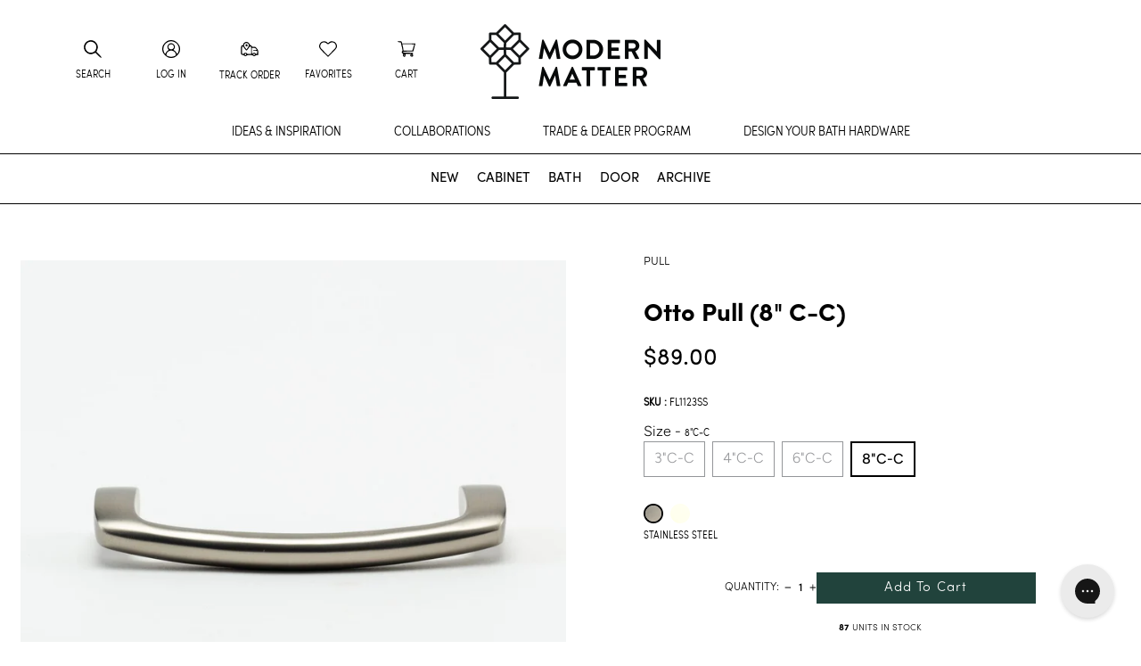

--- FILE ---
content_type: text/html; charset=utf-8
request_url: https://modern-matter.com/products/otto-pull-8-c-c
body_size: 72665
content:
<!doctype html>
<html class="no-js" lang="en">
<head>
<link rel='preconnect dns-prefetch' href='https://api.config-security.com/' crossorigin />
<link rel='preconnect dns-prefetch' href='https://conf.config-security.com/' crossorigin />
<link rel='preconnect dns-prefetch' href='https://triplewhale-pixel.web.app/' crossorigin />
<script>
/* >> TriplePixel :: start*/
window.TriplePixelData={TripleName:"modern-matter-new.myshopify.com",ver:"1.9"},function(W,H,A,L,E,_,B,N){function O(U,T,P,H,R){void 0===R&&(R=!1),H=new XMLHttpRequest,P?(H.open("POST",U,!0),H.setRequestHeader("Content-Type","application/json")):H.open("GET",U,!0),H.send(JSON.stringify(P||{})),H.onreadystatechange=function(){4===H.readyState&&200===H.status?(R=H.responseText,U.includes(".txt")?eval(R):P||(N[B]=R)):(299<H.status||H.status<200)&&T&&!R&&(R=!0,O(U,T-1))}}if(N=window,!N[H+"sn"]){N[H+"sn"]=1;try{A.setItem(H,1+(0|A.getItem(H)||0)),(E=JSON.parse(A.getItem(H+"U")||"[]")).push(location.href),A.setItem(H+"U",JSON.stringify(E))}catch(e){}var i,m,p;A.getItem('"!nC`')||(_=A,A=N,A[H]||(L=function(){return Date.now().toString(36)+"_"+Math.random().toString(36)},E=A[H]=function(t,e){return"State"==t?E.s:(W=L(),(E._q=E._q||[]).push([W,t,e]),W)},E.s="Installed",E._q=[],E.ch=W,B="configSecurityConfModel",N[B]=1,O("https://conf.config-security.com/model",5),i=L(),m=A[atob("c2NyZWVu")],_.setItem("di_pmt_wt",i),p={id:i,action:"profile",avatar:_.getItem("auth-security_rand_salt_"),time:m[atob("d2lkdGg=")]+":"+m[atob("aGVpZ2h0")],host:A.TriplePixelData.TripleName,url:window.location.href,ref:document.referrer,ver:window.TriplePixelData.ver},O("https://api.config-security.com/",5,p),O("https://triplewhale-pixel.web.app/dot1.9.txt",5)))}}("","TriplePixel",localStorage);
/* << TriplePixel :: end*/
</script>
<!-- Google Tag Manager -->
<script>(function(w,d,s,l,i){w[l]=w[l]||[];w[l].push({'gtm.start':
new Date().getTime(),event:'gtm.js'});var f=d.getElementsByTagName(s)[0],
j=d.createElement(s),dl=l!='dataLayer'?'&l='+l:'';j.async=true;j.src=
'https://www.googletagmanager.com/gtm.js?id='+i+dl;f.parentNode.insertBefore(j,f);
})(window,document,'script','dataLayer','GTM-MJPCBS6');</script>
<!-- End Google Tag Manager -->



  <meta name="facebook-domain-verification" content="xj6xl8407lozdjvrx8jp69k45ztiwy" />
  <meta charset="utf-8">
  <meta http-equiv="X-UA-Compatible" content="IE=edge,chrome=1">
  <meta name="viewport" content="width=device-width,initial-scale=1">
  <meta name="theme-color" content="#ffffff">
  <meta name="p:domain_verify" content="91786a6ccd7444005c93edb0a478925b"/>
  <meta name="google-site-verification" content="3_-8NKJ69p12wPDHWMzfu40DgmSej731rZzlnuxHV3E" /><link rel="canonical" href="https://modern-matter.com/products/otto-pull-8-c-c"><link
      rel="preload"
      as="image"
      class="otto-pull-8-c-c"
      href="products/Otto-8_-Pull-in-Stainless-Steel_2_sq_8db45497-ba71-422d-9b0c-2ad73383b70c.jpg"
      fetchpriority="high"
      imagesizes="(min-width: 750px) calc(100vw - 22rem), 100vw"
      imagesrcset="//modern-matter.com/cdn/shop/products/Otto-8_-Pull-in-Stainless-Steel_2_sq_8db45497-ba71-422d-9b0c-2ad73383b70c_400x.jpg?v=1763433857 400w,//modern-matter.com/cdn/shop/products/Otto-8_-Pull-in-Stainless-Steel_2_sq_8db45497-ba71-422d-9b0c-2ad73383b70c_800x.jpg?v=1763433857 800w,//modern-matter.com/cdn/shop/products/Otto-8_-Pull-in-Stainless-Steel_2_sq_8db45497-ba71-422d-9b0c-2ad73383b70c_1200x.jpg?v=1763433857 1200w,//modern-matter.com/cdn/shop/products/Otto-8_-Pull-in-Stainless-Steel_2_sq_8db45497-ba71-422d-9b0c-2ad73383b70c_1600x.jpg?v=1763433857 1600w,//modern-matter.com/cdn/shop/products/Otto-8_-Pull-in-Stainless-Steel_2_sq_8db45497-ba71-422d-9b0c-2ad73383b70c.jpg?v=1763433857 1925w"><link rel="shortcut icon" href="//modern-matter.com/cdn/shop/files/MM_FLOWER_1_2_32x32.png?v=1763491112" type="image/png"><link rel="preload" href="//modern-matter.com/cdn/shop/t/415/assets/theme.scss.css?v=113698661678099164321751319106" as="style">
  <link rel="preload" href="//modern-matter.com/cdn/shop/t/415/assets/custom-styles.css?v=85749923410569661531757558004" as="style">
  <link rel="preload" href="//modern-matter.com/cdn/shop/t/415/assets/lazysizes.js?v=75349077898544714061751319076" as="script">
  <link rel="preload" href="//modern-matter.com/cdn/shop/t/415/assets/vendor.js?v=4048304503001855381751319074" as="script">
  <link rel="preload" href="//modern-matter.com/cdn/shop/t/415/assets/theme.js?v=39465819076932937221767845090" as="script">
  <link rel="preconnect" href="https://cdn.shopify.com">
  <link rel="preconnect" href="https://fonts.shopifycdn.com" crossorigin>
  <link rel="preconnect" href="https://a.klaviyo.com" crossorigin><link href="//modern-matter.com/cdn/shop/t/415/assets/custom.css?v=164048296195305656381758158288" rel="stylesheet" type="text/css" media="all" />
<title>Otto Pull (8&quot; c-c) - Stainless Steel, Powder Coated Cream - Contemporary Cabinet Hardware
&ndash; Modern Matter</title><meta name="description" content="A modern pull designed with feel, form, and function in mind - available in Stainless Steel and Cream Powder Coated, the sleek pull comes in an array of sizes."><!-- /snippets/social-meta-tags.liquid -->




<meta property="og:site_name" content="Modern Matter">
<meta property="og:url" content="https://modern-matter.com/products/otto-pull-8-c-c">
<meta property="og:title" content="Otto Pull (8&quot; c-c) - Stainless Steel, Powder Coated Cream - Contemporary Cabinet Hardware">
<meta property="og:type" content="product">
<meta property="og:description" content="A modern pull designed with feel, form, and function in mind - available in Stainless Steel and Cream Powder Coated, the sleek pull comes in an array of sizes.">

  <meta property="og:price:amount" content="89.00">
  <meta property="og:price:currency" content="USD">

<meta property="og:image" content="http://modern-matter.com/cdn/shop/products/Otto-8_-Pull-in-Stainless-Steel_2_sq_8db45497-ba71-422d-9b0c-2ad73383b70c_1200x1200.jpg?v=1763433857"><meta property="og:image" content="http://modern-matter.com/cdn/shop/products/Otto-8_-Pull-in-Stainless-Steel_sq_f7a6c803-7a9f-4160-b08f-517aa5e17d8a_1200x1200.jpg?v=1763433851"><meta property="og:image" content="http://modern-matter.com/cdn/shop/products/Otto-Collection-Pulls-in-Stainless-Steel-1_sq_ce925cd7-87b6-46a0-8fa7-946b857f95db_1200x1200.jpg?v=1763433848">
<meta property="og:image:secure_url" content="https://modern-matter.com/cdn/shop/products/Otto-8_-Pull-in-Stainless-Steel_2_sq_8db45497-ba71-422d-9b0c-2ad73383b70c_1200x1200.jpg?v=1763433857"><meta property="og:image:secure_url" content="https://modern-matter.com/cdn/shop/products/Otto-8_-Pull-in-Stainless-Steel_sq_f7a6c803-7a9f-4160-b08f-517aa5e17d8a_1200x1200.jpg?v=1763433851"><meta property="og:image:secure_url" content="https://modern-matter.com/cdn/shop/products/Otto-Collection-Pulls-in-Stainless-Steel-1_sq_ce925cd7-87b6-46a0-8fa7-946b857f95db_1200x1200.jpg?v=1763433848">


<meta name="twitter:card" content="summary_large_image">
<meta name="twitter:title" content="Otto Pull (8&quot; c-c) - Stainless Steel, Powder Coated Cream - Contemporary Cabinet Hardware">
<meta name="twitter:description" content="A modern pull designed with feel, form, and function in mind - available in Stainless Steel and Cream Powder Coated, the sleek pull comes in an array of sizes.">

<!-- /snippets/styles.liquid --><style data-shopify>@font-face {  font-family: Figtree;  font-weight: 400;  font-style: normal;  font-display: swap;  src: url("//modern-matter.com/cdn/fonts/figtree/figtree_n4.3c0838aba1701047e60be6a99a1b0a40ce9b8419.woff2") format("woff2"), url("//modern-matter.com/cdn/fonts/figtree/figtree_n4.c0575d1db21fc3821f17fd6617d3dee552312137.woff") format("woff");}@font-face {  font-family: Figtree;  font-weight: 600;  font-style: normal;  font-display: swap;  src: url("//modern-matter.com/cdn/fonts/figtree/figtree_n6.9d1ea52bb49a0a86cfd1b0383d00f83d3fcc14de.woff2") format("woff2"), url("//modern-matter.com/cdn/fonts/figtree/figtree_n6.f0fcdea525a0e47b2ae4ab645832a8e8a96d31d3.woff") format("woff");}@font-face {  font-family: Figtree;  font-weight: 400;  font-style: italic;  font-display: swap;  src: url("//modern-matter.com/cdn/fonts/figtree/figtree_i4.89f7a4275c064845c304a4cf8a4a586060656db2.woff2") format("woff2"), url("//modern-matter.com/cdn/fonts/figtree/figtree_i4.6f955aaaafc55a22ffc1f32ecf3756859a5ad3e2.woff") format("woff");}@font-face {  font-family: Jost;  font-weight: 700;  font-style: normal;  font-display: swap;  src: url("//modern-matter.com/cdn/fonts/jost/jost_n7.921dc18c13fa0b0c94c5e2517ffe06139c3615a3.woff2") format("woff2"), url("//modern-matter.com/cdn/fonts/jost/jost_n7.cbfc16c98c1e195f46c536e775e4e959c5f2f22b.woff") format("woff");}@font-face {  font-family: Jost;  font-weight: 900;  font-style: normal;  font-display: swap;  src: url("//modern-matter.com/cdn/fonts/jost/jost_n9.cd269fa9adcae864ab1df15826ceb2fd310a3d4a.woff2") format("woff2"), url("//modern-matter.com/cdn/fonts/jost/jost_n9.fd15e8012129a3f22bd292bf1f8b87a15f894bd5.woff") format("woff");}@font-face {  font-family: Jost;  font-weight: 700;  font-style: italic;  font-display: swap;  src: url("//modern-matter.com/cdn/fonts/jost/jost_i7.d8201b854e41e19d7ed9b1a31fe4fe71deea6d3f.woff2") format("woff2"), url("//modern-matter.com/cdn/fonts/jost/jost_i7.eae515c34e26b6c853efddc3fc0c552e0de63757.woff") format("woff");}@font-face {  font-family: Figtree;  font-weight: 300;  font-style: normal;  font-display: swap;  src: url("//modern-matter.com/cdn/fonts/figtree/figtree_n3.e4cc0323f8b9feb279bf6ced9d868d88ce80289f.woff2") format("woff2"), url("//modern-matter.com/cdn/fonts/figtree/figtree_n3.db79ac3fb83d054d99bd79fccf8e8782b5cf449e.woff") format("woff");}@font-face {  font-family: Figtree;  font-weight: 500;  font-style: normal;  font-display: swap;  src: url("//modern-matter.com/cdn/fonts/figtree/figtree_n5.3b6b7df38aa5986536945796e1f947445832047c.woff2") format("woff2"), url("//modern-matter.com/cdn/fonts/figtree/figtree_n5.f26bf6dcae278b0ed902605f6605fa3338e81dab.woff") format("woff");}@font-face {  font-family: Figtree;  font-weight: 300;  font-style: italic;  font-display: swap;  src: url("//modern-matter.com/cdn/fonts/figtree/figtree_i3.914abbe7a583759f0a18bf02652c9ee1f4bb1c6d.woff2") format("woff2"), url("//modern-matter.com/cdn/fonts/figtree/figtree_i3.3d7354f07ddb3c61082efcb69896c65d6c00d9fa.woff") format("woff");}@font-face {  font-family: Figtree;  font-weight: 800;  font-style: normal;  font-display: swap;  src: url("//modern-matter.com/cdn/fonts/figtree/figtree_n8.9ff6d071825a72d8671959a058f3e57a9f1ff61f.woff2") format("woff2"), url("//modern-matter.com/cdn/fonts/figtree/figtree_n8.717cfbca15cfe9904984ba933599ab134f457561.woff") format("woff");}@font-face {  font-family: Figtree;  font-weight: 600;  font-style: italic;  font-display: swap;  src: url("//modern-matter.com/cdn/fonts/figtree/figtree_i6.702baae75738b446cfbed6ac0d60cab7b21e61ba.woff2") format("woff2"), url("//modern-matter.com/cdn/fonts/figtree/figtree_i6.6b8dc40d16c9905d29525156e284509f871ce8f9.woff") format("woff");}@font-face {  font-family: "Playfair Display";  font-weight: 400;  font-style: normal;  font-display: swap;  src: url("//modern-matter.com/cdn/fonts/playfair_display/playfairdisplay_n4.9980f3e16959dc89137cc1369bfc3ae98af1deb9.woff2") format("woff2"), url("//modern-matter.com/cdn/fonts/playfair_display/playfairdisplay_n4.c562b7c8e5637886a811d2a017f9e023166064ee.woff") format("woff");}@font-face {  font-family: "Playfair Display";  font-weight: 600;  font-style: normal;  font-display: swap;  src: url("//modern-matter.com/cdn/fonts/playfair_display/playfairdisplay_n6.41e9dda2e7301ca861c0ec25a53c1bdf16b6624d.woff2") format("woff2"), url("//modern-matter.com/cdn/fonts/playfair_display/playfairdisplay_n6.3fecbbfefcd2c3e39326078af5db97c0302e18b5.woff") format("woff");}@font-face {  font-family: "Playfair Display";  font-weight: 400;  font-style: italic;  font-display: swap;  src: url("//modern-matter.com/cdn/fonts/playfair_display/playfairdisplay_i4.804ea8da9192aaed0368534aa085b3c1f3411619.woff2") format("woff2"), url("//modern-matter.com/cdn/fonts/playfair_display/playfairdisplay_i4.5538cb7a825d13d8a2333cd8a94065a93a95c710.woff") format("woff");}:root {--f-body-stack: Figtree, sans-serif;--f-body-style: normal;--f-body-weight: 400;--f-body-bold: 600;--f-body-case:uppercase;--f-body-spacing: px;--f-heading-stack: Jost, sans-serif;--f-heading-style: normal;--f-heading-weight: 700;--f-heading-bold: 900;--f-heading-case:capitalize;--f-heading-spacing: 0px;--f-subheading-stack: Figtree, sans-serif;--f-subheading-style: normal;--f-subheading-weight: 300;--f-subheading-bold: 500;--f-subheading-case:uppercase;--f-subheading-spacing: 1px;--f-accent-stack: Jost, sans-serif;--f-accent-style: normal;--f-accent-weight: 700;--f-accent-bold: 900;--f-accent-case:capitalize;--f-accent-spacing: 1px;--f-menu-stack: Figtree, sans-serif;--f-menu-style: normal;--f-menu-weight: 600;--f-menu-bold: 800;--f-menu-case:uppercase;--f-menu-spacing: 0px;--f-heading_2-stack: "Playfair Display", serif;--f-heading_2-style: normal;--f-heading_2-weight: 400;--f-heading_2-bold: 600;--f-heading_2-case:uppercase;--f-heading_2-spacing: px;</style>
<link href="//modern-matter.com/cdn/shop/t/415/assets/theme.scss.css?v=113698661678099164321751319106" rel="stylesheet" type="text/css" media="all" />
  <link href="//modern-matter.com/cdn/shop/t/415/assets/custom-styles.css?v=85749923410569661531757558004" rel="stylesheet" type="text/css" media="all" />
  <link href="//modern-matter.com/cdn/shop/t/415/assets/updates.css?v=4940618068557631181751319077" rel="stylesheet" type="text/css" media="all" />
  <link href="//modern-matter.com/cdn/shop/t/415/assets/td-base.css?v=144417448099829515901751319074" rel="stylesheet" type="text/css" media="all" />
<link href="//modern-matter.com/cdn/shop/t/415/assets/fancybox.css?v=19278034316635137701751319073" rel="stylesheet" type="text/css" media="all" />


  <script type="application/ld+json">
  {
    "@context": "http://schema.org",
    "@type": "Product",
    "offers": [{
          "@type": "Offer",
          "name":"Stainless Steel",
          "availability":"https://schema.org/InStock",
          "price": 89.0,
          "priceCurrency": "USD","sku": "FL1123SS","url": "https://modern-matter.com/products/otto-pull-8-c-c?variant=42301712335006"
        },
{
          "@type": "Offer",
          "name":"Powder Coated Cream",
          "availability":"https://schema.org/InStock",
          "price": 89.0,
          "priceCurrency": "USD","sku": "FL1123CRE","url": "https://modern-matter.com/products/otto-pull-8-c-c?variant=42301712367774"
        }
],
	"brand": "Modern Matter"
    "name": "Otto Pull (8\" c-c)",
    "description": "Dimensions\n\n8.45\" Length. 8\" Center to Center. 1.30\" Projection.\n\nDescription\n\nA modern pull designed with feel, form, and function in mind, the Otto pull effortlessly works across an array of interiors. Available in Stainless Steel and Cream Powder Coated, the sleek edge pull comes in an array of sizes.\n\nCare guide\n\nThe most preferred way to take care of hardware is to regularly dust the product with a soft cloth. If needed, we advise that all our products are cleaned with slightly damp soft cloth and mild soap. Once it is cleaned, then wipe with a clean damp cloth and dry thoroughly. Please use non-abrasive lint-free or microfiber cloth that won't scratch the surface. Designs with gemstone and lucite can also be cleaned with slightly damp cloth and mild soapy water.\n\nTear Sheet\n\nDownload Float Studio's Collection Tear Sheet\n\n\n",
    "category": "Pull",
    "url": "https://modern-matter.com/products/otto-pull-8-c-c",
    "sku": "FL1123SS",
    "image": {
      "@type": "ImageObject",
      "url": "https://modern-matter.com/cdn/shop/products/Otto-8_-Pull-in-Stainless-Steel_2_sq_8db45497-ba71-422d-9b0c-2ad73383b70c_1024x.jpg?v=1763433857",
      "name": "Modern Matter Otto Pull (8\" c-c) - Stainless Steel, Powder Coated Cream - Contemporary Cabinet Hardware Pull",
      "width": "1024",
      "height": "1024"
    }
  }
  </script>



  <script type="application/ld+json">
  {
    "@context": "http://schema.org",
    "@type": "BreadcrumbList",
  "itemListElement": [{
      "@type": "ListItem",
      "position": 1,
      "name": "Home",
      "item": "https://modern-matter.com"
    }
        ,{
          "@type": "ListItem",
          "position": 2,
          "name": "otto-pull-8-c-c",
          "item": "https://modern-matter.com"
        }
		
		
		
		, {
          "@type": "ListItem",
          "position": 3,
          "name": "Otto Pull (8" c-c)",
          "item": "https://modern-matter.com/products/otto-pull-8-c-c"
        }]
  }
  </script>
<script>
  window.theme = window.theme || {};
  theme.routes = {
    home: "/",
    cart: "/cart.js",
    cartPage: "/cart",
    cartAdd: "/cart/add.js",
    cartChange: "/cart/change.js"
  };
  theme.breakpoints = {
    medium: 750,
    large: 990,
    widescreen: 1400
  };
  theme.strings = {productId: 7405829619870,
    variantId: 42301712335006,addToCart: "Add to cart",
    soldOut: "Coming Soon",
    unavailable: "Unavailable",
    regularPrice: "Regular price",
    salePrice: "Sale price",
    sale: "Sale",
    fromLowestPrice: "from [price]",
    vendor: "Vendor",
    showMore: "Show More",
    showLess: "Show Less",
    searchFor: "Search for",
    addressError: "Error looking up that address",
    addressNoResults: "No results for that address",
    addressQueryLimit: "You have exceeded the Google API usage limit. Consider upgrading to a \u003ca href=\"https:\/\/developers.google.com\/maps\/premium\/usage-limits\"\u003ePremium Plan\u003c\/a\u003e.",
    authError: "There was a problem authenticating your Google Maps account.",
    newWindow: "Opens in a new window.",
    external: "Opens external website.",
    newWindowExternal: "Opens external website in a new window.",
    removeLabel: "Remove [product]",
    update: "Update",
    quantity: "Quantity",
    discountedTotal: "Discounted total",
    regularTotal: "Regular total",
    priceColumn: "See Price column for discount details.",
    quantityMinimumMessage: "Quantity must be 1 or more",
    cartError: "There was an error while updating your cart. Please try again.",
    removedItemMessage: "Removed \u003cspan class=\"cart__removed-product-details\"\u003e([quantity]) [link]\u003c\/span\u003e from your cart.",
    unitPrice: "Unit price",
    unitPriceSeparator: "per",
    oneCartCount: "1 item",
    otherCartCount: "[count] items",
    quantityLabel: "Quantity: [count]",
    products: "Products",
    loading: "Loading",
    number_of_results: "[result_number] of [results_count]",
    number_of_results_found: "[results_count] results found",
    one_result_found: "1 result found"
  };
  theme.moneyFormat = "${{amount}}";
  theme.moneyFormatWithCurrency = "${{amount}} USD";
  theme.settings = {
    predictiveSearchEnabled: true,
    predictiveSearchShowPrice: false,
    predictiveSearchShowVendor: false
  };

  theme.customer = {}

  
  
  document.documentElement.className = document.documentElement.className.replace('no-js', 'js');

  

  /* Lazysizes settings */
  window.lazySizesConfig = window.lazySizesConfig || {};
  window.lazySizesConfig.loadHidden = false;
  window.lazySizesConfig.loadMode = 1;
  window.lazySizesConfig.expand = 500;
  window.lazySizesConfig.hFac = 0.1;
</script>

<script async src="//modern-matter.com/cdn/shop/t/415/assets/lazysizes.js?v=75349077898544714061751319076" ></script><script src="//modern-matter.com/cdn/shop/t/415/assets/jquery.min.js?v=8324501383853434791751319075" defer></script>
<script>window.performance && window.performance.mark && window.performance.mark('shopify.content_for_header.start');</script><meta name="google-site-verification" content="vvWqTKbRpT3Z1mYXbUWCv8Nu1FHt1a-6J1VNtuvJyZI">
<meta id="shopify-digital-wallet" name="shopify-digital-wallet" content="/48306520222/digital_wallets/dialog">
<meta name="shopify-checkout-api-token" content="d8c0f0008a50c7027a3714f80fa4f345">
<meta id="in-context-paypal-metadata" data-shop-id="48306520222" data-venmo-supported="true" data-environment="production" data-locale="en_US" data-paypal-v4="true" data-currency="USD">
<link rel="alternate" type="application/json+oembed" href="https://modern-matter.com/products/otto-pull-8-c-c.oembed">
<script async="async" src="/checkouts/internal/preloads.js?locale=en-US"></script>
<link rel="preconnect" href="https://shop.app" crossorigin="anonymous">
<script async="async" src="https://shop.app/checkouts/internal/preloads.js?locale=en-US&shop_id=48306520222" crossorigin="anonymous"></script>
<script id="apple-pay-shop-capabilities" type="application/json">{"shopId":48306520222,"countryCode":"US","currencyCode":"USD","merchantCapabilities":["supports3DS"],"merchantId":"gid:\/\/shopify\/Shop\/48306520222","merchantName":"Modern Matter","requiredBillingContactFields":["postalAddress","email"],"requiredShippingContactFields":["postalAddress","email"],"shippingType":"shipping","supportedNetworks":["visa","masterCard","amex","discover","elo","jcb"],"total":{"type":"pending","label":"Modern Matter","amount":"1.00"},"shopifyPaymentsEnabled":true,"supportsSubscriptions":true}</script>
<script id="shopify-features" type="application/json">{"accessToken":"d8c0f0008a50c7027a3714f80fa4f345","betas":["rich-media-storefront-analytics"],"domain":"modern-matter.com","predictiveSearch":true,"shopId":48306520222,"locale":"en"}</script>
<script>var Shopify = Shopify || {};
Shopify.shop = "modern-matter-new.myshopify.com";
Shopify.locale = "en";
Shopify.currency = {"active":"USD","rate":"1.0"};
Shopify.country = "US";
Shopify.theme = {"name":"Modern-Matter\/main","id":178237276527,"schema_name":"Debut","schema_version":"17.1.0","theme_store_id":null,"role":"main"};
Shopify.theme.handle = "null";
Shopify.theme.style = {"id":null,"handle":null};
Shopify.cdnHost = "modern-matter.com/cdn";
Shopify.routes = Shopify.routes || {};
Shopify.routes.root = "/";</script>
<script type="module">!function(o){(o.Shopify=o.Shopify||{}).modules=!0}(window);</script>
<script>!function(o){function n(){var o=[];function n(){o.push(Array.prototype.slice.apply(arguments))}return n.q=o,n}var t=o.Shopify=o.Shopify||{};t.loadFeatures=n(),t.autoloadFeatures=n()}(window);</script>
<script>
  window.ShopifyPay = window.ShopifyPay || {};
  window.ShopifyPay.apiHost = "shop.app\/pay";
  window.ShopifyPay.redirectState = null;
</script>
<script id="shop-js-analytics" type="application/json">{"pageType":"product"}</script>
<script defer="defer" async type="module" src="//modern-matter.com/cdn/shopifycloud/shop-js/modules/v2/client.init-shop-cart-sync_BN7fPSNr.en.esm.js"></script>
<script defer="defer" async type="module" src="//modern-matter.com/cdn/shopifycloud/shop-js/modules/v2/chunk.common_Cbph3Kss.esm.js"></script>
<script defer="defer" async type="module" src="//modern-matter.com/cdn/shopifycloud/shop-js/modules/v2/chunk.modal_DKumMAJ1.esm.js"></script>
<script type="module">
  await import("//modern-matter.com/cdn/shopifycloud/shop-js/modules/v2/client.init-shop-cart-sync_BN7fPSNr.en.esm.js");
await import("//modern-matter.com/cdn/shopifycloud/shop-js/modules/v2/chunk.common_Cbph3Kss.esm.js");
await import("//modern-matter.com/cdn/shopifycloud/shop-js/modules/v2/chunk.modal_DKumMAJ1.esm.js");

  window.Shopify.SignInWithShop?.initShopCartSync?.({"fedCMEnabled":true,"windoidEnabled":true});

</script>
<script defer="defer" async type="module" src="//modern-matter.com/cdn/shopifycloud/shop-js/modules/v2/client.payment-terms_BxzfvcZJ.en.esm.js"></script>
<script defer="defer" async type="module" src="//modern-matter.com/cdn/shopifycloud/shop-js/modules/v2/chunk.common_Cbph3Kss.esm.js"></script>
<script defer="defer" async type="module" src="//modern-matter.com/cdn/shopifycloud/shop-js/modules/v2/chunk.modal_DKumMAJ1.esm.js"></script>
<script type="module">
  await import("//modern-matter.com/cdn/shopifycloud/shop-js/modules/v2/client.payment-terms_BxzfvcZJ.en.esm.js");
await import("//modern-matter.com/cdn/shopifycloud/shop-js/modules/v2/chunk.common_Cbph3Kss.esm.js");
await import("//modern-matter.com/cdn/shopifycloud/shop-js/modules/v2/chunk.modal_DKumMAJ1.esm.js");

  
</script>
<script>
  window.Shopify = window.Shopify || {};
  if (!window.Shopify.featureAssets) window.Shopify.featureAssets = {};
  window.Shopify.featureAssets['shop-js'] = {"shop-cart-sync":["modules/v2/client.shop-cart-sync_CJVUk8Jm.en.esm.js","modules/v2/chunk.common_Cbph3Kss.esm.js","modules/v2/chunk.modal_DKumMAJ1.esm.js"],"init-fed-cm":["modules/v2/client.init-fed-cm_7Fvt41F4.en.esm.js","modules/v2/chunk.common_Cbph3Kss.esm.js","modules/v2/chunk.modal_DKumMAJ1.esm.js"],"init-shop-email-lookup-coordinator":["modules/v2/client.init-shop-email-lookup-coordinator_Cc088_bR.en.esm.js","modules/v2/chunk.common_Cbph3Kss.esm.js","modules/v2/chunk.modal_DKumMAJ1.esm.js"],"init-windoid":["modules/v2/client.init-windoid_hPopwJRj.en.esm.js","modules/v2/chunk.common_Cbph3Kss.esm.js","modules/v2/chunk.modal_DKumMAJ1.esm.js"],"shop-button":["modules/v2/client.shop-button_B0jaPSNF.en.esm.js","modules/v2/chunk.common_Cbph3Kss.esm.js","modules/v2/chunk.modal_DKumMAJ1.esm.js"],"shop-cash-offers":["modules/v2/client.shop-cash-offers_DPIskqss.en.esm.js","modules/v2/chunk.common_Cbph3Kss.esm.js","modules/v2/chunk.modal_DKumMAJ1.esm.js"],"shop-toast-manager":["modules/v2/client.shop-toast-manager_CK7RT69O.en.esm.js","modules/v2/chunk.common_Cbph3Kss.esm.js","modules/v2/chunk.modal_DKumMAJ1.esm.js"],"init-shop-cart-sync":["modules/v2/client.init-shop-cart-sync_BN7fPSNr.en.esm.js","modules/v2/chunk.common_Cbph3Kss.esm.js","modules/v2/chunk.modal_DKumMAJ1.esm.js"],"init-customer-accounts-sign-up":["modules/v2/client.init-customer-accounts-sign-up_CfPf4CXf.en.esm.js","modules/v2/client.shop-login-button_DeIztwXF.en.esm.js","modules/v2/chunk.common_Cbph3Kss.esm.js","modules/v2/chunk.modal_DKumMAJ1.esm.js"],"pay-button":["modules/v2/client.pay-button_CgIwFSYN.en.esm.js","modules/v2/chunk.common_Cbph3Kss.esm.js","modules/v2/chunk.modal_DKumMAJ1.esm.js"],"init-customer-accounts":["modules/v2/client.init-customer-accounts_DQ3x16JI.en.esm.js","modules/v2/client.shop-login-button_DeIztwXF.en.esm.js","modules/v2/chunk.common_Cbph3Kss.esm.js","modules/v2/chunk.modal_DKumMAJ1.esm.js"],"avatar":["modules/v2/client.avatar_BTnouDA3.en.esm.js"],"init-shop-for-new-customer-accounts":["modules/v2/client.init-shop-for-new-customer-accounts_CsZy_esa.en.esm.js","modules/v2/client.shop-login-button_DeIztwXF.en.esm.js","modules/v2/chunk.common_Cbph3Kss.esm.js","modules/v2/chunk.modal_DKumMAJ1.esm.js"],"shop-follow-button":["modules/v2/client.shop-follow-button_BRMJjgGd.en.esm.js","modules/v2/chunk.common_Cbph3Kss.esm.js","modules/v2/chunk.modal_DKumMAJ1.esm.js"],"checkout-modal":["modules/v2/client.checkout-modal_B9Drz_yf.en.esm.js","modules/v2/chunk.common_Cbph3Kss.esm.js","modules/v2/chunk.modal_DKumMAJ1.esm.js"],"shop-login-button":["modules/v2/client.shop-login-button_DeIztwXF.en.esm.js","modules/v2/chunk.common_Cbph3Kss.esm.js","modules/v2/chunk.modal_DKumMAJ1.esm.js"],"lead-capture":["modules/v2/client.lead-capture_DXYzFM3R.en.esm.js","modules/v2/chunk.common_Cbph3Kss.esm.js","modules/v2/chunk.modal_DKumMAJ1.esm.js"],"shop-login":["modules/v2/client.shop-login_CA5pJqmO.en.esm.js","modules/v2/chunk.common_Cbph3Kss.esm.js","modules/v2/chunk.modal_DKumMAJ1.esm.js"],"payment-terms":["modules/v2/client.payment-terms_BxzfvcZJ.en.esm.js","modules/v2/chunk.common_Cbph3Kss.esm.js","modules/v2/chunk.modal_DKumMAJ1.esm.js"]};
</script>
<script>(function() {
  var isLoaded = false;
  function asyncLoad() {
    if (isLoaded) return;
    isLoaded = true;
    var urls = ["https:\/\/config.gorgias.chat\/bundle-loader\/01GYCBTAW7J93PD0A3XHBZAWBK?source=shopify1click\u0026shop=modern-matter-new.myshopify.com","https:\/\/cdn.attn.tv\/modernmatter\/dtag.js?shop=modern-matter-new.myshopify.com","https:\/\/cdn.roseperl.com\/storelocator-prod\/stockist-form\/modern-matter-new-1750217940.js?shop=modern-matter-new.myshopify.com","https:\/\/cdn.roseperl.com\/storelocator-prod\/setting\/modern-matter-new-1766166727.js?shop=modern-matter-new.myshopify.com","https:\/\/cdn.roseperl.com\/storelocator-prod\/wtb\/modern-matter-new-1766166727.js?shop=modern-matter-new.myshopify.com","https:\/\/public.9gtb.com\/loader.js?g_cvt_id=b0a40902-1c15-41bb-b120-e2e35cab899d\u0026shop=modern-matter-new.myshopify.com"];
    for (var i = 0; i < urls.length; i++) {
      var s = document.createElement('script');
      s.type = 'text/javascript';
      s.async = true;
      s.src = urls[i];
      var x = document.getElementsByTagName('script')[0];
      x.parentNode.insertBefore(s, x);
    }
  };
  if(window.attachEvent) {
    window.attachEvent('onload', asyncLoad);
  } else {
    window.addEventListener('load', asyncLoad, false);
  }
})();</script>
<script id="__st">var __st={"a":48306520222,"offset":-18000,"reqid":"5dc5fcd6-7478-411d-9f18-46099d66566b-1769779757","pageurl":"modern-matter.com\/products\/otto-pull-8-c-c","u":"c0392e44326b","p":"product","rtyp":"product","rid":7405829619870};</script>
<script>window.ShopifyPaypalV4VisibilityTracking = true;</script>
<script id="captcha-bootstrap">!function(){'use strict';const t='contact',e='account',n='new_comment',o=[[t,t],['blogs',n],['comments',n],[t,'customer']],c=[[e,'customer_login'],[e,'guest_login'],[e,'recover_customer_password'],[e,'create_customer']],r=t=>t.map((([t,e])=>`form[action*='/${t}']:not([data-nocaptcha='true']) input[name='form_type'][value='${e}']`)).join(','),a=t=>()=>t?[...document.querySelectorAll(t)].map((t=>t.form)):[];function s(){const t=[...o],e=r(t);return a(e)}const i='password',u='form_key',d=['recaptcha-v3-token','g-recaptcha-response','h-captcha-response',i],f=()=>{try{return window.sessionStorage}catch{return}},m='__shopify_v',_=t=>t.elements[u];function p(t,e,n=!1){try{const o=window.sessionStorage,c=JSON.parse(o.getItem(e)),{data:r}=function(t){const{data:e,action:n}=t;return t[m]||n?{data:e,action:n}:{data:t,action:n}}(c);for(const[e,n]of Object.entries(r))t.elements[e]&&(t.elements[e].value=n);n&&o.removeItem(e)}catch(o){console.error('form repopulation failed',{error:o})}}const l='form_type',E='cptcha';function T(t){t.dataset[E]=!0}const w=window,h=w.document,L='Shopify',v='ce_forms',y='captcha';let A=!1;((t,e)=>{const n=(g='f06e6c50-85a8-45c8-87d0-21a2b65856fe',I='https://cdn.shopify.com/shopifycloud/storefront-forms-hcaptcha/ce_storefront_forms_captcha_hcaptcha.v1.5.2.iife.js',D={infoText:'Protected by hCaptcha',privacyText:'Privacy',termsText:'Terms'},(t,e,n)=>{const o=w[L][v],c=o.bindForm;if(c)return c(t,g,e,D).then(n);var r;o.q.push([[t,g,e,D],n]),r=I,A||(h.body.append(Object.assign(h.createElement('script'),{id:'captcha-provider',async:!0,src:r})),A=!0)});var g,I,D;w[L]=w[L]||{},w[L][v]=w[L][v]||{},w[L][v].q=[],w[L][y]=w[L][y]||{},w[L][y].protect=function(t,e){n(t,void 0,e),T(t)},Object.freeze(w[L][y]),function(t,e,n,w,h,L){const[v,y,A,g]=function(t,e,n){const i=e?o:[],u=t?c:[],d=[...i,...u],f=r(d),m=r(i),_=r(d.filter((([t,e])=>n.includes(e))));return[a(f),a(m),a(_),s()]}(w,h,L),I=t=>{const e=t.target;return e instanceof HTMLFormElement?e:e&&e.form},D=t=>v().includes(t);t.addEventListener('submit',(t=>{const e=I(t);if(!e)return;const n=D(e)&&!e.dataset.hcaptchaBound&&!e.dataset.recaptchaBound,o=_(e),c=g().includes(e)&&(!o||!o.value);(n||c)&&t.preventDefault(),c&&!n&&(function(t){try{if(!f())return;!function(t){const e=f();if(!e)return;const n=_(t);if(!n)return;const o=n.value;o&&e.removeItem(o)}(t);const e=Array.from(Array(32),(()=>Math.random().toString(36)[2])).join('');!function(t,e){_(t)||t.append(Object.assign(document.createElement('input'),{type:'hidden',name:u})),t.elements[u].value=e}(t,e),function(t,e){const n=f();if(!n)return;const o=[...t.querySelectorAll(`input[type='${i}']`)].map((({name:t})=>t)),c=[...d,...o],r={};for(const[a,s]of new FormData(t).entries())c.includes(a)||(r[a]=s);n.setItem(e,JSON.stringify({[m]:1,action:t.action,data:r}))}(t,e)}catch(e){console.error('failed to persist form',e)}}(e),e.submit())}));const S=(t,e)=>{t&&!t.dataset[E]&&(n(t,e.some((e=>e===t))),T(t))};for(const o of['focusin','change'])t.addEventListener(o,(t=>{const e=I(t);D(e)&&S(e,y())}));const B=e.get('form_key'),M=e.get(l),P=B&&M;t.addEventListener('DOMContentLoaded',(()=>{const t=y();if(P)for(const e of t)e.elements[l].value===M&&p(e,B);[...new Set([...A(),...v().filter((t=>'true'===t.dataset.shopifyCaptcha))])].forEach((e=>S(e,t)))}))}(h,new URLSearchParams(w.location.search),n,t,e,['guest_login'])})(!0,!0)}();</script>
<script integrity="sha256-4kQ18oKyAcykRKYeNunJcIwy7WH5gtpwJnB7kiuLZ1E=" data-source-attribution="shopify.loadfeatures" defer="defer" src="//modern-matter.com/cdn/shopifycloud/storefront/assets/storefront/load_feature-a0a9edcb.js" crossorigin="anonymous"></script>
<script crossorigin="anonymous" defer="defer" src="//modern-matter.com/cdn/shopifycloud/storefront/assets/shopify_pay/storefront-65b4c6d7.js?v=20250812"></script>
<script data-source-attribution="shopify.dynamic_checkout.dynamic.init">var Shopify=Shopify||{};Shopify.PaymentButton=Shopify.PaymentButton||{isStorefrontPortableWallets:!0,init:function(){window.Shopify.PaymentButton.init=function(){};var t=document.createElement("script");t.src="https://modern-matter.com/cdn/shopifycloud/portable-wallets/latest/portable-wallets.en.js",t.type="module",document.head.appendChild(t)}};
</script>
<script data-source-attribution="shopify.dynamic_checkout.buyer_consent">
  function portableWalletsHideBuyerConsent(e){var t=document.getElementById("shopify-buyer-consent"),n=document.getElementById("shopify-subscription-policy-button");t&&n&&(t.classList.add("hidden"),t.setAttribute("aria-hidden","true"),n.removeEventListener("click",e))}function portableWalletsShowBuyerConsent(e){var t=document.getElementById("shopify-buyer-consent"),n=document.getElementById("shopify-subscription-policy-button");t&&n&&(t.classList.remove("hidden"),t.removeAttribute("aria-hidden"),n.addEventListener("click",e))}window.Shopify?.PaymentButton&&(window.Shopify.PaymentButton.hideBuyerConsent=portableWalletsHideBuyerConsent,window.Shopify.PaymentButton.showBuyerConsent=portableWalletsShowBuyerConsent);
</script>
<script data-source-attribution="shopify.dynamic_checkout.cart.bootstrap">document.addEventListener("DOMContentLoaded",(function(){function t(){return document.querySelector("shopify-accelerated-checkout-cart, shopify-accelerated-checkout")}if(t())Shopify.PaymentButton.init();else{new MutationObserver((function(e,n){t()&&(Shopify.PaymentButton.init(),n.disconnect())})).observe(document.body,{childList:!0,subtree:!0})}}));
</script>
<link id="shopify-accelerated-checkout-styles" rel="stylesheet" media="screen" href="https://modern-matter.com/cdn/shopifycloud/portable-wallets/latest/accelerated-checkout-backwards-compat.css" crossorigin="anonymous">
<style id="shopify-accelerated-checkout-cart">
        #shopify-buyer-consent {
  margin-top: 1em;
  display: inline-block;
  width: 100%;
}

#shopify-buyer-consent.hidden {
  display: none;
}

#shopify-subscription-policy-button {
  background: none;
  border: none;
  padding: 0;
  text-decoration: underline;
  font-size: inherit;
  cursor: pointer;
}

#shopify-subscription-policy-button::before {
  box-shadow: none;
}

      </style>

<script>window.performance && window.performance.mark && window.performance.mark('shopify.content_for_header.end');</script>
<script src="//staticxx.s3.amazonaws.com/aio_stats_lib_v1.min.js?v=1.0"></script>


<script>
  window.addEventListener('load', function() {
  var _learnq = window._learnq || [];
  function addedToCart() {
    fetch(`${window.location.origin}/cart.js`)
    .then(res => res.clone().json().then(data => {
      var cart = {
        total_price: data.total_price/100,
        $value: data.total_price/100,
        total_discount: data.total_discount,
        original_total_price: data.original_total_price/100,
        items: data.items
      }
      if (item !== 'undefined') {
        cart = Object.assign(cart, item)
      }
      if (klAjax) {
          _learnq.push(['track', 'Added to Cart', cart]);
          klAjax = false;
        }
    }))
  };
  (function (ns, fetch) {
    ns.fetch = function() {
      const response = fetch.apply(this, arguments);
      response.then(res => {
        if (`${window.location.origin}/cart/add.js`
          .includes(res.url)) {
            addedToCart()
        }
      });
      return response
    }
  }(window, window.fetch));
  var klAjax = true;
  var atcButtons = document.querySelectorAll("form[action*='/cart/add'] button[type='submit']");
  for (var i = 0; i < atcButtons.length; i++) {
      atcButtons[i].addEventListener("click", function() {
        if (klAjax) {
          _learnq.push(['track', 'Added to Cart', item]);
          klAjax = false;
        }
      })
  }
  });
  </script>

<script>
    var appEnvironment = 'storelocator-prod';
    var shopHash = 'f61ba2bb0b2c3dacfcad8ca1e5a1abdc';
</script>

<script>
    
    
    SCASLShopifyProduct = {id:7405829619870,handle:'otto-pull-8-c-c',title:"Otto Pull (8\" c-c)",variants: [{"id":42301712335006,"title":"Stainless Steel","option1":"Stainless Steel","option2":null,"option3":null,"sku":"FL1123SS","requires_shipping":true,"taxable":true,"featured_image":{"id":36048579887262,"product_id":7405829619870,"position":1,"created_at":"2023-07-19T17:28:10-04:00","updated_at":"2025-11-17T21:44:17-05:00","alt":"Modern Matter Otto Pull (8\" c-c) - Stainless Steel, Powder Coated Cream - Contemporary Cabinet Hardware Pull","width":1925,"height":1925,"src":"\/\/modern-matter.com\/cdn\/shop\/products\/Otto-8_-Pull-in-Stainless-Steel_2_sq_8db45497-ba71-422d-9b0c-2ad73383b70c.jpg?v=1763433857","variant_ids":[42301712335006]},"available":true,"name":"Otto Pull (8\" c-c) - Stainless Steel","public_title":"Stainless Steel","options":["Stainless Steel"],"price":8900,"weight":0,"compare_at_price":8900,"inventory_management":"shopify","barcode":null,"featured_media":{"alt":"Modern Matter Otto Pull (8\" c-c) - Stainless Steel, Powder Coated Cream - Contemporary Cabinet Hardware Pull","id":28533862531230,"position":1,"preview_image":{"aspect_ratio":1.0,"height":1925,"width":1925,"src":"\/\/modern-matter.com\/cdn\/shop\/products\/Otto-8_-Pull-in-Stainless-Steel_2_sq_8db45497-ba71-422d-9b0c-2ad73383b70c.jpg?v=1763433857"}},"requires_selling_plan":false,"selling_plan_allocations":[],"quantity_rule":{"min":1,"max":null,"increment":1}},{"id":42301712367774,"title":"Powder Coated Cream","option1":"Powder Coated Cream","option2":null,"option3":null,"sku":"FL1123CRE","requires_shipping":true,"taxable":true,"featured_image":{"id":36048580051102,"product_id":7405829619870,"position":6,"created_at":"2023-07-19T17:28:10-04:00","updated_at":"2025-11-17T21:45:39-05:00","alt":"Modern Matter Otto Pull (8\" c-c) - Stainless Steel, Powder Coated Cream - Contemporary Cabinet Hardware Pull","width":798,"height":798,"src":"\/\/modern-matter.com\/cdn\/shop\/products\/otto_powder_coat_md_pull_2_c7d1c41a-baf8-4c82-8d47-484b83689367.jpg?v=1763433939","variant_ids":[42301712367774]},"available":true,"name":"Otto Pull (8\" c-c) - Powder Coated Cream","public_title":"Powder Coated Cream","options":["Powder Coated Cream"],"price":8900,"weight":0,"compare_at_price":8900,"inventory_management":"shopify","barcode":"","featured_media":{"alt":"Modern Matter Otto Pull (8\" c-c) - Stainless Steel, Powder Coated Cream - Contemporary Cabinet Hardware Pull","id":28533862695070,"position":6,"preview_image":{"aspect_ratio":1.0,"height":798,"width":798,"src":"\/\/modern-matter.com\/cdn\/shop\/products\/otto_powder_coat_md_pull_2_c7d1c41a-baf8-4c82-8d47-484b83689367.jpg?v=1763433939"}},"requires_selling_plan":false,"selling_plan_allocations":[],"quantity_rule":{"min":1,"max":null,"increment":1}}],tags: ["Archive75%","Edge Pull","Float","industrial","Kitchen","no-returns","no-samples","Otto","size__8\"c-c","sizeProduct__otto-pull-3-c-c","sizeProduct__otto-pull-4-c-c","sizeProduct__otto-pull-6-c-c"],collections: [{"id":298890821790,"handle":"all","title":"All Cabinet Hardware","updated_at":"2026-01-30T07:07:13-05:00","body_html":"\u003ch1\u003e\u003cbr\u003e\u003c\/h1\u003e\n\u003cp\u003e \u003c\/p\u003e","published_at":"2024-02-06T12:36:46-05:00","sort_order":"manual","template_suffix":"new-collection","disjunctive":false,"rules":[{"column":"title","relation":"not_contains","condition":"Sample Board"},{"column":"title","relation":"not_contains","condition":"partner"},{"column":"title","relation":"not_contains","condition":"punch-outs"},{"column":"title","relation":"not_contains","condition":"spec book"},{"column":"title","relation":"not_contains","condition":"towel"},{"column":"title","relation":"not_contains","condition":"hook"},{"column":"title","relation":"not_contains","condition":"toilet"}],"published_scope":"global","image":{"created_at":"2024-11-26T09:48:20-05:00","alt":"Choose luxury cabinet hardware that was crafted to enthrall everyone who enters your space. Explore all our collections to find pieces that complement your vision.","width":1667,"height":2500,"src":"\/\/modern-matter.com\/cdn\/shop\/collections\/Modern_Matter_September_Styled-15.jpg?v=1732632500"}},{"id":291642409118,"handle":"all-hardware","title":"All Products","updated_at":"2026-01-30T07:07:13-05:00","body_html":"","published_at":"2023-03-24T13:13:07-04:00","sort_order":"manual","template_suffix":"new-collection","disjunctive":true,"rules":[{"column":"type","relation":"equals","condition":"Backplate"},{"column":"type","relation":"equals","condition":"Bracket"},{"column":"type","relation":"equals","condition":"Cookbook Holder"},{"column":"type","relation":"equals","condition":"Decorative Object"},{"column":"type","relation":"equals","condition":"Door Knocker"},{"column":"type","relation":"equals","condition":"Hook"},{"column":"type","relation":"equals","condition":"Knob"},{"column":"type","relation":"equals","condition":"Label Holder"},{"column":"type","relation":"equals","condition":"Pull"},{"column":"type","relation":"equals","condition":"Pull Set"}],"published_scope":"global"},{"id":632238571887,"handle":"bin-edge-pull","title":"Bin \u0026 Edge Pull","updated_at":"2026-01-30T07:07:13-05:00","body_html":"","published_at":"2025-01-27T13:58:44-05:00","sort_order":"manual","template_suffix":"","disjunctive":true,"rules":[{"column":"type","relation":"equals","condition":"Bin Pull"},{"column":"type","relation":"equals","condition":"Edge Pull"},{"column":"tag","relation":"equals","condition":"Edge Pull"},{"column":"tag","relation":"equals","condition":"Bin Pull"}],"published_scope":"global"},{"id":292736073886,"handle":"kitchen-hardware-1","title":"Kitchen Hardware","updated_at":"2026-01-30T07:07:13-05:00","body_html":"\u003cp\u003e\u003cmeta charset=\"utf-8\"\u003e\u003cspan\u003eElevate your kitchen with Modern Matter's brass knobs and handles. Our collection offers elegant brass hardware featuring polished brass, polished nickel, burnished brass finishes and custom gemstone adornments, perfect for modern and traditional kitchens.\u003c\/span\u003e\u003c\/p\u003e","published_at":"2023-07-19T17:08:27-04:00","sort_order":"manual","template_suffix":"new-collection","disjunctive":false,"rules":[{"column":"tag","relation":"equals","condition":"Kitchen"},{"column":"type","relation":"not_contains","condition":"zakeke-design"}],"published_scope":"global","image":{"created_at":"2023-10-04T10:01:28-04:00","alt":null,"width":720,"height":960,"src":"\/\/modern-matter.com\/cdn\/shop\/collections\/[base64].webp?v=1696428088"}},{"id":287159058590,"handle":"new-arrivals","title":"New Arrivals","updated_at":"2026-01-30T07:07:13-05:00","body_html":"","published_at":"2022-06-27T14:47:17-04:00","sort_order":"manual","template_suffix":"","disjunctive":true,"rules":[{"column":"variant_price","relation":"greater_than","condition":"1"},{"column":"title","relation":"not_contains","condition":"Sample Board"},{"column":"title","relation":"not_contains","condition":"Partner"},{"column":"title","relation":"not_contains","condition":"Punch-Outs"},{"column":"title","relation":"not_contains","condition":"Spec book"},{"column":"title","relation":"not_contains","condition":"Modern Matter Spec Book"},{"column":"title","relation":"not_contains","condition":"Inspiration Book"},{"column":"title","relation":"not_contains","condition":"Modern Matter Lookbooks"},{"column":"title","relation":"not_contains","condition":"Partner Inspiration Book"},{"column":"title","relation":"not_contains","condition":"Partner Spec Book"},{"column":"title","relation":"not_contains","condition":"Set of 4 Sample Boards"},{"column":"title","relation":"not_contains","condition":"Full Set of Sample Boards"},{"column":"title","relation":"not_contains","condition":"1 - Sample Board - Benson Collection"},{"column":"title","relation":"not_contains","condition":"2 - Sample Board - Dogwood Collection"},{"column":"title","relation":"not_contains","condition":"3 - Sample Board - Bamboo Collection"},{"column":"title","relation":"not_contains","condition":"4 - Sample Board - Edgewood Collection"},{"column":"title","relation":"not_contains","condition":"5 - Sample Board - Clementine, Pixie, and Valencia Collections"},{"column":"title","relation":"not_contains","condition":"6 - Sample Board - Mayan Collection"},{"column":"title","relation":"not_contains","condition":"7 - Sample Board - Alexandria \u0026 Washington Collections"},{"column":"title","relation":"not_contains","condition":"8 - Sample Board - Backplate Collection"},{"column":"title","relation":"not_contains","condition":"9 - Sample Board - Cosmos Collection"},{"column":"title","relation":"not_contains","condition":"10 - Sample Board - Gemstone Collection"},{"column":"title","relation":"not_contains","condition":"11 - Sample Board - Gemstone \u0026 Finish Swatches"}],"published_scope":"web"},{"id":290908962974,"handle":"otto-collection","title":"Otto Collection","updated_at":"2026-01-20T01:27:31-05:00","body_html":"","published_at":"2023-01-05T21:26:21-05:00","sort_order":"manual","template_suffix":"new-collection","disjunctive":false,"rules":[{"column":"title","relation":"contains","condition":"Otto"}],"published_scope":"global"},{"id":232928903326,"handle":"pulls","title":"Pulls","updated_at":"2026-01-30T07:07:13-05:00","body_html":"\u003cp\u003eIt's the Tiny Details That Matter Most\u003c\/p\u003e\n\u003cp\u003eWith their hand-applied finishes, exquisite craftsmanship, and elegant design, our cabinet pulls and knobs weren't meant to blend in. They were meant to stand out, adding artistry and your own personal style to any space. \u003c\/p\u003e\n\u003cp\u003eEach of our brass cabinet pulls features an elegant modern design and comes in several options, from classic brass to polished nickel. We even have pieces that feature gemstones like pink quartz and Dalmatian jasper so that you can add a pop of color to your cabinets and drawers.\u003c\/p\u003e\n\u003cp\u003eOur cabinet drawer pulls are perfect for kitchen cabinets and drawers, bathroom vanities, and more. If you are ready to upgrade your cabinets, browse Modern Matter's collection of gorgeous modern cabinet hardware pulls today. \u003c\/p\u003e\n\u003c!----\u003e","published_at":"2020-12-16T15:53:02-05:00","sort_order":"manual","template_suffix":"new-collection","disjunctive":true,"rules":[{"column":"type","relation":"equals","condition":"Pull"},{"column":"type","relation":"equals","condition":"Pull Set"},{"column":"type","relation":"equals","condition":"Appliance Pull"}],"published_scope":"global","image":{"created_at":"2026-01-11T21:07:18-05:00","alt":null,"width":758,"height":758,"src":"\/\/modern-matter.com\/cdn\/shop\/collections\/Marcelle18_AppliancePulls_8c1fda2a-3bf0-4f72-b416-f1a4c937d9ee.jpg?v=1768183638"}},{"id":291305947294,"handle":"quick-ship","title":"Ready to Ship","updated_at":"2026-01-30T07:07:13-05:00","body_html":"\u003cp\u003eLooking for in-stock items to complete your desired look? We have consolidated all the ready-to-ship items in one place. Check back often as inventory is constantly updating.\u003cbr\u003e\u003cbr\u003e\u003cem\u003eSome SKU variants may have limited quantities or be out of stock.\u003c\/em\u003e\u003cbr\u003e\u003c\/p\u003e","published_at":"2023-02-09T12:45:55-05:00","sort_order":"manual","template_suffix":"","disjunctive":false,"rules":[{"column":"variant_inventory","relation":"greater_than","condition":"50"},{"column":"type","relation":"not_contains","condition":"zakeke-design"}],"published_scope":"web"},{"id":290494349470,"handle":"archive","title":"The Archive","updated_at":"2026-01-30T07:07:13-05:00","body_html":"\u003ch1\u003eShop the Archive\u003c\/h1\u003e\u003cdiv\u003eShop these last-chance styles before they retire in the Modern Matter Vault. \u003c\/div\u003e\n\u003cdiv\u003e\u003cbr\u003e\u003c\/div\u003e\n\u003cdiv\u003e\n\u003cp dir=\"ltr\"\u003e\u003cspan\u003e*All sales are final. No returns or exchanges. Limited quantities.\u003c\/span\u003e\u003c\/p\u003e\n\u003cb id=\"docs-internal-guid-426f2cd5-7fff-d1e1-60ad-960fd3cbc4de\"\u003e\u003c\/b\u003e\n\u003c\/div\u003e\n\u003cp\u003e \u003c\/p\u003e\n\u003cp\u003e\u003cbr\u003e\u003c\/p\u003e","published_at":"2025-05-28T11:56:39-04:00","sort_order":"manual","template_suffix":"new-collection","disjunctive":true,"rules":[{"column":"tag","relation":"equals","condition":"Archive"},{"column":"tag","relation":"equals","condition":"Archive75%"}],"published_scope":"web"},{"id":294401048734,"handle":"float-collection","title":"The Float Collection","updated_at":"2026-01-30T07:07:13-05:00","body_html":"\u003cmeta charset=\"utf-8\"\u003e\u003cspan data-mce-fragment=\"1\"\u003eWhen designers Nina and Brad from Float Studio couldn't find a line of hardware that satisfied all their client's needs, they turned to Modern Matter to collaborate on a collection that would perfectly unite utility and timeless sensibility. Designed with a contemporary temperament and transitional spaces in mind, Float Studio's hardware line is a testament to elegance and craftsmanship.\u003c\/span\u003e\u003cbr data-mce-fragment=\"1\"\u003e\u003cbr data-mce-fragment=\"1\"\u003e\u003cspan data-mce-fragment=\"1\"\u003eWhether traditional or contemporary, The Marcelle and Otto Collections complement an array of design narratives while adding classic elegance.\u003c\/span\u003e","published_at":"2023-11-09T07:46:28-05:00","sort_order":"manual","template_suffix":"","disjunctive":true,"rules":[{"column":"tag","relation":"equals","condition":"Marcelle"},{"column":"tag","relation":"equals","condition":"Otto"}],"published_scope":"global","image":{"created_at":"2023-11-09T07:47:26-05:00","alt":null,"width":1024,"height":1024,"src":"\/\/modern-matter.com\/cdn\/shop\/collections\/marcelle_collection_image.jpg?v=1699534047"}}],vendor: "Modern Matter",};
</script>


<style data-shopify>
  
  
  
  
  Liquid error (layout/theme line 204): font_face can only be used with a font drop

  
    :root,
    .color-background-1 {
      --color-background: 255,255,255;
    
      --gradient-background: #ffffff;
    
    --color-foreground: 18,18,18;
    --color-shadow: 18,18,18;
    --color-button: 18,18,18;
    --color-button-text: 255,255,255;
    --color-secondary-button: 255,255,255;
    --color-secondary-button-text: 18,18,18;
    --color-link: 18,18,18;
    --color-badge-foreground: 18,18,18;
    --color-badge-background: 255,255,255;
    --color-badge-border: 18,18,18;
    --payment-terms-background-color: rgb(255 255 255);
  }
  
    
    .color-background-2 {
      --color-background: 243,243,243;
    
      --gradient-background: #f3f3f3;
    
    --color-foreground: 18,18,18;
    --color-shadow: 18,18,18;
    --color-button: 18,18,18;
    --color-button-text: 243,243,243;
    --color-secondary-button: 243,243,243;
    --color-secondary-button-text: 18,18,18;
    --color-link: 18,18,18;
    --color-badge-foreground: 18,18,18;
    --color-badge-background: 243,243,243;
    --color-badge-border: 18,18,18;
    --payment-terms-background-color: rgb(243 243 243);
  }
  
    
    .color-inverse {
      --color-background: 36,40,51;
    
      --gradient-background: #242833;
    
    --color-foreground: 255,255,255;
    --color-shadow: 18,18,18;
    --color-button: 255,255,255;
    --color-button-text: 0,0,0;
    --color-secondary-button: 36,40,51;
    --color-secondary-button-text: 255,255,255;
    --color-link: 255,255,255;
    --color-badge-foreground: 255,255,255;
    --color-badge-background: 36,40,51;
    --color-badge-border: 255,255,255;
    --payment-terms-background-color: rgb(36 40 51);
  }
  
    
    .color-accent-1 {
      --color-background: 18,18,18;
    
      --gradient-background: #121212;
    
    --color-foreground: 255,255,255;
    --color-shadow: 18,18,18;
    --color-button: 255,255,255;
    --color-button-text: 18,18,18;
    --color-secondary-button: 18,18,18;
    --color-secondary-button-text: 255,255,255;
    --color-link: 255,255,255;
    --color-badge-foreground: 255,255,255;
    --color-badge-background: 18,18,18;
    --color-badge-border: 255,255,255;
    --payment-terms-background-color: rgb(18 18 18);
  }
  
    
    .color-accent-2 {
      --color-background: 51,79,180;
    
      --gradient-background: #334fb4;
    
    --color-foreground: 255,255,255;
    --color-shadow: 18,18,18;
    --color-button: 255,255,255;
    --color-button-text: 51,79,180;
    --color-secondary-button: 51,79,180;
    --color-secondary-button-text: 255,255,255;
    --color-link: 255,255,255;
    --color-badge-foreground: 255,255,255;
    --color-badge-background: 51,79,180;
    --color-badge-border: 255,255,255;
    --payment-terms-background-color: rgb(51 79 180);
  }
  
    
    .color-scheme-fa4d03f5-2c0b-4412-a56b-afc1a755a1b5 {
      --color-background: 255,255,255;
    
      --gradient-background: #ffffff;
    
    --color-foreground: 18,18,18;
    --color-shadow: 18,18,18;
    --color-button: 18,18,18;
    --color-button-text: 255,255,255;
    --color-secondary-button: 255,255,255;
    --color-secondary-button-text: 18,18,18;
    --color-link: 18,18,18;
    --color-badge-foreground: 18,18,18;
    --color-badge-background: 255,255,255;
    --color-badge-border: 18,18,18;
    --payment-terms-background-color: rgb(255 255 255);
  }
  
    
    .color-scheme-4cae2945-4d41-44c2-9b2f-938a13c16108 {
      --color-background: 33,67,60;
    
      --gradient-background: #21433c;
    
    --color-foreground: 255,255,255;
    --color-shadow: 0,0,0;
    --color-button: 255,255,255;
    --color-button-text: 0,0,0;
    --color-secondary-button: 33,67,60;
    --color-secondary-button-text: 0,0,0;
    --color-link: 0,0,0;
    --color-badge-foreground: 255,255,255;
    --color-badge-background: 33,67,60;
    --color-badge-border: 255,255,255;
    --payment-terms-background-color: rgb(33 67 60);
  }
  

  body, .color-background-1, .color-background-2, .color-inverse, .color-accent-1, .color-accent-2, .color-scheme-fa4d03f5-2c0b-4412-a56b-afc1a755a1b5, .color-scheme-4cae2945-4d41-44c2-9b2f-938a13c16108 {
    color: rgba(var(--color-foreground), 0.75);
    background-color: rgb(var(--color-background));
  }

  :root {

    --product-card-image-padding: 0.0rem;
    --product-card-corner-radius: 0.0rem;
    --product-card-text-alignment: left;
    --product-card-border-width: 0.0rem;
    --product-card-border-opacity: 0.0;
    --product-card-shadow-opacity: 0.1;
    --product-card-shadow-visible: 1;
    --product-card-shadow-horizontal-offset: 0.0rem;
    --product-card-shadow-vertical-offset: 0.0rem;
    --product-card-shadow-blur-radius: 0.0rem;

    --collection-card-image-padding: 0.0rem;
    --collection-card-corner-radius: 0.0rem;
    --collection-card-text-alignment: left;
    --collection-card-border-width: 0.0rem;
    --collection-card-border-opacity: 0.0;
    --collection-card-shadow-opacity: 0.1;
    --collection-card-shadow-visible: 1;
    --collection-card-shadow-horizontal-offset: 0.0rem;
    --collection-card-shadow-vertical-offset: 0.0rem;
    --collection-card-shadow-blur-radius: 0.0rem;


    --grid-desktop-vertical-spacing: 8px;
    --grid-desktop-horizontal-spacing: 8px;
    --grid-mobile-vertical-spacing: 4px;
    --grid-mobile-horizontal-spacing: 4px;

    
  }
</style>
  <script src="https://code.jquery.com/jquery-3.7.1.js" integrity="sha256-eKhayi8LEQwp4NKxN+CfCh+3qOVUtJn3QNZ0TciWLP4=" crossorigin="anonymous"></script>
  <script src="https://cdnjs.cloudflare.com/ajax/libs/slick-carousel/1.9.0/slick.min.js" integrity="sha512-HGOnQO9+SP1V92SrtZfjqxxtLmVzqZpjFFekvzZVWoiASSQgSr4cw9Kqd2+l8Llp4Gm0G8GIFJ4ddwZilcdb8A==" crossorigin="anonymous" referrerpolicy="no-referrer"></script>
<link rel="stylesheet" type="text/css" href="https://cdnjs.cloudflare.com/ajax/libs/slick-carousel/1.8.1/slick.min.css">
<link rel="stylesheet" type="text/css" href="https://cdnjs.cloudflare.com/ajax/libs/slick-carousel/1.8.1/slick-theme.min.css">

<script src="https://cdnjs.cloudflare.com/ajax/libs/slick-carousel/1.9.0/slick.min.js" ></script>
<link rel="stylesheet" href="https://cdnjs.cloudflare.com/ajax/libs/slick-carousel/1.9.0/slick-theme.css"/>

  <script src="//modern-matter.com/cdn/shop/t/415/assets/custom.js?v=31176589576951990511764928406"></script>
  <script async defer src="https://tools.luckyorange.com/core/lo.js?site-id=c85c5d73"></script>

  <!--For opt-out information on Visitor Intelligence, please visit: https://d41.co/-->
  <!--For opt-out information on Visitor Intelligence, please visit: https://d41.co/-->
  <script type="text/javascript" async defer src="//paapi8915.d41.co/sync/"></script>
  <script type="text/javascript" src="//v2.d41.co/tags/dnb_coretag_v6.min.js"></script>
  
  <script type="text/javascript" defer>
    document.addEventListener("DOMContentLoaded", function(e) {
      dnbvid.getData("paapi8915","json","T",{},function(dnb_Data){
            //Mapping goes here
            if (dnb_Data.status == 200){ //status == 200 represents a match
            //Basic example: myVar = dnb_Data.duns ? dnb_Data.duns : ""
            //Advanced example: myVar = dnb_Data.naicsCodes ? dnb_Data.naicsCodes.substr(1,5) : ""
            }
            
            //The empty array between "T" and "function(dnb_Data)" can be used to pass back data
            //Example: {"p1": "value1", "p2": variable2}
            //"value1" will be recorded on our end as-is
            //variable2 will be recorded as the value of said variable, assuming it is defined
            //"p1" through "p10" exist
      });
      });
  </script>
<!-- BEGIN app block: shopify://apps/klaviyo-email-marketing-sms/blocks/klaviyo-onsite-embed/2632fe16-c075-4321-a88b-50b567f42507 -->












  <script async src="https://static.klaviyo.com/onsite/js/RQtphm/klaviyo.js?company_id=RQtphm"></script>
  <script>!function(){if(!window.klaviyo){window._klOnsite=window._klOnsite||[];try{window.klaviyo=new Proxy({},{get:function(n,i){return"push"===i?function(){var n;(n=window._klOnsite).push.apply(n,arguments)}:function(){for(var n=arguments.length,o=new Array(n),w=0;w<n;w++)o[w]=arguments[w];var t="function"==typeof o[o.length-1]?o.pop():void 0,e=new Promise((function(n){window._klOnsite.push([i].concat(o,[function(i){t&&t(i),n(i)}]))}));return e}}})}catch(n){window.klaviyo=window.klaviyo||[],window.klaviyo.push=function(){var n;(n=window._klOnsite).push.apply(n,arguments)}}}}();</script>

  
    <script id="viewed_product">
      if (item == null) {
        var _learnq = _learnq || [];

        var MetafieldReviews = null
        var MetafieldYotpoRating = null
        var MetafieldYotpoCount = null
        var MetafieldLooxRating = null
        var MetafieldLooxCount = null
        var okendoProduct = null
        var okendoProductReviewCount = null
        var okendoProductReviewAverageValue = null
        try {
          // The following fields are used for Customer Hub recently viewed in order to add reviews.
          // This information is not part of __kla_viewed. Instead, it is part of __kla_viewed_reviewed_items
          MetafieldReviews = {};
          MetafieldYotpoRating = null
          MetafieldYotpoCount = null
          MetafieldLooxRating = null
          MetafieldLooxCount = null

          okendoProduct = null
          // If the okendo metafield is not legacy, it will error, which then requires the new json formatted data
          if (okendoProduct && 'error' in okendoProduct) {
            okendoProduct = null
          }
          okendoProductReviewCount = okendoProduct ? okendoProduct.reviewCount : null
          okendoProductReviewAverageValue = okendoProduct ? okendoProduct.reviewAverageValue : null
        } catch (error) {
          console.error('Error in Klaviyo onsite reviews tracking:', error);
        }

        var item = {
          Name: "Otto Pull (8\" c-c)",
          ProductID: 7405829619870,
          Categories: ["All Cabinet Hardware","All Products","Bin \u0026 Edge Pull","Kitchen Hardware","New Arrivals","Otto Collection","Pulls","Ready to Ship","The Archive","The Float Collection"],
          ImageURL: "https://modern-matter.com/cdn/shop/products/Otto-8_-Pull-in-Stainless-Steel_2_sq_8db45497-ba71-422d-9b0c-2ad73383b70c_grande.jpg?v=1763433857",
          URL: "https://modern-matter.com/products/otto-pull-8-c-c",
          Brand: "Modern Matter",
          Price: "$89.00",
          Value: "89.00",
          CompareAtPrice: "$89.00"
        };
        _learnq.push(['track', 'Viewed Product', item]);
        _learnq.push(['trackViewedItem', {
          Title: item.Name,
          ItemId: item.ProductID,
          Categories: item.Categories,
          ImageUrl: item.ImageURL,
          Url: item.URL,
          Metadata: {
            Brand: item.Brand,
            Price: item.Price,
            Value: item.Value,
            CompareAtPrice: item.CompareAtPrice
          },
          metafields:{
            reviews: MetafieldReviews,
            yotpo:{
              rating: MetafieldYotpoRating,
              count: MetafieldYotpoCount,
            },
            loox:{
              rating: MetafieldLooxRating,
              count: MetafieldLooxCount,
            },
            okendo: {
              rating: okendoProductReviewAverageValue,
              count: okendoProductReviewCount,
            }
          }
        }]);
      }
    </script>
  




  <script>
    window.klaviyoReviewsProductDesignMode = false
  </script>



  <!-- BEGIN app snippet: customer-hub-data --><script>
  if (!window.customerHub) {
    window.customerHub = {};
  }
  window.customerHub.storefrontRoutes = {
    login: "/account/login?return_url=%2F%23k-hub",
    register: "/account/register?return_url=%2F%23k-hub",
    logout: "/account/logout",
    profile: "/account",
    addresses: "/account/addresses",
  };
  
  window.customerHub.userId = null;
  
  window.customerHub.storeDomain = "modern-matter-new.myshopify.com";

  
    window.customerHub.activeProduct = {
      name: "Otto Pull (8\" c-c)",
      category: null,
      imageUrl: "https://modern-matter.com/cdn/shop/products/Otto-8_-Pull-in-Stainless-Steel_2_sq_8db45497-ba71-422d-9b0c-2ad73383b70c_grande.jpg?v=1763433857",
      id: "7405829619870",
      link: "https://modern-matter.com/products/otto-pull-8-c-c",
      variants: [
        
          {
            id: "42301712335006",
            
            imageUrl: "https://modern-matter.com/cdn/shop/products/Otto-8_-Pull-in-Stainless-Steel_2_sq_8db45497-ba71-422d-9b0c-2ad73383b70c.jpg?v=1763433857&width=500",
            
            price: "8900",
            currency: "USD",
            availableForSale: true,
            title: "Stainless Steel",
          },
        
          {
            id: "42301712367774",
            
            imageUrl: "https://modern-matter.com/cdn/shop/products/otto_powder_coat_md_pull_2_c7d1c41a-baf8-4c82-8d47-484b83689367.jpg?v=1763433939&width=500",
            
            price: "8900",
            currency: "USD",
            availableForSale: true,
            title: "Powder Coated Cream",
          },
        
      ],
    };
    window.customerHub.activeProduct.variants.forEach((variant) => {
        
        variant.price = `${variant.price.slice(0, -2)}.${variant.price.slice(-2)}`;
    });
  

  
    window.customerHub.storeLocale = {
        currentLanguage: 'en',
        currentCountry: 'US',
        availableLanguages: [
          
            {
              iso_code: 'en',
              endonym_name: 'English'
            }
          
        ],
        availableCountries: [
          
            {
              iso_code: 'AF',
              name: 'Afghanistan',
              currency_code: 'USD'
            },
          
            {
              iso_code: 'AX',
              name: 'Åland Islands',
              currency_code: 'USD'
            },
          
            {
              iso_code: 'AL',
              name: 'Albania',
              currency_code: 'USD'
            },
          
            {
              iso_code: 'DZ',
              name: 'Algeria',
              currency_code: 'USD'
            },
          
            {
              iso_code: 'AD',
              name: 'Andorra',
              currency_code: 'USD'
            },
          
            {
              iso_code: 'AO',
              name: 'Angola',
              currency_code: 'USD'
            },
          
            {
              iso_code: 'AI',
              name: 'Anguilla',
              currency_code: 'USD'
            },
          
            {
              iso_code: 'AG',
              name: 'Antigua &amp; Barbuda',
              currency_code: 'USD'
            },
          
            {
              iso_code: 'AR',
              name: 'Argentina',
              currency_code: 'USD'
            },
          
            {
              iso_code: 'AM',
              name: 'Armenia',
              currency_code: 'USD'
            },
          
            {
              iso_code: 'AW',
              name: 'Aruba',
              currency_code: 'USD'
            },
          
            {
              iso_code: 'AC',
              name: 'Ascension Island',
              currency_code: 'USD'
            },
          
            {
              iso_code: 'AU',
              name: 'Australia',
              currency_code: 'USD'
            },
          
            {
              iso_code: 'AT',
              name: 'Austria',
              currency_code: 'USD'
            },
          
            {
              iso_code: 'AZ',
              name: 'Azerbaijan',
              currency_code: 'USD'
            },
          
            {
              iso_code: 'BS',
              name: 'Bahamas',
              currency_code: 'USD'
            },
          
            {
              iso_code: 'BH',
              name: 'Bahrain',
              currency_code: 'USD'
            },
          
            {
              iso_code: 'BD',
              name: 'Bangladesh',
              currency_code: 'USD'
            },
          
            {
              iso_code: 'BB',
              name: 'Barbados',
              currency_code: 'USD'
            },
          
            {
              iso_code: 'BY',
              name: 'Belarus',
              currency_code: 'USD'
            },
          
            {
              iso_code: 'BE',
              name: 'Belgium',
              currency_code: 'USD'
            },
          
            {
              iso_code: 'BZ',
              name: 'Belize',
              currency_code: 'USD'
            },
          
            {
              iso_code: 'BJ',
              name: 'Benin',
              currency_code: 'USD'
            },
          
            {
              iso_code: 'BM',
              name: 'Bermuda',
              currency_code: 'USD'
            },
          
            {
              iso_code: 'BT',
              name: 'Bhutan',
              currency_code: 'USD'
            },
          
            {
              iso_code: 'BO',
              name: 'Bolivia',
              currency_code: 'USD'
            },
          
            {
              iso_code: 'BA',
              name: 'Bosnia &amp; Herzegovina',
              currency_code: 'USD'
            },
          
            {
              iso_code: 'BW',
              name: 'Botswana',
              currency_code: 'USD'
            },
          
            {
              iso_code: 'BR',
              name: 'Brazil',
              currency_code: 'USD'
            },
          
            {
              iso_code: 'IO',
              name: 'British Indian Ocean Territory',
              currency_code: 'USD'
            },
          
            {
              iso_code: 'VG',
              name: 'British Virgin Islands',
              currency_code: 'USD'
            },
          
            {
              iso_code: 'BN',
              name: 'Brunei',
              currency_code: 'USD'
            },
          
            {
              iso_code: 'BG',
              name: 'Bulgaria',
              currency_code: 'USD'
            },
          
            {
              iso_code: 'BF',
              name: 'Burkina Faso',
              currency_code: 'USD'
            },
          
            {
              iso_code: 'BI',
              name: 'Burundi',
              currency_code: 'USD'
            },
          
            {
              iso_code: 'KH',
              name: 'Cambodia',
              currency_code: 'USD'
            },
          
            {
              iso_code: 'CM',
              name: 'Cameroon',
              currency_code: 'USD'
            },
          
            {
              iso_code: 'CA',
              name: 'Canada',
              currency_code: 'USD'
            },
          
            {
              iso_code: 'CV',
              name: 'Cape Verde',
              currency_code: 'USD'
            },
          
            {
              iso_code: 'BQ',
              name: 'Caribbean Netherlands',
              currency_code: 'USD'
            },
          
            {
              iso_code: 'KY',
              name: 'Cayman Islands',
              currency_code: 'USD'
            },
          
            {
              iso_code: 'CF',
              name: 'Central African Republic',
              currency_code: 'USD'
            },
          
            {
              iso_code: 'TD',
              name: 'Chad',
              currency_code: 'USD'
            },
          
            {
              iso_code: 'CL',
              name: 'Chile',
              currency_code: 'USD'
            },
          
            {
              iso_code: 'CN',
              name: 'China',
              currency_code: 'USD'
            },
          
            {
              iso_code: 'CX',
              name: 'Christmas Island',
              currency_code: 'USD'
            },
          
            {
              iso_code: 'CC',
              name: 'Cocos (Keeling) Islands',
              currency_code: 'USD'
            },
          
            {
              iso_code: 'CO',
              name: 'Colombia',
              currency_code: 'USD'
            },
          
            {
              iso_code: 'KM',
              name: 'Comoros',
              currency_code: 'USD'
            },
          
            {
              iso_code: 'CG',
              name: 'Congo - Brazzaville',
              currency_code: 'USD'
            },
          
            {
              iso_code: 'CD',
              name: 'Congo - Kinshasa',
              currency_code: 'USD'
            },
          
            {
              iso_code: 'CK',
              name: 'Cook Islands',
              currency_code: 'USD'
            },
          
            {
              iso_code: 'CR',
              name: 'Costa Rica',
              currency_code: 'USD'
            },
          
            {
              iso_code: 'CI',
              name: 'Côte d’Ivoire',
              currency_code: 'USD'
            },
          
            {
              iso_code: 'HR',
              name: 'Croatia',
              currency_code: 'USD'
            },
          
            {
              iso_code: 'CW',
              name: 'Curaçao',
              currency_code: 'USD'
            },
          
            {
              iso_code: 'CY',
              name: 'Cyprus',
              currency_code: 'USD'
            },
          
            {
              iso_code: 'CZ',
              name: 'Czechia',
              currency_code: 'USD'
            },
          
            {
              iso_code: 'DK',
              name: 'Denmark',
              currency_code: 'USD'
            },
          
            {
              iso_code: 'DJ',
              name: 'Djibouti',
              currency_code: 'USD'
            },
          
            {
              iso_code: 'DM',
              name: 'Dominica',
              currency_code: 'USD'
            },
          
            {
              iso_code: 'DO',
              name: 'Dominican Republic',
              currency_code: 'USD'
            },
          
            {
              iso_code: 'EC',
              name: 'Ecuador',
              currency_code: 'USD'
            },
          
            {
              iso_code: 'EG',
              name: 'Egypt',
              currency_code: 'USD'
            },
          
            {
              iso_code: 'SV',
              name: 'El Salvador',
              currency_code: 'USD'
            },
          
            {
              iso_code: 'GQ',
              name: 'Equatorial Guinea',
              currency_code: 'USD'
            },
          
            {
              iso_code: 'ER',
              name: 'Eritrea',
              currency_code: 'USD'
            },
          
            {
              iso_code: 'EE',
              name: 'Estonia',
              currency_code: 'USD'
            },
          
            {
              iso_code: 'SZ',
              name: 'Eswatini',
              currency_code: 'USD'
            },
          
            {
              iso_code: 'ET',
              name: 'Ethiopia',
              currency_code: 'USD'
            },
          
            {
              iso_code: 'FK',
              name: 'Falkland Islands',
              currency_code: 'USD'
            },
          
            {
              iso_code: 'FO',
              name: 'Faroe Islands',
              currency_code: 'USD'
            },
          
            {
              iso_code: 'FJ',
              name: 'Fiji',
              currency_code: 'USD'
            },
          
            {
              iso_code: 'FI',
              name: 'Finland',
              currency_code: 'USD'
            },
          
            {
              iso_code: 'FR',
              name: 'France',
              currency_code: 'USD'
            },
          
            {
              iso_code: 'GF',
              name: 'French Guiana',
              currency_code: 'USD'
            },
          
            {
              iso_code: 'PF',
              name: 'French Polynesia',
              currency_code: 'USD'
            },
          
            {
              iso_code: 'TF',
              name: 'French Southern Territories',
              currency_code: 'USD'
            },
          
            {
              iso_code: 'GA',
              name: 'Gabon',
              currency_code: 'USD'
            },
          
            {
              iso_code: 'GM',
              name: 'Gambia',
              currency_code: 'USD'
            },
          
            {
              iso_code: 'GE',
              name: 'Georgia',
              currency_code: 'USD'
            },
          
            {
              iso_code: 'DE',
              name: 'Germany',
              currency_code: 'USD'
            },
          
            {
              iso_code: 'GH',
              name: 'Ghana',
              currency_code: 'USD'
            },
          
            {
              iso_code: 'GI',
              name: 'Gibraltar',
              currency_code: 'USD'
            },
          
            {
              iso_code: 'GR',
              name: 'Greece',
              currency_code: 'USD'
            },
          
            {
              iso_code: 'GL',
              name: 'Greenland',
              currency_code: 'USD'
            },
          
            {
              iso_code: 'GD',
              name: 'Grenada',
              currency_code: 'USD'
            },
          
            {
              iso_code: 'GP',
              name: 'Guadeloupe',
              currency_code: 'USD'
            },
          
            {
              iso_code: 'GT',
              name: 'Guatemala',
              currency_code: 'USD'
            },
          
            {
              iso_code: 'GG',
              name: 'Guernsey',
              currency_code: 'USD'
            },
          
            {
              iso_code: 'GN',
              name: 'Guinea',
              currency_code: 'USD'
            },
          
            {
              iso_code: 'GW',
              name: 'Guinea-Bissau',
              currency_code: 'USD'
            },
          
            {
              iso_code: 'GY',
              name: 'Guyana',
              currency_code: 'USD'
            },
          
            {
              iso_code: 'HT',
              name: 'Haiti',
              currency_code: 'USD'
            },
          
            {
              iso_code: 'HN',
              name: 'Honduras',
              currency_code: 'USD'
            },
          
            {
              iso_code: 'HK',
              name: 'Hong Kong SAR',
              currency_code: 'USD'
            },
          
            {
              iso_code: 'HU',
              name: 'Hungary',
              currency_code: 'USD'
            },
          
            {
              iso_code: 'IS',
              name: 'Iceland',
              currency_code: 'USD'
            },
          
            {
              iso_code: 'IN',
              name: 'India',
              currency_code: 'USD'
            },
          
            {
              iso_code: 'ID',
              name: 'Indonesia',
              currency_code: 'USD'
            },
          
            {
              iso_code: 'IQ',
              name: 'Iraq',
              currency_code: 'USD'
            },
          
            {
              iso_code: 'IE',
              name: 'Ireland',
              currency_code: 'USD'
            },
          
            {
              iso_code: 'IM',
              name: 'Isle of Man',
              currency_code: 'USD'
            },
          
            {
              iso_code: 'IL',
              name: 'Israel',
              currency_code: 'USD'
            },
          
            {
              iso_code: 'IT',
              name: 'Italy',
              currency_code: 'USD'
            },
          
            {
              iso_code: 'JM',
              name: 'Jamaica',
              currency_code: 'USD'
            },
          
            {
              iso_code: 'JP',
              name: 'Japan',
              currency_code: 'USD'
            },
          
            {
              iso_code: 'JE',
              name: 'Jersey',
              currency_code: 'USD'
            },
          
            {
              iso_code: 'JO',
              name: 'Jordan',
              currency_code: 'USD'
            },
          
            {
              iso_code: 'KZ',
              name: 'Kazakhstan',
              currency_code: 'USD'
            },
          
            {
              iso_code: 'KE',
              name: 'Kenya',
              currency_code: 'USD'
            },
          
            {
              iso_code: 'KI',
              name: 'Kiribati',
              currency_code: 'USD'
            },
          
            {
              iso_code: 'XK',
              name: 'Kosovo',
              currency_code: 'USD'
            },
          
            {
              iso_code: 'KW',
              name: 'Kuwait',
              currency_code: 'USD'
            },
          
            {
              iso_code: 'KG',
              name: 'Kyrgyzstan',
              currency_code: 'USD'
            },
          
            {
              iso_code: 'LA',
              name: 'Laos',
              currency_code: 'USD'
            },
          
            {
              iso_code: 'LV',
              name: 'Latvia',
              currency_code: 'USD'
            },
          
            {
              iso_code: 'LB',
              name: 'Lebanon',
              currency_code: 'USD'
            },
          
            {
              iso_code: 'LS',
              name: 'Lesotho',
              currency_code: 'USD'
            },
          
            {
              iso_code: 'LR',
              name: 'Liberia',
              currency_code: 'USD'
            },
          
            {
              iso_code: 'LY',
              name: 'Libya',
              currency_code: 'USD'
            },
          
            {
              iso_code: 'LI',
              name: 'Liechtenstein',
              currency_code: 'USD'
            },
          
            {
              iso_code: 'LT',
              name: 'Lithuania',
              currency_code: 'USD'
            },
          
            {
              iso_code: 'LU',
              name: 'Luxembourg',
              currency_code: 'USD'
            },
          
            {
              iso_code: 'MO',
              name: 'Macao SAR',
              currency_code: 'USD'
            },
          
            {
              iso_code: 'MG',
              name: 'Madagascar',
              currency_code: 'USD'
            },
          
            {
              iso_code: 'MW',
              name: 'Malawi',
              currency_code: 'USD'
            },
          
            {
              iso_code: 'MY',
              name: 'Malaysia',
              currency_code: 'USD'
            },
          
            {
              iso_code: 'MV',
              name: 'Maldives',
              currency_code: 'USD'
            },
          
            {
              iso_code: 'ML',
              name: 'Mali',
              currency_code: 'USD'
            },
          
            {
              iso_code: 'MT',
              name: 'Malta',
              currency_code: 'USD'
            },
          
            {
              iso_code: 'MQ',
              name: 'Martinique',
              currency_code: 'USD'
            },
          
            {
              iso_code: 'MR',
              name: 'Mauritania',
              currency_code: 'USD'
            },
          
            {
              iso_code: 'MU',
              name: 'Mauritius',
              currency_code: 'USD'
            },
          
            {
              iso_code: 'YT',
              name: 'Mayotte',
              currency_code: 'USD'
            },
          
            {
              iso_code: 'MX',
              name: 'Mexico',
              currency_code: 'USD'
            },
          
            {
              iso_code: 'MD',
              name: 'Moldova',
              currency_code: 'USD'
            },
          
            {
              iso_code: 'MC',
              name: 'Monaco',
              currency_code: 'USD'
            },
          
            {
              iso_code: 'MN',
              name: 'Mongolia',
              currency_code: 'USD'
            },
          
            {
              iso_code: 'ME',
              name: 'Montenegro',
              currency_code: 'USD'
            },
          
            {
              iso_code: 'MS',
              name: 'Montserrat',
              currency_code: 'USD'
            },
          
            {
              iso_code: 'MA',
              name: 'Morocco',
              currency_code: 'USD'
            },
          
            {
              iso_code: 'MZ',
              name: 'Mozambique',
              currency_code: 'USD'
            },
          
            {
              iso_code: 'MM',
              name: 'Myanmar (Burma)',
              currency_code: 'USD'
            },
          
            {
              iso_code: 'NA',
              name: 'Namibia',
              currency_code: 'USD'
            },
          
            {
              iso_code: 'NR',
              name: 'Nauru',
              currency_code: 'USD'
            },
          
            {
              iso_code: 'NP',
              name: 'Nepal',
              currency_code: 'USD'
            },
          
            {
              iso_code: 'NL',
              name: 'Netherlands',
              currency_code: 'USD'
            },
          
            {
              iso_code: 'NC',
              name: 'New Caledonia',
              currency_code: 'USD'
            },
          
            {
              iso_code: 'NZ',
              name: 'New Zealand',
              currency_code: 'USD'
            },
          
            {
              iso_code: 'NI',
              name: 'Nicaragua',
              currency_code: 'USD'
            },
          
            {
              iso_code: 'NE',
              name: 'Niger',
              currency_code: 'USD'
            },
          
            {
              iso_code: 'NG',
              name: 'Nigeria',
              currency_code: 'USD'
            },
          
            {
              iso_code: 'NU',
              name: 'Niue',
              currency_code: 'USD'
            },
          
            {
              iso_code: 'NF',
              name: 'Norfolk Island',
              currency_code: 'USD'
            },
          
            {
              iso_code: 'MK',
              name: 'North Macedonia',
              currency_code: 'USD'
            },
          
            {
              iso_code: 'NO',
              name: 'Norway',
              currency_code: 'USD'
            },
          
            {
              iso_code: 'OM',
              name: 'Oman',
              currency_code: 'USD'
            },
          
            {
              iso_code: 'PK',
              name: 'Pakistan',
              currency_code: 'USD'
            },
          
            {
              iso_code: 'PS',
              name: 'Palestinian Territories',
              currency_code: 'USD'
            },
          
            {
              iso_code: 'PA',
              name: 'Panama',
              currency_code: 'USD'
            },
          
            {
              iso_code: 'PG',
              name: 'Papua New Guinea',
              currency_code: 'USD'
            },
          
            {
              iso_code: 'PY',
              name: 'Paraguay',
              currency_code: 'USD'
            },
          
            {
              iso_code: 'PE',
              name: 'Peru',
              currency_code: 'USD'
            },
          
            {
              iso_code: 'PH',
              name: 'Philippines',
              currency_code: 'USD'
            },
          
            {
              iso_code: 'PN',
              name: 'Pitcairn Islands',
              currency_code: 'USD'
            },
          
            {
              iso_code: 'PL',
              name: 'Poland',
              currency_code: 'USD'
            },
          
            {
              iso_code: 'PT',
              name: 'Portugal',
              currency_code: 'USD'
            },
          
            {
              iso_code: 'QA',
              name: 'Qatar',
              currency_code: 'USD'
            },
          
            {
              iso_code: 'RE',
              name: 'Réunion',
              currency_code: 'USD'
            },
          
            {
              iso_code: 'RO',
              name: 'Romania',
              currency_code: 'USD'
            },
          
            {
              iso_code: 'RU',
              name: 'Russia',
              currency_code: 'USD'
            },
          
            {
              iso_code: 'RW',
              name: 'Rwanda',
              currency_code: 'USD'
            },
          
            {
              iso_code: 'WS',
              name: 'Samoa',
              currency_code: 'USD'
            },
          
            {
              iso_code: 'SM',
              name: 'San Marino',
              currency_code: 'USD'
            },
          
            {
              iso_code: 'ST',
              name: 'São Tomé &amp; Príncipe',
              currency_code: 'USD'
            },
          
            {
              iso_code: 'SA',
              name: 'Saudi Arabia',
              currency_code: 'USD'
            },
          
            {
              iso_code: 'SN',
              name: 'Senegal',
              currency_code: 'USD'
            },
          
            {
              iso_code: 'RS',
              name: 'Serbia',
              currency_code: 'USD'
            },
          
            {
              iso_code: 'SC',
              name: 'Seychelles',
              currency_code: 'USD'
            },
          
            {
              iso_code: 'SL',
              name: 'Sierra Leone',
              currency_code: 'USD'
            },
          
            {
              iso_code: 'SG',
              name: 'Singapore',
              currency_code: 'USD'
            },
          
            {
              iso_code: 'SX',
              name: 'Sint Maarten',
              currency_code: 'USD'
            },
          
            {
              iso_code: 'SK',
              name: 'Slovakia',
              currency_code: 'USD'
            },
          
            {
              iso_code: 'SI',
              name: 'Slovenia',
              currency_code: 'USD'
            },
          
            {
              iso_code: 'SB',
              name: 'Solomon Islands',
              currency_code: 'USD'
            },
          
            {
              iso_code: 'SO',
              name: 'Somalia',
              currency_code: 'USD'
            },
          
            {
              iso_code: 'ZA',
              name: 'South Africa',
              currency_code: 'USD'
            },
          
            {
              iso_code: 'GS',
              name: 'South Georgia &amp; South Sandwich Islands',
              currency_code: 'USD'
            },
          
            {
              iso_code: 'KR',
              name: 'South Korea',
              currency_code: 'USD'
            },
          
            {
              iso_code: 'SS',
              name: 'South Sudan',
              currency_code: 'USD'
            },
          
            {
              iso_code: 'ES',
              name: 'Spain',
              currency_code: 'USD'
            },
          
            {
              iso_code: 'LK',
              name: 'Sri Lanka',
              currency_code: 'USD'
            },
          
            {
              iso_code: 'BL',
              name: 'St. Barthélemy',
              currency_code: 'USD'
            },
          
            {
              iso_code: 'SH',
              name: 'St. Helena',
              currency_code: 'USD'
            },
          
            {
              iso_code: 'KN',
              name: 'St. Kitts &amp; Nevis',
              currency_code: 'USD'
            },
          
            {
              iso_code: 'LC',
              name: 'St. Lucia',
              currency_code: 'USD'
            },
          
            {
              iso_code: 'MF',
              name: 'St. Martin',
              currency_code: 'USD'
            },
          
            {
              iso_code: 'PM',
              name: 'St. Pierre &amp; Miquelon',
              currency_code: 'USD'
            },
          
            {
              iso_code: 'VC',
              name: 'St. Vincent &amp; Grenadines',
              currency_code: 'USD'
            },
          
            {
              iso_code: 'SD',
              name: 'Sudan',
              currency_code: 'USD'
            },
          
            {
              iso_code: 'SR',
              name: 'Suriname',
              currency_code: 'USD'
            },
          
            {
              iso_code: 'SJ',
              name: 'Svalbard &amp; Jan Mayen',
              currency_code: 'USD'
            },
          
            {
              iso_code: 'SE',
              name: 'Sweden',
              currency_code: 'USD'
            },
          
            {
              iso_code: 'CH',
              name: 'Switzerland',
              currency_code: 'USD'
            },
          
            {
              iso_code: 'TW',
              name: 'Taiwan',
              currency_code: 'USD'
            },
          
            {
              iso_code: 'TJ',
              name: 'Tajikistan',
              currency_code: 'USD'
            },
          
            {
              iso_code: 'TZ',
              name: 'Tanzania',
              currency_code: 'USD'
            },
          
            {
              iso_code: 'TH',
              name: 'Thailand',
              currency_code: 'USD'
            },
          
            {
              iso_code: 'TL',
              name: 'Timor-Leste',
              currency_code: 'USD'
            },
          
            {
              iso_code: 'TG',
              name: 'Togo',
              currency_code: 'USD'
            },
          
            {
              iso_code: 'TK',
              name: 'Tokelau',
              currency_code: 'USD'
            },
          
            {
              iso_code: 'TO',
              name: 'Tonga',
              currency_code: 'USD'
            },
          
            {
              iso_code: 'TT',
              name: 'Trinidad &amp; Tobago',
              currency_code: 'USD'
            },
          
            {
              iso_code: 'TA',
              name: 'Tristan da Cunha',
              currency_code: 'USD'
            },
          
            {
              iso_code: 'TN',
              name: 'Tunisia',
              currency_code: 'USD'
            },
          
            {
              iso_code: 'TR',
              name: 'Türkiye',
              currency_code: 'USD'
            },
          
            {
              iso_code: 'TM',
              name: 'Turkmenistan',
              currency_code: 'USD'
            },
          
            {
              iso_code: 'TC',
              name: 'Turks &amp; Caicos Islands',
              currency_code: 'USD'
            },
          
            {
              iso_code: 'TV',
              name: 'Tuvalu',
              currency_code: 'USD'
            },
          
            {
              iso_code: 'UM',
              name: 'U.S. Outlying Islands',
              currency_code: 'USD'
            },
          
            {
              iso_code: 'UG',
              name: 'Uganda',
              currency_code: 'USD'
            },
          
            {
              iso_code: 'UA',
              name: 'Ukraine',
              currency_code: 'USD'
            },
          
            {
              iso_code: 'AE',
              name: 'United Arab Emirates',
              currency_code: 'USD'
            },
          
            {
              iso_code: 'GB',
              name: 'United Kingdom',
              currency_code: 'USD'
            },
          
            {
              iso_code: 'US',
              name: 'United States',
              currency_code: 'USD'
            },
          
            {
              iso_code: 'UY',
              name: 'Uruguay',
              currency_code: 'USD'
            },
          
            {
              iso_code: 'UZ',
              name: 'Uzbekistan',
              currency_code: 'USD'
            },
          
            {
              iso_code: 'VU',
              name: 'Vanuatu',
              currency_code: 'USD'
            },
          
            {
              iso_code: 'VA',
              name: 'Vatican City',
              currency_code: 'USD'
            },
          
            {
              iso_code: 'VE',
              name: 'Venezuela',
              currency_code: 'USD'
            },
          
            {
              iso_code: 'VN',
              name: 'Vietnam',
              currency_code: 'USD'
            },
          
            {
              iso_code: 'WF',
              name: 'Wallis &amp; Futuna',
              currency_code: 'USD'
            },
          
            {
              iso_code: 'EH',
              name: 'Western Sahara',
              currency_code: 'USD'
            },
          
            {
              iso_code: 'YE',
              name: 'Yemen',
              currency_code: 'USD'
            },
          
            {
              iso_code: 'ZM',
              name: 'Zambia',
              currency_code: 'USD'
            },
          
            {
              iso_code: 'ZW',
              name: 'Zimbabwe',
              currency_code: 'USD'
            }
          
        ]
    };
  
</script>
<!-- END app snippet -->





<!-- END app block --><!-- BEGIN app block: shopify://apps/powerful-form-builder/blocks/app-embed/e4bcb1eb-35b2-42e6-bc37-bfe0e1542c9d --><script type="text/javascript" hs-ignore data-cookieconsent="ignore">
  var Globo = Globo || {};
  var globoFormbuilderRecaptchaInit = function(){};
  var globoFormbuilderHcaptchaInit = function(){};
  window.Globo.FormBuilder = window.Globo.FormBuilder || {};
  window.Globo.FormBuilder.shop = {"configuration":{"money_format":"${{amount}}"},"pricing":{"features":{"bulkOrderForm":true,"cartForm":true,"fileUpload":30,"removeCopyright":true,"restrictedEmailDomains":true,"metrics":true}},"settings":{"copyright":"Powered by <a href=\"https://globosoftware.net\" target=\"_blank\">Globo</a> <a href=\"https://apps.shopify.com/form-builder-contact-form\" target=\"_blank\" rel=\"nofollow\">Form</a>","hideWaterMark":false,"reCaptcha":{"recaptchaType":"v2","siteKey":false,"languageCode":"en"},"hCaptcha":{"siteKey":false},"scrollTop":false,"customCssCode":"","customCssEnabled":false,"additionalColumns":[]},"encryption_form_id":1,"url":"https://form.globo.io/","CDN_URL":"https://dxo9oalx9qc1s.cloudfront.net","app_id":"1783207"};

  if(window.Globo.FormBuilder.shop.settings.customCssEnabled && window.Globo.FormBuilder.shop.settings.customCssCode){
    const customStyle = document.createElement('style');
    customStyle.type = 'text/css';
    customStyle.innerHTML = window.Globo.FormBuilder.shop.settings.customCssCode;
    document.head.appendChild(customStyle);
  }

  window.Globo.FormBuilder.forms = [];
    
      
      
      
      window.Globo.FormBuilder.forms[83703] = {"83703":{"elements":[{"id":"group-1","type":"group","label":"Page 1","description":"","elements":[{"id":"html","type":"html","html":"\u003cdiv\u003e\u003cimg src=\"https:\/\/cdn.shopify.com\/s\/files\/1\/0483\/0652\/0222\/files\/share_title_cd29eff2-ed98-4b91-b2e7-39a1c83ba431.jpg?v=1655689575\" \/\u003e\u003c\/div\u003e\n","columnWidth":100},{"id":"paragraph-2","type":"paragraph","text":"\u003cp\u003e\u003cspan style=\"color: rgb(0, 0, 0); background-color: rgb(255, 255, 255);\"\u003eWe are honored to have you feature our hardware in your projects! Thanks for including us and for keeping us inspired. Be sure to tag @modernmatterhardware when you post.\u003c\/span\u003e\u003c\/p\u003e","columnWidth":100},{"id":"text","type":"text","label":"First Name","placeholder":"Your Name","description":"","limitCharacters":false,"characters":100,"hideLabel":false,"keepPositionLabel":false,"required":true,"ifHideLabel":false,"inputIcon":"","columnWidth":50},{"id":"text-2","type":"text","label":"Last Name","placeholder":"","description":"","limitCharacters":false,"characters":100,"hideLabel":false,"keepPositionLabel":false,"required":true,"ifHideLabel":false,"inputIcon":"","columnWidth":50},{"id":"email","type":"email","label":"Email","placeholder":"Email","description":"","limitCharacters":false,"characters":100,"hideLabel":false,"keepPositionLabel":false,"required":true,"ifHideLabel":false,"inputIcon":"","columnWidth":50},{"id":"phone","type":"phone","label":"Phone Number","placeholder":"","description":"","validatePhone":false,"onlyShowFlag":false,"defaultCountryCode":"us","limitCharacters":false,"characters":100,"hideLabel":false,"keepPositionLabel":false,"required":true,"ifHideLabel":false,"inputIcon":"","columnWidth":50},{"id":"text-4","type":"text","label":"Photographer","placeholder":"","description":"","limitCharacters":false,"characters":100,"hideLabel":false,"keepPositionLabel":false,"required":true,"ifHideLabel":false,"inputIcon":"","columnWidth":50},{"id":"text-5","type":"text","label":"Designer\/Architect\/Developer","placeholder":"","description":"","limitCharacters":false,"characters":100,"hideLabel":false,"keepPositionLabel":false,"required":false,"ifHideLabel":false,"inputIcon":"","columnWidth":50},{"id":"text-3","type":"text","label":"Company Name","placeholder":"","description":"","limitCharacters":false,"characters":100,"hideLabel":false,"keepPositionLabel":false,"required":false,"ifHideLabel":false,"inputIcon":"","columnWidth":50},{"id":"name","type":"name","label":"Instagram Handle","placeholder":"","description":"","limitCharacters":false,"characters":100,"hideLabel":false,"keepPositionLabel":false,"required":false,"ifHideLabel":false,"inputIcon":"","columnWidth":50},{"id":"text-6","type":"text","label":"Project Name","placeholder":"","description":"","limitCharacters":false,"characters":100,"hideLabel":false,"keepPositionLabel":false,"required":false,"ifHideLabel":false,"inputIcon":"","columnWidth":50},{"id":"text-7","type":"text","label":"Other","placeholder":"","description":"","limitCharacters":false,"characters":100,"hideLabel":false,"keepPositionLabel":false,"required":false,"ifHideLabel":false,"inputIcon":"","columnWidth":50},{"id":"file","type":"file","label":"Upload File","button-text":"Choose file","placeholder":"","allowed-multiple":true,"allowed-extensions":["jpg","jpeg","png"],"description":"High resolution JPG files only. 10MB file size limit.","uploadPending":"File is uploading. Please wait a second...","uploadSuccess":"File uploaded successfully","hideLabel":false,"keepPositionLabel":false,"required":true,"ifHideLabel":false,"inputIcon":"","columnWidth":100},{"id":"paragraph","type":"paragraph","text":"\u003cp\u003e\u003cem style=\"color: rgb(14, 16, 26); background-color: transparent;\"\u003eThis form establishes the right to use, publish, or distribute the imagery in all Modern Matter's communications (email, website, and print collateral) and social media platforms in connection with its business, including Modern Matter's Instagram shopping feature and other consumer-related activities, in exchange for promotional exposure. Thank you!\u0026nbsp;\u003c\/em\u003e\u003c\/p\u003e","columnWidth":100}]}],"errorMessage":{"required":"Please fill in field","invalid":"Invalid","invalidName":"Invalid name","invalidEmail":"Invalid email","invalidURL":"Invalid URL","invalidPhone":"Invalid phone","invalidNumber":"Invalid number","invalidPassword":"Invalid password","confirmPasswordNotMatch":"Confirmed password doesn't match","customerAlreadyExists":"Customer already exists","fileSizeLimit":"File size limit exceeded","fileNotAllowed":"File extension not allowed","requiredCaptcha":"Please, enter the captcha","requiredProducts":"Please select product","limitQuantity":"The number of products left in stock has been exceeded","shopifyInvalidPhone":"phone - Enter a valid phone number to use this delivery method","shopifyPhoneHasAlready":"phone - Phone has already been taken","shopifyInvalidProvice":"addresses.province - is not valid","otherError":"Something went wrong, please try again"},"appearance":{"layout":"boxed","width":600,"style":"classic","mainColor":"rgba(65,117,5,1)","headingColor":"#000","labelColor":"#000","descriptionColor":"#6c757d","optionColor":"#000","paragraphColor":"#000","paragraphBackground":"#fff","background":"color","backgroundColor":"#FFF","backgroundImage":"","backgroundImageAlignment":"middle","floatingIcon":"\u003csvg aria-hidden=\"true\" focusable=\"false\" data-prefix=\"far\" data-icon=\"envelope\" class=\"svg-inline--fa fa-envelope fa-w-16\" role=\"img\" xmlns=\"http:\/\/www.w3.org\/2000\/svg\" viewBox=\"0 0 512 512\"\u003e\u003cpath fill=\"currentColor\" d=\"M464 64H48C21.49 64 0 85.49 0 112v288c0 26.51 21.49 48 48 48h416c26.51 0 48-21.49 48-48V112c0-26.51-21.49-48-48-48zm0 48v40.805c-22.422 18.259-58.168 46.651-134.587 106.49-16.841 13.247-50.201 45.072-73.413 44.701-23.208.375-56.579-31.459-73.413-44.701C106.18 199.465 70.425 171.067 48 152.805V112h416zM48 400V214.398c22.914 18.251 55.409 43.862 104.938 82.646 21.857 17.205 60.134 55.186 103.062 54.955 42.717.231 80.509-37.199 103.053-54.947 49.528-38.783 82.032-64.401 104.947-82.653V400H48z\"\u003e\u003c\/path\u003e\u003c\/svg\u003e","floatingText":"","displayOnAllPage":false,"position":"bottom right","formType":"normalForm","colorScheme":{"solidButton":{"red":65,"green":117,"blue":5,"alpha":1},"solidButtonLabel":{"red":255,"green":255,"blue":255},"text":{"red":0,"green":0,"blue":0},"outlineButton":{"red":65,"green":117,"blue":5,"alpha":1},"background":{"red":255,"green":255,"blue":255}}},"afterSubmit":{"action":"hideForm","message":"\u003ch4\u003eThanks\u0026nbsp;you for your submission!\u0026nbsp;\u003c\/h4\u003e\n\u003cp\u003e\u0026nbsp;\u003c\/p\u003e\n\u003cp\u003eWe appreciate you\u0026nbsp;using our products and sharing your completed work!\u0026nbsp;\u003c\/p\u003e\n\u003cp\u003e\u0026nbsp;\u003c\/p\u003e","redirectUrl":"","enableGa":false,"gaEventCategory":"Form Builder by Globo","gaEventAction":"Submit","gaEventLabel":"Contact us form","enableFpx":false,"fpxTrackerName":""},"footer":{"description":"","previousText":"Previous","nextText":"Next","submitText":"Submit","resetButton":false,"resetButtonText":"Reset","submitFullWidth":false,"submitAlignment":"left"},"header":{"active":false,"title":"Photography Release","description":"\u003cp\u003e\u003cbr\u003e\u003c\/p\u003e"},"isStepByStepForm":true,"publish":{"requiredLogin":false,"requiredLoginMessage":"Please \u003ca href=\"\/account\/login\" title=\"login\"\u003elogin\u003c\/a\u003e to continue","publishType":"embedCode","embedCode":"\u003cdiv class=\"globo-formbuilder\" data-id=\"ODM3MDM=\"\u003e\u003c\/div\u003e","shortCode":"{formbuilder:ODM3MDM=}","popup":"\u003cbutton class=\"globo-formbuilder-open\" data-id=\"ODM3MDM=\"\u003eOpen form\u003c\/button\u003e","lightbox":"\u003cdiv class=\"globo-form-publish-modal lightbox hidden\" data-id=\"ODM3MDM=\"\u003e\u003cdiv class=\"globo-form-modal-content\"\u003e\u003cdiv class=\"globo-formbuilder\" data-id=\"ODM3MDM=\"\u003e\u003c\/div\u003e\u003c\/div\u003e\u003c\/div\u003e","enableAddShortCode":false,"selectPage":"90995294366","selectPositionOnPage":"top","selectTime":"forever","setCookie":"1"},"reCaptcha":{"enable":false,"note":"Please make sure that you have set Google reCaptcha v2 Site key and Secret key in \u003ca href=\"\/admin\/settings\"\u003eSettings\u003c\/a\u003e"},"html":"\n\u003cdiv class=\"globo-form boxed-form globo-form-id-83703 \" data-locale=\"en\" \u003e\n\n\u003cstyle\u003e\n\n\n    :root .globo-form-app[data-id=\"83703\"]{\n        \n        --gfb-color-solidButton: 65,117,5;\n        --gfb-color-solidButtonColor: rgb(var(--gfb-color-solidButton));\n        --gfb-color-solidButtonLabel: 255,255,255;\n        --gfb-color-solidButtonLabelColor: rgb(var(--gfb-color-solidButtonLabel));\n        --gfb-color-text: 0,0,0;\n        --gfb-color-textColor: rgb(var(--gfb-color-text));\n        --gfb-color-outlineButton: 65,117,5;\n        --gfb-color-outlineButtonColor: rgb(var(--gfb-color-outlineButton));\n        --gfb-color-background: 255,255,255;\n        --gfb-color-backgroundColor: rgb(var(--gfb-color-background));\n        \n        --gfb-main-color: rgba(65,117,5,1);\n        --gfb-primary-color: var(--gfb-color-solidButtonColor, var(--gfb-main-color));\n        --gfb-primary-text-color: var(--gfb-color-solidButtonLabelColor, #FFF);\n        --gfb-form-width: 600px;\n        --gfb-font-family: inherit;\n        --gfb-font-style: inherit;\n        --gfb--image: 40%;\n        --gfb-image-ratio-draft: var(--gfb--image);\n        --gfb-image-ratio: var(--gfb-image-ratio-draft);\n        \n        --gfb-bg-temp-color: #FFF;\n        --gfb-bg-position: middle;\n        \n            --gfb-bg-temp-color: #FFF;\n        \n        --gfb-bg-color: var(--gfb-color-backgroundColor, var(--gfb-bg-temp-color));\n        \n    }\n    \n.globo-form-id-83703 .globo-form-app{\n    max-width: 600px;\n    width: -webkit-fill-available;\n    \n    background-color: var(--gfb-bg-color);\n    \n    \n}\n\n.globo-form-id-83703 .globo-form-app .globo-heading{\n    color: var(--gfb-color-textColor, #000)\n}\n\n\n\n.globo-form-id-83703 .globo-form-app .globo-description,\n.globo-form-id-83703 .globo-form-app .header .globo-description{\n    --gfb-color-description: rgba(var(--gfb-color-text), 0.8);\n    color: var(--gfb-color-description, #6c757d);\n}\n.globo-form-id-83703 .globo-form-app .globo-label,\n.globo-form-id-83703 .globo-form-app .globo-form-control label.globo-label,\n.globo-form-id-83703 .globo-form-app .globo-form-control label.globo-label span.label-content{\n    color: var(--gfb-color-textColor, #000);\n    text-align: left !important;\n}\n.globo-form-id-83703 .globo-form-app .globo-label.globo-position-label{\n    height: 20px !important;\n}\n.globo-form-id-83703 .globo-form-app .globo-form-control .help-text.globo-description,\n.globo-form-id-83703 .globo-form-app .globo-form-control span.globo-description{\n    --gfb-color-description: rgba(var(--gfb-color-text), 0.8);\n    color: var(--gfb-color-description, #6c757d);\n}\n.globo-form-id-83703 .globo-form-app .globo-form-control .checkbox-wrapper .globo-option,\n.globo-form-id-83703 .globo-form-app .globo-form-control .radio-wrapper .globo-option\n{\n    color: var(--gfb-color-textColor, #000);\n}\n.globo-form-id-83703 .globo-form-app .footer,\n.globo-form-id-83703 .globo-form-app .gfb__footer{\n    text-align:left;\n}\n.globo-form-id-83703 .globo-form-app .footer button,\n.globo-form-id-83703 .globo-form-app .gfb__footer button{\n    border:1px solid var(--gfb-primary-color);\n    \n}\n.globo-form-id-83703 .globo-form-app .footer button.submit,\n.globo-form-id-83703 .globo-form-app .gfb__footer button.submit\n.globo-form-id-83703 .globo-form-app .footer button.checkout,\n.globo-form-id-83703 .globo-form-app .gfb__footer button.checkout,\n.globo-form-id-83703 .globo-form-app .footer button.action.loading .spinner,\n.globo-form-id-83703 .globo-form-app .gfb__footer button.action.loading .spinner{\n    background-color: var(--gfb-primary-color);\n    color : #ffffff;\n}\n.globo-form-id-83703 .globo-form-app .globo-form-control .star-rating\u003efieldset:not(:checked)\u003elabel:before {\n    content: url('data:image\/svg+xml; utf8, \u003csvg aria-hidden=\"true\" focusable=\"false\" data-prefix=\"far\" data-icon=\"star\" class=\"svg-inline--fa fa-star fa-w-18\" role=\"img\" xmlns=\"http:\/\/www.w3.org\/2000\/svg\" viewBox=\"0 0 576 512\"\u003e\u003cpath fill=\"rgba(65,117,5,1)\" d=\"M528.1 171.5L382 150.2 316.7 17.8c-11.7-23.6-45.6-23.9-57.4 0L194 150.2 47.9 171.5c-26.2 3.8-36.7 36.1-17.7 54.6l105.7 103-25 145.5c-4.5 26.3 23.2 46 46.4 33.7L288 439.6l130.7 68.7c23.2 12.2 50.9-7.4 46.4-33.7l-25-145.5 105.7-103c19-18.5 8.5-50.8-17.7-54.6zM388.6 312.3l23.7 138.4L288 385.4l-124.3 65.3 23.7-138.4-100.6-98 139-20.2 62.2-126 62.2 126 139 20.2-100.6 98z\"\u003e\u003c\/path\u003e\u003c\/svg\u003e');\n}\n.globo-form-id-83703 .globo-form-app .globo-form-control .star-rating\u003efieldset\u003einput:checked ~ label:before {\n    content: url('data:image\/svg+xml; utf8, \u003csvg aria-hidden=\"true\" focusable=\"false\" data-prefix=\"fas\" data-icon=\"star\" class=\"svg-inline--fa fa-star fa-w-18\" role=\"img\" xmlns=\"http:\/\/www.w3.org\/2000\/svg\" viewBox=\"0 0 576 512\"\u003e\u003cpath fill=\"rgba(65,117,5,1)\" d=\"M259.3 17.8L194 150.2 47.9 171.5c-26.2 3.8-36.7 36.1-17.7 54.6l105.7 103-25 145.5c-4.5 26.3 23.2 46 46.4 33.7L288 439.6l130.7 68.7c23.2 12.2 50.9-7.4 46.4-33.7l-25-145.5 105.7-103c19-18.5 8.5-50.8-17.7-54.6L382 150.2 316.7 17.8c-11.7-23.6-45.6-23.9-57.4 0z\"\u003e\u003c\/path\u003e\u003c\/svg\u003e');\n}\n.globo-form-id-83703 .globo-form-app .globo-form-control .star-rating\u003efieldset:not(:checked)\u003elabel:hover:before,\n.globo-form-id-83703 .globo-form-app .globo-form-control .star-rating\u003efieldset:not(:checked)\u003elabel:hover ~ label:before{\n    content : url('data:image\/svg+xml; utf8, \u003csvg aria-hidden=\"true\" focusable=\"false\" data-prefix=\"fas\" data-icon=\"star\" class=\"svg-inline--fa fa-star fa-w-18\" role=\"img\" xmlns=\"http:\/\/www.w3.org\/2000\/svg\" viewBox=\"0 0 576 512\"\u003e\u003cpath fill=\"rgba(65,117,5,1)\" d=\"M259.3 17.8L194 150.2 47.9 171.5c-26.2 3.8-36.7 36.1-17.7 54.6l105.7 103-25 145.5c-4.5 26.3 23.2 46 46.4 33.7L288 439.6l130.7 68.7c23.2 12.2 50.9-7.4 46.4-33.7l-25-145.5 105.7-103c19-18.5 8.5-50.8-17.7-54.6L382 150.2 316.7 17.8c-11.7-23.6-45.6-23.9-57.4 0z\"\u003e\u003c\/path\u003e\u003c\/svg\u003e')\n}\n.globo-form-id-83703 .globo-form-app .globo-form-control .checkbox-wrapper .checkbox-input:checked ~ .checkbox-label:before {\n    border-color: var(--gfb-primary-color);\n    box-shadow: 0 4px 6px rgba(50,50,93,0.11), 0 1px 3px rgba(0,0,0,0.08);\n    background-color: var(--gfb-primary-color);\n}\n.globo-form-id-83703 .globo-form-app .step.-completed .step__number,\n.globo-form-id-83703 .globo-form-app .line.-progress,\n.globo-form-id-83703 .globo-form-app .line.-start{\n    background-color: var(--gfb-primary-color);\n}\n.globo-form-id-83703 .globo-form-app .checkmark__check,\n.globo-form-id-83703 .globo-form-app .checkmark__circle{\n    stroke: var(--gfb-primary-color);\n}\n.globo-form-id-83703 .floating-button{\n    background-color: var(--gfb-primary-color);\n}\n.globo-form-id-83703 .globo-form-app .globo-form-control .checkbox-wrapper .checkbox-input ~ .checkbox-label:before,\n.globo-form-app .globo-form-control .radio-wrapper .radio-input ~ .radio-label:after{\n    border-color : var(--gfb-primary-color);\n}\n.globo-form-id-83703 .flatpickr-day.selected, \n.globo-form-id-83703 .flatpickr-day.startRange, \n.globo-form-id-83703 .flatpickr-day.endRange, \n.globo-form-id-83703 .flatpickr-day.selected.inRange, \n.globo-form-id-83703 .flatpickr-day.startRange.inRange, \n.globo-form-id-83703 .flatpickr-day.endRange.inRange, \n.globo-form-id-83703 .flatpickr-day.selected:focus, \n.globo-form-id-83703 .flatpickr-day.startRange:focus, \n.globo-form-id-83703 .flatpickr-day.endRange:focus, \n.globo-form-id-83703 .flatpickr-day.selected:hover, \n.globo-form-id-83703 .flatpickr-day.startRange:hover, \n.globo-form-id-83703 .flatpickr-day.endRange:hover, \n.globo-form-id-83703 .flatpickr-day.selected.prevMonthDay, \n.globo-form-id-83703 .flatpickr-day.startRange.prevMonthDay, \n.globo-form-id-83703 .flatpickr-day.endRange.prevMonthDay, \n.globo-form-id-83703 .flatpickr-day.selected.nextMonthDay, \n.globo-form-id-83703 .flatpickr-day.startRange.nextMonthDay, \n.globo-form-id-83703 .flatpickr-day.endRange.nextMonthDay {\n    background: var(--gfb-primary-color);\n    border-color: var(--gfb-primary-color);\n}\n.globo-form-id-83703 .globo-paragraph {\n    background: #fff;\n    color: var(--gfb-color-textColor, #000);\n    width: 100%!important;\n}\n\n\u003c\/style\u003e\n\n\n\n\n\u003cdiv class=\"globo-form-app boxed-layout gfb-style-classic  gfb-font-size-medium\" data-id=83703\u003e\n    \n    \u003cdiv class=\"header dismiss hidden\" onclick=\"Globo.FormBuilder.closeModalForm(this)\"\u003e\n        \u003csvg width=20 height=20 viewBox=\"0 0 20 20\" class=\"\" focusable=\"false\" aria-hidden=\"true\"\u003e\u003cpath d=\"M11.414 10l4.293-4.293a.999.999 0 1 0-1.414-1.414L10 8.586 5.707 4.293a.999.999 0 1 0-1.414 1.414L8.586 10l-4.293 4.293a.999.999 0 1 0 1.414 1.414L10 11.414l4.293 4.293a.997.997 0 0 0 1.414 0 .999.999 0 0 0 0-1.414L11.414 10z\" fill-rule=\"evenodd\"\u003e\u003c\/path\u003e\u003c\/svg\u003e\n    \u003c\/div\u003e\n    \u003cform class=\"g-container\" novalidate action=\"https:\/\/form.globosoftware.net\/api\/front\/form\/83703\/send\" method=\"POST\" enctype=\"multipart\/form-data\" data-id=83703\u003e\n        \n            \n        \n        \n            \u003cdiv class=\"globo-formbuilder-wizard\" data-id=83703\u003e\n                \u003cdiv class=\"wizard__content\"\u003e\n                    \u003cheader class=\"wizard__header\"\u003e\n                        \u003cdiv class=\"wizard__steps\"\u003e\n                        \u003cnav class=\"steps hidden\"\u003e\n                            \n                            \n                                \n                            \n                            \n                                \n                                \n                                \n                                \n                                \u003cdiv class=\"step last \" data-element-id=\"group-1\"  data-step=\"0\" \u003e\n                                    \u003cdiv class=\"step__content\"\u003e\n                                        \u003cp class=\"step__number\"\u003e\u003c\/p\u003e\n                                        \u003csvg class=\"checkmark\" xmlns=\"http:\/\/www.w3.org\/2000\/svg\" width=52 height=52 viewBox=\"0 0 52 52\"\u003e\n                                            \u003ccircle class=\"checkmark__circle\" cx=\"26\" cy=\"26\" r=\"25\" fill=\"none\"\/\u003e\n                                            \u003cpath class=\"checkmark__check\" fill=\"none\" d=\"M14.1 27.2l7.1 7.2 16.7-16.8\"\/\u003e\n                                        \u003c\/svg\u003e\n                                        \u003cdiv class=\"lines\"\u003e\n                                            \n                                                \u003cdiv class=\"line -start\"\u003e\u003c\/div\u003e\n                                            \n                                            \u003cdiv class=\"line -background\"\u003e\n                                            \u003c\/div\u003e\n                                            \u003cdiv class=\"line -progress\"\u003e\n                                            \u003c\/div\u003e\n                                        \u003c\/div\u003e  \n                                    \u003c\/div\u003e\n                                \u003c\/div\u003e\n                            \n                        \u003c\/nav\u003e\n                        \u003c\/div\u003e\n                    \u003c\/header\u003e\n                    \u003cdiv class=\"panels\"\u003e\n                        \n                        \n                        \n                        \n                        \u003cdiv class=\"panel \" data-element-id=\"group-1\" data-id=83703  data-step=\"0\" style=\"padding-top:0\"\u003e\n                            \n                                \n                                    \n\n\n\n\n\n\n\n\n\n\n\n\n\n\n\n    \n\n\n\n\n\n\n\u003cdiv class=\"globo-form-control layout-1-column \"  data-type='html'\u003e\n    \u003cdiv id=\"html\"\u003e\u003cdiv\u003e\u003cimg src=\"https:\/\/cdn.shopify.com\/s\/files\/1\/0483\/0652\/0222\/files\/share_title_cd29eff2-ed98-4b91-b2e7-39a1c83ba431.jpg?v=1655689575\" \/\u003e\u003c\/div\u003e\n\u003c\/div\u003e\n\u003c\/div\u003e\n\n\n                                \n                                    \n\n\n\n\n\n\n\n\n\n\n\n\n\n\n\n    \n\n\n\n\n\n\n\u003cdiv class=\"globo-form-control layout-1-column \"  data-type='paragraph'\u003e\n    \u003cdiv class=\"globo-paragraph\" id=\"paragraph-2\" \u003e\u003cp\u003e\u003cspan style=\"color: rgb(0, 0, 0); background-color: rgb(255, 255, 255);\"\u003eWe are honored to have you feature our hardware in your projects! Thanks for including us and for keeping us inspired. Be sure to tag @modernmatterhardware when you post.\u003c\/span\u003e\u003c\/p\u003e\u003c\/div\u003e\n\u003c\/div\u003e\n\n\n                                \n                                    \n\n\n\n\n\n\n\n\n\n\n\n\n\n\n\n    \n\n\n\n\n\n\n\u003cdiv class=\"globo-form-control layout-2-column \"  data-type='text'\u003e\n    \n\u003clabel for=\"83703-text\" class=\"classic-label globo-label gfb__label-v2 \"\u003e\n    \u003cspan class=\"label-content\" data-label=\"First Name\"\u003eFirst Name\u003c\/span\u003e\n    \n        \u003cspan class=\"text-danger text-smaller\"\u003e *\u003c\/span\u003e\n    \n\u003c\/label\u003e\n\n    \u003cdiv class=\"globo-form-input\"\u003e\n        \n        \n        \u003cinput type=\"text\"  data-type=\"text\" class=\"classic-input\" id=\"83703-text\" name=\"text\" placeholder=\"Your Name\" presence  \u003e\n    \u003c\/div\u003e\n    \n    \u003csmall class=\"messages\"\u003e\u003c\/small\u003e\n\u003c\/div\u003e\n\n\n\n                                \n                                    \n\n\n\n\n\n\n\n\n\n\n\n\n\n\n\n    \n\n\n\n\n\n\n\u003cdiv class=\"globo-form-control layout-2-column \"  data-type='text'\u003e\n    \n\u003clabel for=\"83703-text-2\" class=\"classic-label globo-label gfb__label-v2 \"\u003e\n    \u003cspan class=\"label-content\" data-label=\"Last Name\"\u003eLast Name\u003c\/span\u003e\n    \n        \u003cspan class=\"text-danger text-smaller\"\u003e *\u003c\/span\u003e\n    \n\u003c\/label\u003e\n\n    \u003cdiv class=\"globo-form-input\"\u003e\n        \n        \n        \u003cinput type=\"text\"  data-type=\"text\" class=\"classic-input\" id=\"83703-text-2\" name=\"text-2\" placeholder=\"\" presence  \u003e\n    \u003c\/div\u003e\n    \n    \u003csmall class=\"messages\"\u003e\u003c\/small\u003e\n\u003c\/div\u003e\n\n\n\n                                \n                                    \n\n\n\n\n\n\n\n\n\n\n\n\n\n\n\n    \n\n\n\n\n\n\n\u003cdiv class=\"globo-form-control layout-2-column \"  data-type='email'\u003e\n    \n\u003clabel for=\"83703-email\" class=\"classic-label globo-label gfb__label-v2 \"\u003e\n    \u003cspan class=\"label-content\" data-label=\"Email\"\u003eEmail\u003c\/span\u003e\n    \n        \u003cspan class=\"text-danger text-smaller\"\u003e *\u003c\/span\u003e\n    \n\u003c\/label\u003e\n\n    \u003cdiv class=\"globo-form-input\"\u003e\n        \n        \n        \u003cinput type=\"text\"  data-type=\"email\" class=\"classic-input\" id=\"83703-email\" name=\"email\" placeholder=\"Email\" presence  \u003e\n    \u003c\/div\u003e\n    \n    \u003csmall class=\"messages\"\u003e\u003c\/small\u003e\n\u003c\/div\u003e\n\n\n                                \n                                    \n\n\n\n\n\n\n\n\n\n\n\n\n\n\n\n    \n\n\n\n\n\n\n\u003cdiv class=\"globo-form-control layout-2-column \"  data-type='phone' \u003e\n    \n\u003clabel for=\"83703-phone\" class=\"classic-label globo-label gfb__label-v2 \"\u003e\n    \u003cspan class=\"label-content\" data-label=\"Phone Number\"\u003ePhone Number\u003c\/span\u003e\n    \n        \u003cspan class=\"text-danger text-smaller\"\u003e *\u003c\/span\u003e\n    \n\u003c\/label\u003e\n\n    \u003cdiv class=\"globo-form-input gfb__phone-placeholder\" input-placeholder=\"\"\u003e\n        \n        \n        \n        \n        \u003cinput type=\"text\"  data-type=\"phone\" class=\"classic-input\" id=\"83703-phone\" name=\"phone\" placeholder=\"\" presence    default-country-code=\"us\"\u003e\n    \u003c\/div\u003e\n    \n    \u003csmall class=\"messages\"\u003e\u003c\/small\u003e\n\u003c\/div\u003e\n\n\n                                \n                                    \n\n\n\n\n\n\n\n\n\n\n\n\n\n\n\n    \n\n\n\n\n\n\n\u003cdiv class=\"globo-form-control layout-2-column \"  data-type='text'\u003e\n    \n\u003clabel for=\"83703-text-4\" class=\"classic-label globo-label gfb__label-v2 \"\u003e\n    \u003cspan class=\"label-content\" data-label=\"Photographer\"\u003ePhotographer\u003c\/span\u003e\n    \n        \u003cspan class=\"text-danger text-smaller\"\u003e *\u003c\/span\u003e\n    \n\u003c\/label\u003e\n\n    \u003cdiv class=\"globo-form-input\"\u003e\n        \n        \n        \u003cinput type=\"text\"  data-type=\"text\" class=\"classic-input\" id=\"83703-text-4\" name=\"text-4\" placeholder=\"\" presence  \u003e\n    \u003c\/div\u003e\n    \n    \u003csmall class=\"messages\"\u003e\u003c\/small\u003e\n\u003c\/div\u003e\n\n\n\n                                \n                                    \n\n\n\n\n\n\n\n\n\n\n\n\n\n\n\n    \n\n\n\n\n\n\n\u003cdiv class=\"globo-form-control layout-2-column \"  data-type='text'\u003e\n    \n\u003clabel for=\"83703-text-5\" class=\"classic-label globo-label gfb__label-v2 \"\u003e\n    \u003cspan class=\"label-content\" data-label=\"Designer\/Architect\/Developer\"\u003eDesigner\/Architect\/Developer\u003c\/span\u003e\n    \n        \u003cspan\u003e\u003c\/span\u003e\n    \n\u003c\/label\u003e\n\n    \u003cdiv class=\"globo-form-input\"\u003e\n        \n        \n        \u003cinput type=\"text\"  data-type=\"text\" class=\"classic-input\" id=\"83703-text-5\" name=\"text-5\" placeholder=\"\"   \u003e\n    \u003c\/div\u003e\n    \n    \u003csmall class=\"messages\"\u003e\u003c\/small\u003e\n\u003c\/div\u003e\n\n\n\n                                \n                                    \n\n\n\n\n\n\n\n\n\n\n\n\n\n\n\n    \n\n\n\n\n\n\n\u003cdiv class=\"globo-form-control layout-2-column \"  data-type='text'\u003e\n    \n\u003clabel for=\"83703-text-3\" class=\"classic-label globo-label gfb__label-v2 \"\u003e\n    \u003cspan class=\"label-content\" data-label=\"Company Name\"\u003eCompany Name\u003c\/span\u003e\n    \n        \u003cspan\u003e\u003c\/span\u003e\n    \n\u003c\/label\u003e\n\n    \u003cdiv class=\"globo-form-input\"\u003e\n        \n        \n        \u003cinput type=\"text\"  data-type=\"text\" class=\"classic-input\" id=\"83703-text-3\" name=\"text-3\" placeholder=\"\"   \u003e\n    \u003c\/div\u003e\n    \n    \u003csmall class=\"messages\"\u003e\u003c\/small\u003e\n\u003c\/div\u003e\n\n\n\n                                \n                                    \n\n\n\n\n\n\n\n\n\n\n\n\n\n\n\n    \n\n\n\n\n\n\n\u003cdiv class=\"globo-form-control layout-2-column \"  data-type='name'\u003e\n\n\u003clabel for=\"83703-name\" class=\"classic-label globo-label gfb__label-v2 \"\u003e\n    \u003cspan class=\"label-content\" data-label=\"Instagram Handle\"\u003eInstagram Handle\u003c\/span\u003e\n    \n        \u003cspan\u003e\u003c\/span\u003e\n    \n\u003c\/label\u003e\n\n    \u003cdiv class=\"globo-form-input\"\u003e\n        \n        \n        \u003cinput type=\"text\"  data-type=\"name\" class=\"classic-input\" id=\"83703-name\" name=\"name\" placeholder=\"\"   \u003e\n    \u003c\/div\u003e\n    \n    \u003csmall class=\"messages\"\u003e\u003c\/small\u003e\n\u003c\/div\u003e\n\n\n                                \n                                    \n\n\n\n\n\n\n\n\n\n\n\n\n\n\n\n    \n\n\n\n\n\n\n\u003cdiv class=\"globo-form-control layout-2-column \"  data-type='text'\u003e\n    \n\u003clabel for=\"83703-text-6\" class=\"classic-label globo-label gfb__label-v2 \"\u003e\n    \u003cspan class=\"label-content\" data-label=\"Project Name\"\u003eProject Name\u003c\/span\u003e\n    \n        \u003cspan\u003e\u003c\/span\u003e\n    \n\u003c\/label\u003e\n\n    \u003cdiv class=\"globo-form-input\"\u003e\n        \n        \n        \u003cinput type=\"text\"  data-type=\"text\" class=\"classic-input\" id=\"83703-text-6\" name=\"text-6\" placeholder=\"\"   \u003e\n    \u003c\/div\u003e\n    \n    \u003csmall class=\"messages\"\u003e\u003c\/small\u003e\n\u003c\/div\u003e\n\n\n\n                                \n                                    \n\n\n\n\n\n\n\n\n\n\n\n\n\n\n\n    \n\n\n\n\n\n\n\u003cdiv class=\"globo-form-control layout-2-column \"  data-type='text'\u003e\n    \n\u003clabel for=\"83703-text-7\" class=\"classic-label globo-label gfb__label-v2 \"\u003e\n    \u003cspan class=\"label-content\" data-label=\"Other\"\u003eOther\u003c\/span\u003e\n    \n        \u003cspan\u003e\u003c\/span\u003e\n    \n\u003c\/label\u003e\n\n    \u003cdiv class=\"globo-form-input\"\u003e\n        \n        \n        \u003cinput type=\"text\"  data-type=\"text\" class=\"classic-input\" id=\"83703-text-7\" name=\"text-7\" placeholder=\"\"   \u003e\n    \u003c\/div\u003e\n    \n    \u003csmall class=\"messages\"\u003e\u003c\/small\u003e\n\u003c\/div\u003e\n\n\n\n                                \n                                    \n\n\n\n\n\n\n\n\n\n\n\n\n\n\n\n    \n\n\n\n\n\n\n\u003cdiv class=\"globo-form-control layout-1-column \"  data-type='file'\u003e\n    \n\u003clabel for=\"83703-file\" class=\"classic-label globo-label gfb__label-v2 \"\u003e\n    \u003cspan class=\"label-content\" data-label=\"Upload File\"\u003eUpload File\u003c\/span\u003e\n    \n        \u003cspan class=\"text-danger text-smaller\"\u003e *\u003c\/span\u003e\n    \n\u003c\/label\u003e\n\n    \u003cdiv class=\"globo-form-input\"\u003e\n        \n        \u003cinput type=\"file\"  data-type=\"file\" class=\"classic-input\" id=\"83703-file\"  multiple name=\"file[]\" \n            placeholder=\"\" presence data-allowed-extensions=\"jpg,jpeg,png\" data-file-size-limit=\"\" \u003e\n    \u003c\/div\u003e\n    \n        \u003csmall class=\"help-text globo-description\"\u003eHigh resolution JPG files only. 10MB file size limit.\u003c\/small\u003e\n    \n    \u003csmall class=\"messages\"\u003e\u003c\/small\u003e\n\u003c\/div\u003e\n\n\n                                \n                                    \n\n\n\n\n\n\n\n\n\n\n\n\n\n\n\n    \n\n\n\n\n\n\n\u003cdiv class=\"globo-form-control layout-1-column \"  data-type='paragraph'\u003e\n    \u003cdiv class=\"globo-paragraph\" id=\"paragraph\" \u003e\u003cp\u003e\u003cem style=\"color: rgb(14, 16, 26); background-color: transparent;\"\u003eThis form establishes the right to use, publish, or distribute the imagery in all Modern Matter's communications (email, website, and print collateral) and social media platforms in connection with its business, including Modern Matter's Instagram shopping feature and other consumer-related activities, in exchange for promotional exposure. Thank you!\u0026nbsp;\u003c\/em\u003e\u003c\/p\u003e\u003c\/div\u003e\n\u003c\/div\u003e\n\n\n                                \n                            \n                            \n                                \n                            \n                        \u003c\/div\u003e\n                        \n                    \u003c\/div\u003e\n                    \n                    \u003cdiv class=\"message error\" data-other-error=\"Something went wrong, please try again\"\u003e\n                        \u003cdiv class=\"content\"\u003e\u003c\/div\u003e\n                        \u003cdiv class=\"dismiss\" onclick=\"Globo.FormBuilder.dismiss(this)\"\u003e\n                            \u003csvg width=20 height=20 viewBox=\"0 0 20 20\" class=\"\" focusable=\"false\" aria-hidden=\"true\"\u003e\u003cpath d=\"M11.414 10l4.293-4.293a.999.999 0 1 0-1.414-1.414L10 8.586 5.707 4.293a.999.999 0 1 0-1.414 1.414L8.586 10l-4.293 4.293a.999.999 0 1 0 1.414 1.414L10 11.414l4.293 4.293a.997.997 0 0 0 1.414 0 .999.999 0 0 0 0-1.414L11.414 10z\" fill-rule=\"evenodd\"\u003e\u003c\/path\u003e\u003c\/svg\u003e\n                        \u003c\/div\u003e\n                    \u003c\/div\u003e\n                    \n                        \n                        \u003cdiv class=\"message success\"\u003e\n                            \n                            \u003cdiv class=\"gfb__discount-wrapper\" onclick=\"Globo.FormBuilder.handleCopyDiscountCode(this)\"\u003e\n                                \u003cdiv class=\"gfb__content-discount\"\u003e\n                                    \u003cspan class=\"gfb__discount-code\"\u003e\u003c\/span\u003e\n                                    \u003cdiv class=\"gfb__copy\"\u003e\n                                        \u003csvg xmlns=\"http:\/\/www.w3.org\/2000\/svg\" viewBox=\"0 0 448 512\"\u003e\u003cpath d=\"M384 336H192c-8.8 0-16-7.2-16-16V64c0-8.8 7.2-16 16-16l140.1 0L400 115.9V320c0 8.8-7.2 16-16 16zM192 384H384c35.3 0 64-28.7 64-64V115.9c0-12.7-5.1-24.9-14.1-33.9L366.1 14.1c-9-9-21.2-14.1-33.9-14.1H192c-35.3 0-64 28.7-64 64V320c0 35.3 28.7 64 64 64zM64 128c-35.3 0-64 28.7-64 64V448c0 35.3 28.7 64 64 64H256c35.3 0 64-28.7 64-64V416H272v32c0 8.8-7.2 16-16 16H64c-8.8 0-16-7.2-16-16V192c0-8.8 7.2-16 16-16H96V128H64z\"\/\u003e\u003c\/svg\u003e\n                                    \u003c\/div\u003e\n                                    \u003cdiv class=\"gfb__copied\"\u003e\n                                        \u003csvg xmlns=\"http:\/\/www.w3.org\/2000\/svg\" viewBox=\"0 0 448 512\"\u003e\u003cpath d=\"M438.6 105.4c12.5 12.5 12.5 32.8 0 45.3l-256 256c-12.5 12.5-32.8 12.5-45.3 0l-128-128c-12.5-12.5-12.5-32.8 0-45.3s32.8-12.5 45.3 0L160 338.7 393.4 105.4c12.5-12.5 32.8-12.5 45.3 0z\"\/\u003e\u003c\/svg\u003e\n                                    \u003c\/div\u003e        \n                                \u003c\/div\u003e\n                            \u003c\/div\u003e\n                            \u003cdiv class=\"content\"\u003e\u003ch4\u003eThanks\u0026nbsp;you for your submission!\u0026nbsp;\u003c\/h4\u003e\n\u003cp\u003e\u0026nbsp;\u003c\/p\u003e\n\u003cp\u003eWe appreciate you\u0026nbsp;using our products and sharing your completed work!\u0026nbsp;\u003c\/p\u003e\n\u003cp\u003e\u0026nbsp;\u003c\/p\u003e\u003c\/div\u003e\n                            \u003cdiv class=\"dismiss\" onclick=\"Globo.FormBuilder.dismiss(this)\"\u003e\n                                \u003csvg width=20 height=20 width=20 height=20 viewBox=\"0 0 20 20\" class=\"\" focusable=\"false\" aria-hidden=\"true\"\u003e\u003cpath d=\"M11.414 10l4.293-4.293a.999.999 0 1 0-1.414-1.414L10 8.586 5.707 4.293a.999.999 0 1 0-1.414 1.414L8.586 10l-4.293 4.293a.999.999 0 1 0 1.414 1.414L10 11.414l4.293 4.293a.997.997 0 0 0 1.414 0 .999.999 0 0 0 0-1.414L11.414 10z\" fill-rule=\"evenodd\"\u003e\u003c\/path\u003e\u003c\/svg\u003e\n                            \u003c\/div\u003e\n                        \u003c\/div\u003e\n                        \n                    \n                    \u003cdiv class=\"gfb__footer wizard__footer\"\u003e\n                        \n                            \n                        \n                        \u003cbutton type=\"button\" class=\"action previous hidden classic-button\"\u003ePrevious\u003c\/button\u003e\n                        \u003cbutton type=\"button\" class=\"action next submit classic-button\" data-submitting-text=\"\" data-submit-text='\u003cspan class=\"spinner\"\u003e\u003c\/span\u003eSubmit' data-next-text=\"Next\" \u003e\u003cspan class=\"spinner\"\u003e\u003c\/span\u003eNext\u003c\/button\u003e\n                        \n                        \u003cp class=\"wizard__congrats-message\"\u003e\u003c\/p\u003e\n                    \u003c\/div\u003e\n                \u003c\/div\u003e\n            \u003c\/div\u003e\n        \n        \u003cinput type=\"hidden\" value=\"\" name=\"customer[id]\"\u003e\n        \u003cinput type=\"hidden\" value=\"\" name=\"customer[email]\"\u003e\n        \u003cinput type=\"hidden\" value=\"\" name=\"customer[name]\"\u003e\n        \u003cinput type=\"hidden\" value=\"\" name=\"page[title]\"\u003e\n        \u003cinput type=\"hidden\" value=\"\" name=\"page[href]\"\u003e\n        \u003cinput type=\"hidden\" value=\"\" name=\"_keyLabel\"\u003e\n    \u003c\/form\u003e\n    \n    \u003cdiv class=\"message success\"\u003e\n        \n        \u003cdiv class=\"gfb__discount-wrapper\" onclick=\"Globo.FormBuilder.handleCopyDiscountCode(this)\"\u003e\n            \u003cdiv class=\"gfb__content-discount\"\u003e\n                \u003cspan class=\"gfb__discount-code\"\u003e\u003c\/span\u003e\n                \u003cdiv class=\"gfb__copy\"\u003e\n                    \u003csvg xmlns=\"http:\/\/www.w3.org\/2000\/svg\" viewBox=\"0 0 448 512\"\u003e\u003cpath d=\"M384 336H192c-8.8 0-16-7.2-16-16V64c0-8.8 7.2-16 16-16l140.1 0L400 115.9V320c0 8.8-7.2 16-16 16zM192 384H384c35.3 0 64-28.7 64-64V115.9c0-12.7-5.1-24.9-14.1-33.9L366.1 14.1c-9-9-21.2-14.1-33.9-14.1H192c-35.3 0-64 28.7-64 64V320c0 35.3 28.7 64 64 64zM64 128c-35.3 0-64 28.7-64 64V448c0 35.3 28.7 64 64 64H256c35.3 0 64-28.7 64-64V416H272v32c0 8.8-7.2 16-16 16H64c-8.8 0-16-7.2-16-16V192c0-8.8 7.2-16 16-16H96V128H64z\"\/\u003e\u003c\/svg\u003e\n                \u003c\/div\u003e\n                \u003cdiv class=\"gfb__copied\"\u003e\n                    \u003csvg xmlns=\"http:\/\/www.w3.org\/2000\/svg\" viewBox=\"0 0 448 512\"\u003e\u003cpath d=\"M438.6 105.4c12.5 12.5 12.5 32.8 0 45.3l-256 256c-12.5 12.5-32.8 12.5-45.3 0l-128-128c-12.5-12.5-12.5-32.8 0-45.3s32.8-12.5 45.3 0L160 338.7 393.4 105.4c12.5-12.5 32.8-12.5 45.3 0z\"\/\u003e\u003c\/svg\u003e\n                \u003c\/div\u003e        \n            \u003c\/div\u003e\n        \u003c\/div\u003e\n        \u003cdiv class=\"content\"\u003e\u003ch4\u003eThanks\u0026nbsp;you for your submission!\u0026nbsp;\u003c\/h4\u003e\n\u003cp\u003e\u0026nbsp;\u003c\/p\u003e\n\u003cp\u003eWe appreciate you\u0026nbsp;using our products and sharing your completed work!\u0026nbsp;\u003c\/p\u003e\n\u003cp\u003e\u0026nbsp;\u003c\/p\u003e\u003c\/div\u003e\n        \u003cdiv class=\"dismiss\" onclick=\"Globo.FormBuilder.dismiss(this)\"\u003e\n            \u003csvg width=20 height=20 viewBox=\"0 0 20 20\" class=\"\" focusable=\"false\" aria-hidden=\"true\"\u003e\u003cpath d=\"M11.414 10l4.293-4.293a.999.999 0 1 0-1.414-1.414L10 8.586 5.707 4.293a.999.999 0 1 0-1.414 1.414L8.586 10l-4.293 4.293a.999.999 0 1 0 1.414 1.414L10 11.414l4.293 4.293a.997.997 0 0 0 1.414 0 .999.999 0 0 0 0-1.414L11.414 10z\" fill-rule=\"evenodd\"\u003e\u003c\/path\u003e\u003c\/svg\u003e\n        \u003c\/div\u003e\n    \u003c\/div\u003e\n    \n\u003c\/div\u003e\n\n\u003c\/div\u003e\n"}}[83703];
      
    
  
  window.Globo.FormBuilder.url = window.Globo.FormBuilder.shop.url;
  window.Globo.FormBuilder.CDN_URL = window.Globo.FormBuilder.shop.CDN_URL ?? window.Globo.FormBuilder.shop.url;
  window.Globo.FormBuilder.themeOs20 = true;
  window.Globo.FormBuilder.searchProductByJson = true;
  
  
  window.Globo.FormBuilder.__webpack_public_path_2__ = "https://cdn.shopify.com/extensions/019bfd8c-d7b1-7903-a49a-05690b2d7407/powerful-form-builder-277/assets/";Globo.FormBuilder.page = {
    href : window.location.href,
    type: "product"
  };
  Globo.FormBuilder.page.title = document.title

  
    Globo.FormBuilder.product= {
      title : 'Otto Pull (8&quot; c-c)',
      type : 'Pull',
      vendor : 'Modern Matter',
      url : window.location.href
    }
  
  if(window.AVADA_SPEED_WHITELIST){
    const pfbs_w = new RegExp("powerful-form-builder", 'i')
    if(Array.isArray(window.AVADA_SPEED_WHITELIST)){
      window.AVADA_SPEED_WHITELIST.push(pfbs_w)
    }else{
      window.AVADA_SPEED_WHITELIST = [pfbs_w]
    }
  }

  Globo.FormBuilder.shop.configuration = Globo.FormBuilder.shop.configuration || {};
  Globo.FormBuilder.shop.configuration.money_format = "${{amount}}";
</script>
<script src="https://cdn.shopify.com/extensions/019bfd8c-d7b1-7903-a49a-05690b2d7407/powerful-form-builder-277/assets/globo.formbuilder.index.js" defer="defer" data-cookieconsent="ignore"></script>




<!-- END app block --><!-- BEGIN app block: shopify://apps/microsoft-clarity/blocks/clarity_js/31c3d126-8116-4b4a-8ba1-baeda7c4aeea -->
<script type="text/javascript">
  (function (c, l, a, r, i, t, y) {
    c[a] = c[a] || function () { (c[a].q = c[a].q || []).push(arguments); };
    t = l.createElement(r); t.async = 1; t.src = "https://www.clarity.ms/tag/" + i + "?ref=shopify";
    y = l.getElementsByTagName(r)[0]; y.parentNode.insertBefore(t, y);

    c.Shopify.loadFeatures([{ name: "consent-tracking-api", version: "0.1" }], error => {
      if (error) {
        console.error("Error loading Shopify features:", error);
        return;
      }

      c[a]('consentv2', {
        ad_Storage: c.Shopify.customerPrivacy.marketingAllowed() ? "granted" : "denied",
        analytics_Storage: c.Shopify.customerPrivacy.analyticsProcessingAllowed() ? "granted" : "denied",
      });
    });

    l.addEventListener("visitorConsentCollected", function (e) {
      c[a]('consentv2', {
        ad_Storage: e.detail.marketingAllowed ? "granted" : "denied",
        analytics_Storage: e.detail.analyticsAllowed ? "granted" : "denied",
      });
    });
  })(window, document, "clarity", "script", "u7qp3e8okk");
</script>



<!-- END app block --><!-- BEGIN app block: shopify://apps/oxi-social-login/blocks/social-login-embed/24ad60bc-8f09-42fa-807e-e5eda0fdae17 -->


<script>
    
        var vt = '1731479426';
    
        var oxi_data_scheme = 'light';
        if (document.querySelector('html').hasAttribute('data-scheme')) {
            oxi_data_scheme = document.querySelector('html').getAttribute('data-scheme');
        }
    function wfete(selector) {
    return new Promise(resolve => {
    if (document.querySelector(selector)) {
      return resolve(document.querySelector(selector));
    }

    const observer = new MutationObserver(() => {
      if (document.querySelector(selector)) {
        resolve(document.querySelector(selector));
        observer.disconnect();
      }
    });

    observer.observe(document.body, {
      subtree: true,
      childList: true,
    });
    });
  }
  async function oxi_init() {
    const data = await getOConfig();
  }
  function getOConfig() {
    var script = document.createElement('script');
    script.src = '//social-login.oxiapps.com/init.json?shop=modern-matter-new.myshopify.com&vt='+vt+'&callback=jQuery111004090950169811405_1543664809199';
    script.setAttribute('rel','nofollow');
    document.head.appendChild(script);
  }
  function jQuery111004090950169811405_1543664809199(p) {
        var shop_locale = "";
        if (typeof Shopify !== 'undefined' && typeof Shopify.locale !== 'undefined') {
            shop_locale = "&locale="+Shopify.locale;
    }
    if (p.m == "1") {
      if (typeof oxi_initialized === 'undefined') {
        var oxi_initialized = true;
        //vt = parseInt(p.v);
        vt = parseInt(vt);

                var elem = document.createElement("link");
                elem.setAttribute("type", "text/css");
                elem.setAttribute("rel", "stylesheet");
                elem.setAttribute("href", "https://cdn.shopify.com/extensions/019a9bbf-e6d9-7768-bf83-c108720b519c/embedded-social-login-54/assets/remodal.css");
                document.getElementsByTagName("head")[0].appendChild(elem);


        var newScript = document.createElement('script');
        newScript.type = 'text/javascript';
        newScript.src = 'https://cdn.shopify.com/extensions/019a9bbf-e6d9-7768-bf83-c108720b519c/embedded-social-login-54/assets/osl.min.js';
        document.getElementsByTagName('head')[0].appendChild(newScript);
      }
    } else {
      const intervalID = setInterval(() => {
        if (document.querySelector('body')) {
            clearInterval(intervalID);

            opa = ['form[action*="account/login"]', 'form[action$="account"]'];
            opa.forEach(e => {
                wfete(e).then(element => {
                    if (typeof oxi_initialized === 'undefined') {
                        var oxi_initialized = true;
                        console.log("Oxi Social Login Initialized");
                        if (p.i == 'y') {
                            var list = document.querySelectorAll(e);
                            var oxi_list_length = 0;
                            if (list.length > 0) {
                                //oxi_list_length = 3;
                                oxi_list_length = list.length;
                            }
                            for(var osli1 = 0; osli1 < oxi_list_length; osli1++) {
                                if (list[osli1].querySelector('[value="guest_login"]')) {
                                } else {
                                if ( list[osli1].querySelectorAll('.oxi-social-login').length <= 0 && list[osli1].querySelectorAll('.oxi_social_wrapper').length <= 0 ) {
                                    var osl_checkout_url = '';
                                    if (list[osli1].querySelector('[name="checkout_url"]') !== null) {
                                        osl_checkout_url = '&osl_checkout_url='+list[osli1].querySelector('[name="checkout_url"]').value;
                                    }
                                    osl_checkout_url = osl_checkout_url.replace(/<[^>]*>/g, '').trim();
                                    list[osli1].insertAdjacentHTML(p.p, '<div class="oxi_social_wrapper" style="'+p.c+'"><iframe id="social_login_frame" class="social_login_frame" title="Social Login" src="https://social-login.oxiapps.com/widget?site='+p.s+'&vt='+vt+shop_locale+osl_checkout_url+'&scheme='+oxi_data_scheme+'" style="width:100%;max-width:100%;padding-top:0px;margin-bottom:5px;border:0px;height:'+p.h+'px;" scrolling=no></iframe></div>');
                                }
                                }
                            }
                        }
                    }
                });
            });

            wfete('#oxi-social-login').then(element => {
                document.getElementById('oxi-social-login').innerHTML="<iframe id='social_login_frame' class='social_login_frame' title='Social Login' src='https://social-login.oxiapps.com/widget?site="+p.s+"&vt="+vt+shop_locale+"&scheme="+oxi_data_scheme+"' style='width:100%;max-width:100%;padding-top:0px;margin-bottom:5px;border:0px;height:"+p.h+"px;' scrolling=no></iframe>";
            });
            wfete('.oxi-social-login').then(element => {
                var oxi_elms = document.querySelectorAll(".oxi-social-login");
                oxi_elms.forEach((oxi_elm) => {
                            oxi_elm.innerHTML="<iframe id='social_login_frame' class='social_login_frame' title='Social Login' src='https://social-login.oxiapps.com/widget?site="+p.s+"&vt="+vt+shop_locale+"&scheme="+oxi_data_scheme+"' style='width:100%;max-width:100%;padding-top:0px;margin-bottom:5px;border:0px;height:"+p.h+"px;' scrolling=no></iframe>";
                });
            });
        }
      }, 100);
    }

    var o_resized = false;
    var oxi_response = function(event) {
      if (event.origin+'/'=="https://social-login.oxiapps.com/") {
                if (event.data.action == "loaded") {
                    event.source.postMessage({
                        action:'getParentUrl',parentUrl: window.location.href+''
                    },"*");
                }

        var message = event.data+'';
        var key = message.split(':')[0];
        var value = message.split(':')[1];
        if (key=="height") {
          var oxi_iframe = document.getElementById('social_login_frame');
          if (oxi_iframe && !o_resized) {
            o_resized = true;
            oxi_iframe.style.height = value + "px";
          }
        }
      }
    };
    if (window.addEventListener) {
      window.addEventListener('message', oxi_response, false);
    } else {
      window.attachEvent("onmessage", oxi_response);
    }
  }
  oxi_init();
</script>


<!-- END app block --><!-- BEGIN app block: shopify://apps/attentive/blocks/attn-tag/8df62c72-8fe4-407e-a5b3-72132be30a0d --><script type="text/javascript" src="https://cdn.attn.tv/modernmatter/dtag.js?source=app-embed" defer="defer"></script>


<!-- END app block --><!-- BEGIN app block: shopify://apps/microsoft-clarity/blocks/brandAgents_js/31c3d126-8116-4b4a-8ba1-baeda7c4aeea -->





<!-- END app block --><script src="https://cdn.shopify.com/extensions/7d130b81-2445-42f2-b4a4-905651358e17/wod-preorder-now-28/assets/preorder-now-source.js" type="text/javascript" defer="defer"></script>
<link href="https://cdn.shopify.com/extensions/7d130b81-2445-42f2-b4a4-905651358e17/wod-preorder-now-28/assets/preorder-now-source.css" rel="stylesheet" type="text/css" media="all">
<link href="https://cdn.shopify.com/extensions/019c00a9-2af1-746c-a3c2-6da441963962/magical-mandatory-fees-193/assets/magical-mandatory-fees.css" rel="stylesheet" type="text/css" media="all">
<link href="https://monorail-edge.shopifysvc.com" rel="dns-prefetch">
<script>(function(){if ("sendBeacon" in navigator && "performance" in window) {try {var session_token_from_headers = performance.getEntriesByType('navigation')[0].serverTiming.find(x => x.name == '_s').description;} catch {var session_token_from_headers = undefined;}var session_cookie_matches = document.cookie.match(/_shopify_s=([^;]*)/);var session_token_from_cookie = session_cookie_matches && session_cookie_matches.length === 2 ? session_cookie_matches[1] : "";var session_token = session_token_from_headers || session_token_from_cookie || "";function handle_abandonment_event(e) {var entries = performance.getEntries().filter(function(entry) {return /monorail-edge.shopifysvc.com/.test(entry.name);});if (!window.abandonment_tracked && entries.length === 0) {window.abandonment_tracked = true;var currentMs = Date.now();var navigation_start = performance.timing.navigationStart;var payload = {shop_id: 48306520222,url: window.location.href,navigation_start,duration: currentMs - navigation_start,session_token,page_type: "product"};window.navigator.sendBeacon("https://monorail-edge.shopifysvc.com/v1/produce", JSON.stringify({schema_id: "online_store_buyer_site_abandonment/1.1",payload: payload,metadata: {event_created_at_ms: currentMs,event_sent_at_ms: currentMs}}));}}window.addEventListener('pagehide', handle_abandonment_event);}}());</script>
<script id="web-pixels-manager-setup">(function e(e,d,r,n,o){if(void 0===o&&(o={}),!Boolean(null===(a=null===(i=window.Shopify)||void 0===i?void 0:i.analytics)||void 0===a?void 0:a.replayQueue)){var i,a;window.Shopify=window.Shopify||{};var t=window.Shopify;t.analytics=t.analytics||{};var s=t.analytics;s.replayQueue=[],s.publish=function(e,d,r){return s.replayQueue.push([e,d,r]),!0};try{self.performance.mark("wpm:start")}catch(e){}var l=function(){var e={modern:/Edge?\/(1{2}[4-9]|1[2-9]\d|[2-9]\d{2}|\d{4,})\.\d+(\.\d+|)|Firefox\/(1{2}[4-9]|1[2-9]\d|[2-9]\d{2}|\d{4,})\.\d+(\.\d+|)|Chrom(ium|e)\/(9{2}|\d{3,})\.\d+(\.\d+|)|(Maci|X1{2}).+ Version\/(15\.\d+|(1[6-9]|[2-9]\d|\d{3,})\.\d+)([,.]\d+|)( \(\w+\)|)( Mobile\/\w+|) Safari\/|Chrome.+OPR\/(9{2}|\d{3,})\.\d+\.\d+|(CPU[ +]OS|iPhone[ +]OS|CPU[ +]iPhone|CPU IPhone OS|CPU iPad OS)[ +]+(15[._]\d+|(1[6-9]|[2-9]\d|\d{3,})[._]\d+)([._]\d+|)|Android:?[ /-](13[3-9]|1[4-9]\d|[2-9]\d{2}|\d{4,})(\.\d+|)(\.\d+|)|Android.+Firefox\/(13[5-9]|1[4-9]\d|[2-9]\d{2}|\d{4,})\.\d+(\.\d+|)|Android.+Chrom(ium|e)\/(13[3-9]|1[4-9]\d|[2-9]\d{2}|\d{4,})\.\d+(\.\d+|)|SamsungBrowser\/([2-9]\d|\d{3,})\.\d+/,legacy:/Edge?\/(1[6-9]|[2-9]\d|\d{3,})\.\d+(\.\d+|)|Firefox\/(5[4-9]|[6-9]\d|\d{3,})\.\d+(\.\d+|)|Chrom(ium|e)\/(5[1-9]|[6-9]\d|\d{3,})\.\d+(\.\d+|)([\d.]+$|.*Safari\/(?![\d.]+ Edge\/[\d.]+$))|(Maci|X1{2}).+ Version\/(10\.\d+|(1[1-9]|[2-9]\d|\d{3,})\.\d+)([,.]\d+|)( \(\w+\)|)( Mobile\/\w+|) Safari\/|Chrome.+OPR\/(3[89]|[4-9]\d|\d{3,})\.\d+\.\d+|(CPU[ +]OS|iPhone[ +]OS|CPU[ +]iPhone|CPU IPhone OS|CPU iPad OS)[ +]+(10[._]\d+|(1[1-9]|[2-9]\d|\d{3,})[._]\d+)([._]\d+|)|Android:?[ /-](13[3-9]|1[4-9]\d|[2-9]\d{2}|\d{4,})(\.\d+|)(\.\d+|)|Mobile Safari.+OPR\/([89]\d|\d{3,})\.\d+\.\d+|Android.+Firefox\/(13[5-9]|1[4-9]\d|[2-9]\d{2}|\d{4,})\.\d+(\.\d+|)|Android.+Chrom(ium|e)\/(13[3-9]|1[4-9]\d|[2-9]\d{2}|\d{4,})\.\d+(\.\d+|)|Android.+(UC? ?Browser|UCWEB|U3)[ /]?(15\.([5-9]|\d{2,})|(1[6-9]|[2-9]\d|\d{3,})\.\d+)\.\d+|SamsungBrowser\/(5\.\d+|([6-9]|\d{2,})\.\d+)|Android.+MQ{2}Browser\/(14(\.(9|\d{2,})|)|(1[5-9]|[2-9]\d|\d{3,})(\.\d+|))(\.\d+|)|K[Aa][Ii]OS\/(3\.\d+|([4-9]|\d{2,})\.\d+)(\.\d+|)/},d=e.modern,r=e.legacy,n=navigator.userAgent;return n.match(d)?"modern":n.match(r)?"legacy":"unknown"}(),u="modern"===l?"modern":"legacy",c=(null!=n?n:{modern:"",legacy:""})[u],f=function(e){return[e.baseUrl,"/wpm","/b",e.hashVersion,"modern"===e.buildTarget?"m":"l",".js"].join("")}({baseUrl:d,hashVersion:r,buildTarget:u}),m=function(e){var d=e.version,r=e.bundleTarget,n=e.surface,o=e.pageUrl,i=e.monorailEndpoint;return{emit:function(e){var a=e.status,t=e.errorMsg,s=(new Date).getTime(),l=JSON.stringify({metadata:{event_sent_at_ms:s},events:[{schema_id:"web_pixels_manager_load/3.1",payload:{version:d,bundle_target:r,page_url:o,status:a,surface:n,error_msg:t},metadata:{event_created_at_ms:s}}]});if(!i)return console&&console.warn&&console.warn("[Web Pixels Manager] No Monorail endpoint provided, skipping logging."),!1;try{return self.navigator.sendBeacon.bind(self.navigator)(i,l)}catch(e){}var u=new XMLHttpRequest;try{return u.open("POST",i,!0),u.setRequestHeader("Content-Type","text/plain"),u.send(l),!0}catch(e){return console&&console.warn&&console.warn("[Web Pixels Manager] Got an unhandled error while logging to Monorail."),!1}}}}({version:r,bundleTarget:l,surface:e.surface,pageUrl:self.location.href,monorailEndpoint:e.monorailEndpoint});try{o.browserTarget=l,function(e){var d=e.src,r=e.async,n=void 0===r||r,o=e.onload,i=e.onerror,a=e.sri,t=e.scriptDataAttributes,s=void 0===t?{}:t,l=document.createElement("script"),u=document.querySelector("head"),c=document.querySelector("body");if(l.async=n,l.src=d,a&&(l.integrity=a,l.crossOrigin="anonymous"),s)for(var f in s)if(Object.prototype.hasOwnProperty.call(s,f))try{l.dataset[f]=s[f]}catch(e){}if(o&&l.addEventListener("load",o),i&&l.addEventListener("error",i),u)u.appendChild(l);else{if(!c)throw new Error("Did not find a head or body element to append the script");c.appendChild(l)}}({src:f,async:!0,onload:function(){if(!function(){var e,d;return Boolean(null===(d=null===(e=window.Shopify)||void 0===e?void 0:e.analytics)||void 0===d?void 0:d.initialized)}()){var d=window.webPixelsManager.init(e)||void 0;if(d){var r=window.Shopify.analytics;r.replayQueue.forEach((function(e){var r=e[0],n=e[1],o=e[2];d.publishCustomEvent(r,n,o)})),r.replayQueue=[],r.publish=d.publishCustomEvent,r.visitor=d.visitor,r.initialized=!0}}},onerror:function(){return m.emit({status:"failed",errorMsg:"".concat(f," has failed to load")})},sri:function(e){var d=/^sha384-[A-Za-z0-9+/=]+$/;return"string"==typeof e&&d.test(e)}(c)?c:"",scriptDataAttributes:o}),m.emit({status:"loading"})}catch(e){m.emit({status:"failed",errorMsg:(null==e?void 0:e.message)||"Unknown error"})}}})({shopId: 48306520222,storefrontBaseUrl: "https://modern-matter.com",extensionsBaseUrl: "https://extensions.shopifycdn.com/cdn/shopifycloud/web-pixels-manager",monorailEndpoint: "https://monorail-edge.shopifysvc.com/unstable/produce_batch",surface: "storefront-renderer",enabledBetaFlags: ["2dca8a86"],webPixelsConfigList: [{"id":"1831141743","configuration":"{\"accountID\":\"RQtphm\",\"webPixelConfig\":\"eyJlbmFibGVBZGRlZFRvQ2FydEV2ZW50cyI6IHRydWV9\"}","eventPayloadVersion":"v1","runtimeContext":"STRICT","scriptVersion":"524f6c1ee37bacdca7657a665bdca589","type":"APP","apiClientId":123074,"privacyPurposes":["ANALYTICS","MARKETING"],"dataSharingAdjustments":{"protectedCustomerApprovalScopes":["read_customer_address","read_customer_email","read_customer_name","read_customer_personal_data","read_customer_phone"]}},{"id":"1722057071","configuration":"{\"projectId\":\"u7qp3e8okk\"}","eventPayloadVersion":"v1","runtimeContext":"STRICT","scriptVersion":"cf1781658ed156031118fc4bbc2ed159","type":"APP","apiClientId":240074326017,"privacyPurposes":[],"capabilities":["advanced_dom_events"],"dataSharingAdjustments":{"protectedCustomerApprovalScopes":["read_customer_personal_data"]}},{"id":"1631519087","configuration":"{\"account_ID\":\"1065231\",\"google_analytics_tracking_tag\":\"1\",\"measurement_id\":\"2\",\"api_secret\":\"3\",\"shop_settings\":\"{\\\"custom_pixel_script\\\":\\\"https:\\\\\\\/\\\\\\\/storage.googleapis.com\\\\\\\/gsf-scripts\\\\\\\/custom-pixels\\\\\\\/modern-matter-new.js\\\"}\"}","eventPayloadVersion":"v1","runtimeContext":"LAX","scriptVersion":"c6b888297782ed4a1cba19cda43d6625","type":"APP","apiClientId":1558137,"privacyPurposes":[],"dataSharingAdjustments":{"protectedCustomerApprovalScopes":["read_customer_address","read_customer_email","read_customer_name","read_customer_personal_data","read_customer_phone"]}},{"id":"1615364463","configuration":"{\"config\":\"{\\\"google_tag_ids\\\":[\\\"G-8X3WJ6YKSM\\\",\\\"AW-634101709\\\"],\\\"target_country\\\":\\\"US\\\",\\\"gtag_events\\\":[{\\\"type\\\":\\\"search\\\",\\\"action_label\\\":[\\\"G-8X3WJ6YKSM\\\",\\\"AW-634101709\\\/-LSpCO3Z7a0bEM2_rq4C\\\"]},{\\\"type\\\":\\\"begin_checkout\\\",\\\"action_label\\\":[\\\"G-8X3WJ6YKSM\\\",\\\"AW-634101709\\\/TSP1CNCP460bEM2_rq4C\\\"]},{\\\"type\\\":\\\"view_item\\\",\\\"action_label\\\":[\\\"G-8X3WJ6YKSM\\\",\\\"AW-634101709\\\/gz6KCOrZ7a0bEM2_rq4C\\\"]},{\\\"type\\\":\\\"purchase\\\",\\\"action_label\\\":[\\\"G-8X3WJ6YKSM\\\",\\\"AW-634101709\\\/gcV-CM2P460bEM2_rq4C\\\"]},{\\\"type\\\":\\\"page_view\\\",\\\"action_label\\\":[\\\"G-8X3WJ6YKSM\\\",\\\"AW-634101709\\\/F4zECOfZ7a0bEM2_rq4C\\\"]},{\\\"type\\\":\\\"add_payment_info\\\",\\\"action_label\\\":[\\\"G-8X3WJ6YKSM\\\",\\\"AW-634101709\\\/aHoMCPDZ7a0bEM2_rq4C\\\"]},{\\\"type\\\":\\\"add_to_cart\\\",\\\"action_label\\\":[\\\"G-8X3WJ6YKSM\\\",\\\"AW-634101709\\\/gWVbCNOP460bEM2_rq4C\\\"]}],\\\"enable_monitoring_mode\\\":false}\"}","eventPayloadVersion":"v1","runtimeContext":"OPEN","scriptVersion":"b2a88bafab3e21179ed38636efcd8a93","type":"APP","apiClientId":1780363,"privacyPurposes":[],"dataSharingAdjustments":{"protectedCustomerApprovalScopes":["read_customer_address","read_customer_email","read_customer_name","read_customer_personal_data","read_customer_phone"]}},{"id":"1214873967","configuration":"{\"octaneDomain\":\"https:\\\/\\\/app.octaneai.com\",\"botID\":\"6tc4pxxj254lu2c6\"}","eventPayloadVersion":"v1","runtimeContext":"STRICT","scriptVersion":"7d5519edf0bf43e682ec046323784a0a","type":"APP","apiClientId":2012438,"privacyPurposes":["ANALYTICS","MARKETING","SALE_OF_DATA"],"dataSharingAdjustments":{"protectedCustomerApprovalScopes":["read_customer_personal_data"]}},{"id":"1005322607","configuration":"{\"swymApiEndpoint\":\"https:\/\/swymstore-v3pro-01.swymrelay.com\",\"swymTier\":\"v3pro-01\"}","eventPayloadVersion":"v1","runtimeContext":"STRICT","scriptVersion":"5b6f6917e306bc7f24523662663331c0","type":"APP","apiClientId":1350849,"privacyPurposes":["ANALYTICS","MARKETING","PREFERENCES"],"dataSharingAdjustments":{"protectedCustomerApprovalScopes":["read_customer_email","read_customer_name","read_customer_personal_data","read_customer_phone"]}},{"id":"495616158","configuration":"{\"env\":\"prod\"}","eventPayloadVersion":"v1","runtimeContext":"LAX","scriptVersion":"3dbd78f0aeeb2c473821a9db9e2dd54a","type":"APP","apiClientId":3977633,"privacyPurposes":["ANALYTICS","MARKETING"],"dataSharingAdjustments":{"protectedCustomerApprovalScopes":["read_customer_address","read_customer_email","read_customer_name","read_customer_personal_data","read_customer_phone"]}},{"id":"337412254","configuration":"{\"pixel_id\":\"219822395919470\",\"pixel_type\":\"facebook_pixel\",\"metaapp_system_user_token\":\"-\"}","eventPayloadVersion":"v1","runtimeContext":"OPEN","scriptVersion":"ca16bc87fe92b6042fbaa3acc2fbdaa6","type":"APP","apiClientId":2329312,"privacyPurposes":["ANALYTICS","MARKETING","SALE_OF_DATA"],"dataSharingAdjustments":{"protectedCustomerApprovalScopes":["read_customer_address","read_customer_email","read_customer_name","read_customer_personal_data","read_customer_phone"]}},{"id":"80281758","configuration":"{\"tagID\":\"2612747120125\"}","eventPayloadVersion":"v1","runtimeContext":"STRICT","scriptVersion":"18031546ee651571ed29edbe71a3550b","type":"APP","apiClientId":3009811,"privacyPurposes":["ANALYTICS","MARKETING","SALE_OF_DATA"],"dataSharingAdjustments":{"protectedCustomerApprovalScopes":["read_customer_address","read_customer_email","read_customer_name","read_customer_personal_data","read_customer_phone"]}},{"id":"shopify-app-pixel","configuration":"{}","eventPayloadVersion":"v1","runtimeContext":"STRICT","scriptVersion":"0450","apiClientId":"shopify-pixel","type":"APP","privacyPurposes":["ANALYTICS","MARKETING"]},{"id":"shopify-custom-pixel","eventPayloadVersion":"v1","runtimeContext":"LAX","scriptVersion":"0450","apiClientId":"shopify-pixel","type":"CUSTOM","privacyPurposes":["ANALYTICS","MARKETING"]}],isMerchantRequest: false,initData: {"shop":{"name":"Modern Matter","paymentSettings":{"currencyCode":"USD"},"myshopifyDomain":"modern-matter-new.myshopify.com","countryCode":"US","storefrontUrl":"https:\/\/modern-matter.com"},"customer":null,"cart":null,"checkout":null,"productVariants":[{"price":{"amount":89.0,"currencyCode":"USD"},"product":{"title":"Otto Pull (8\" c-c)","vendor":"Modern Matter","id":"7405829619870","untranslatedTitle":"Otto Pull (8\" c-c)","url":"\/products\/otto-pull-8-c-c","type":"Pull"},"id":"42301712335006","image":{"src":"\/\/modern-matter.com\/cdn\/shop\/products\/Otto-8_-Pull-in-Stainless-Steel_2_sq_8db45497-ba71-422d-9b0c-2ad73383b70c.jpg?v=1763433857"},"sku":"FL1123SS","title":"Stainless Steel","untranslatedTitle":"Stainless Steel"},{"price":{"amount":89.0,"currencyCode":"USD"},"product":{"title":"Otto Pull (8\" c-c)","vendor":"Modern Matter","id":"7405829619870","untranslatedTitle":"Otto Pull (8\" c-c)","url":"\/products\/otto-pull-8-c-c","type":"Pull"},"id":"42301712367774","image":{"src":"\/\/modern-matter.com\/cdn\/shop\/products\/otto_powder_coat_md_pull_2_c7d1c41a-baf8-4c82-8d47-484b83689367.jpg?v=1763433939"},"sku":"FL1123CRE","title":"Powder Coated Cream","untranslatedTitle":"Powder Coated Cream"}],"purchasingCompany":null},},"https://modern-matter.com/cdn","1d2a099fw23dfb22ep557258f5m7a2edbae",{"modern":"","legacy":""},{"shopId":"48306520222","storefrontBaseUrl":"https:\/\/modern-matter.com","extensionBaseUrl":"https:\/\/extensions.shopifycdn.com\/cdn\/shopifycloud\/web-pixels-manager","surface":"storefront-renderer","enabledBetaFlags":"[\"2dca8a86\"]","isMerchantRequest":"false","hashVersion":"1d2a099fw23dfb22ep557258f5m7a2edbae","publish":"custom","events":"[[\"page_viewed\",{}],[\"product_viewed\",{\"productVariant\":{\"price\":{\"amount\":89.0,\"currencyCode\":\"USD\"},\"product\":{\"title\":\"Otto Pull (8\\\" c-c)\",\"vendor\":\"Modern Matter\",\"id\":\"7405829619870\",\"untranslatedTitle\":\"Otto Pull (8\\\" c-c)\",\"url\":\"\/products\/otto-pull-8-c-c\",\"type\":\"Pull\"},\"id\":\"42301712335006\",\"image\":{\"src\":\"\/\/modern-matter.com\/cdn\/shop\/products\/Otto-8_-Pull-in-Stainless-Steel_2_sq_8db45497-ba71-422d-9b0c-2ad73383b70c.jpg?v=1763433857\"},\"sku\":\"FL1123SS\",\"title\":\"Stainless Steel\",\"untranslatedTitle\":\"Stainless Steel\"}}]]"});</script><script>
  window.ShopifyAnalytics = window.ShopifyAnalytics || {};
  window.ShopifyAnalytics.meta = window.ShopifyAnalytics.meta || {};
  window.ShopifyAnalytics.meta.currency = 'USD';
  var meta = {"product":{"id":7405829619870,"gid":"gid:\/\/shopify\/Product\/7405829619870","vendor":"Modern Matter","type":"Pull","handle":"otto-pull-8-c-c","variants":[{"id":42301712335006,"price":8900,"name":"Otto Pull (8\" c-c) - Stainless Steel","public_title":"Stainless Steel","sku":"FL1123SS"},{"id":42301712367774,"price":8900,"name":"Otto Pull (8\" c-c) - Powder Coated Cream","public_title":"Powder Coated Cream","sku":"FL1123CRE"}],"remote":false},"page":{"pageType":"product","resourceType":"product","resourceId":7405829619870,"requestId":"5dc5fcd6-7478-411d-9f18-46099d66566b-1769779757"}};
  for (var attr in meta) {
    window.ShopifyAnalytics.meta[attr] = meta[attr];
  }
</script>
<script class="analytics">
  (function () {
    var customDocumentWrite = function(content) {
      var jquery = null;

      if (window.jQuery) {
        jquery = window.jQuery;
      } else if (window.Checkout && window.Checkout.$) {
        jquery = window.Checkout.$;
      }

      if (jquery) {
        jquery('body').append(content);
      }
    };

    var hasLoggedConversion = function(token) {
      if (token) {
        return document.cookie.indexOf('loggedConversion=' + token) !== -1;
      }
      return false;
    }

    var setCookieIfConversion = function(token) {
      if (token) {
        var twoMonthsFromNow = new Date(Date.now());
        twoMonthsFromNow.setMonth(twoMonthsFromNow.getMonth() + 2);

        document.cookie = 'loggedConversion=' + token + '; expires=' + twoMonthsFromNow;
      }
    }

    var trekkie = window.ShopifyAnalytics.lib = window.trekkie = window.trekkie || [];
    if (trekkie.integrations) {
      return;
    }
    trekkie.methods = [
      'identify',
      'page',
      'ready',
      'track',
      'trackForm',
      'trackLink'
    ];
    trekkie.factory = function(method) {
      return function() {
        var args = Array.prototype.slice.call(arguments);
        args.unshift(method);
        trekkie.push(args);
        return trekkie;
      };
    };
    for (var i = 0; i < trekkie.methods.length; i++) {
      var key = trekkie.methods[i];
      trekkie[key] = trekkie.factory(key);
    }
    trekkie.load = function(config) {
      trekkie.config = config || {};
      trekkie.config.initialDocumentCookie = document.cookie;
      var first = document.getElementsByTagName('script')[0];
      var script = document.createElement('script');
      script.type = 'text/javascript';
      script.onerror = function(e) {
        var scriptFallback = document.createElement('script');
        scriptFallback.type = 'text/javascript';
        scriptFallback.onerror = function(error) {
                var Monorail = {
      produce: function produce(monorailDomain, schemaId, payload) {
        var currentMs = new Date().getTime();
        var event = {
          schema_id: schemaId,
          payload: payload,
          metadata: {
            event_created_at_ms: currentMs,
            event_sent_at_ms: currentMs
          }
        };
        return Monorail.sendRequest("https://" + monorailDomain + "/v1/produce", JSON.stringify(event));
      },
      sendRequest: function sendRequest(endpointUrl, payload) {
        // Try the sendBeacon API
        if (window && window.navigator && typeof window.navigator.sendBeacon === 'function' && typeof window.Blob === 'function' && !Monorail.isIos12()) {
          var blobData = new window.Blob([payload], {
            type: 'text/plain'
          });

          if (window.navigator.sendBeacon(endpointUrl, blobData)) {
            return true;
          } // sendBeacon was not successful

        } // XHR beacon

        var xhr = new XMLHttpRequest();

        try {
          xhr.open('POST', endpointUrl);
          xhr.setRequestHeader('Content-Type', 'text/plain');
          xhr.send(payload);
        } catch (e) {
          console.log(e);
        }

        return false;
      },
      isIos12: function isIos12() {
        return window.navigator.userAgent.lastIndexOf('iPhone; CPU iPhone OS 12_') !== -1 || window.navigator.userAgent.lastIndexOf('iPad; CPU OS 12_') !== -1;
      }
    };
    Monorail.produce('monorail-edge.shopifysvc.com',
      'trekkie_storefront_load_errors/1.1',
      {shop_id: 48306520222,
      theme_id: 178237276527,
      app_name: "storefront",
      context_url: window.location.href,
      source_url: "//modern-matter.com/cdn/s/trekkie.storefront.c59ea00e0474b293ae6629561379568a2d7c4bba.min.js"});

        };
        scriptFallback.async = true;
        scriptFallback.src = '//modern-matter.com/cdn/s/trekkie.storefront.c59ea00e0474b293ae6629561379568a2d7c4bba.min.js';
        first.parentNode.insertBefore(scriptFallback, first);
      };
      script.async = true;
      script.src = '//modern-matter.com/cdn/s/trekkie.storefront.c59ea00e0474b293ae6629561379568a2d7c4bba.min.js';
      first.parentNode.insertBefore(script, first);
    };
    trekkie.load(
      {"Trekkie":{"appName":"storefront","development":false,"defaultAttributes":{"shopId":48306520222,"isMerchantRequest":null,"themeId":178237276527,"themeCityHash":"15840303436826996786","contentLanguage":"en","currency":"USD"},"isServerSideCookieWritingEnabled":true,"monorailRegion":"shop_domain","enabledBetaFlags":["65f19447","b5387b81"]},"Session Attribution":{},"S2S":{"facebookCapiEnabled":true,"source":"trekkie-storefront-renderer","apiClientId":580111}}
    );

    var loaded = false;
    trekkie.ready(function() {
      if (loaded) return;
      loaded = true;

      window.ShopifyAnalytics.lib = window.trekkie;

      var originalDocumentWrite = document.write;
      document.write = customDocumentWrite;
      try { window.ShopifyAnalytics.merchantGoogleAnalytics.call(this); } catch(error) {};
      document.write = originalDocumentWrite;

      window.ShopifyAnalytics.lib.page(null,{"pageType":"product","resourceType":"product","resourceId":7405829619870,"requestId":"5dc5fcd6-7478-411d-9f18-46099d66566b-1769779757","shopifyEmitted":true});

      var match = window.location.pathname.match(/checkouts\/(.+)\/(thank_you|post_purchase)/)
      var token = match? match[1]: undefined;
      if (!hasLoggedConversion(token)) {
        setCookieIfConversion(token);
        window.ShopifyAnalytics.lib.track("Viewed Product",{"currency":"USD","variantId":42301712335006,"productId":7405829619870,"productGid":"gid:\/\/shopify\/Product\/7405829619870","name":"Otto Pull (8\" c-c) - Stainless Steel","price":"89.00","sku":"FL1123SS","brand":"Modern Matter","variant":"Stainless Steel","category":"Pull","nonInteraction":true,"remote":false},undefined,undefined,{"shopifyEmitted":true});
      window.ShopifyAnalytics.lib.track("monorail:\/\/trekkie_storefront_viewed_product\/1.1",{"currency":"USD","variantId":42301712335006,"productId":7405829619870,"productGid":"gid:\/\/shopify\/Product\/7405829619870","name":"Otto Pull (8\" c-c) - Stainless Steel","price":"89.00","sku":"FL1123SS","brand":"Modern Matter","variant":"Stainless Steel","category":"Pull","nonInteraction":true,"remote":false,"referer":"https:\/\/modern-matter.com\/products\/otto-pull-8-c-c"});
      }
    });


        var eventsListenerScript = document.createElement('script');
        eventsListenerScript.async = true;
        eventsListenerScript.src = "//modern-matter.com/cdn/shopifycloud/storefront/assets/shop_events_listener-3da45d37.js";
        document.getElementsByTagName('head')[0].appendChild(eventsListenerScript);

})();</script>
  <script>
  if (!window.ga || (window.ga && typeof window.ga !== 'function')) {
    window.ga = function ga() {
      (window.ga.q = window.ga.q || []).push(arguments);
      if (window.Shopify && window.Shopify.analytics && typeof window.Shopify.analytics.publish === 'function') {
        window.Shopify.analytics.publish("ga_stub_called", {}, {sendTo: "google_osp_migration"});
      }
      console.error("Shopify's Google Analytics stub called with:", Array.from(arguments), "\nSee https://help.shopify.com/manual/promoting-marketing/pixels/pixel-migration#google for more information.");
    };
    if (window.Shopify && window.Shopify.analytics && typeof window.Shopify.analytics.publish === 'function') {
      window.Shopify.analytics.publish("ga_stub_initialized", {}, {sendTo: "google_osp_migration"});
    }
  }
</script>
<script
  defer
  src="https://modern-matter.com/cdn/shopifycloud/perf-kit/shopify-perf-kit-3.1.0.min.js"
  data-application="storefront-renderer"
  data-shop-id="48306520222"
  data-render-region="gcp-us-central1"
  data-page-type="product"
  data-theme-instance-id="178237276527"
  data-theme-name="Debut"
  data-theme-version="17.1.0"
  data-monorail-region="shop_domain"
  data-resource-timing-sampling-rate="10"
  data-shs="true"
  data-shs-beacon="true"
  data-shs-export-with-fetch="true"
  data-shs-logs-sample-rate="1"
  data-shs-beacon-endpoint="https://modern-matter.com/api/collect"
></script>
</head>

<body class="shop     template-product">
  <a class="in-page-link visually-hidden skip-link" href="#MainContent">Skip to content</a>
<!-- Google Tag Manager (noscript) -->
<noscript><iframe src="https://www.googletagmanager.com/ns.html?id=GTM-MJPCBS6"
height="0" width="0" style="display:none;visibility:hidden"></iframe></noscript>
<!-- End Google Tag Manager (noscript) -->
  <div class="mm-ajaxcart-overlay"></div>
  <div class="mm-ajaxcart-content ">
    <div class="mm-ajaxcart cart-popup-wrapper">
      <div class="mm-emptycart">
    <div class="cart-popup__header">
      <button
        class="cart-popup__close mm-ajaxcart-close"
        aria-label="Close"
        data-cart-popup-close
      >
        <svg aria-hidden="true" focusable="false" role="presentation" class="icon icon-close" viewBox="0 0 40 40"><path d="M23.868 20.015L39.117 4.78c1.11-1.108 1.11-2.77 0-3.877-1.109-1.108-2.773-1.108-3.882 0L19.986 16.137 4.737.904C3.628-.204 1.965-.204.856.904c-1.11 1.108-1.11 2.77 0 3.877l15.249 15.234L.855 35.248c-1.108 1.108-1.108 2.77 0 3.877.555.554 1.248.831 1.942.831s1.386-.277 1.94-.83l15.25-15.234 15.248 15.233c.555.554 1.248.831 1.941.831s1.387-.277 1.941-.83c1.11-1.109 1.11-2.77 0-3.878L23.868 20.015z" class="layer"/></svg>
      </button>
    </div>
    <div class="mm-emptycart-content">
      <h2 id="CartPopupHeading" class="cart-popup__heading mm-emptycart-title">Your Cart Is Empty</h2>
      <p class="mm-emptycart-subheading">What type of hardware are you looking for?</p>
      <div class="mm-emptycart-content__recommended">
        <a href="/collections/knobs" class="mm-emptycart-content__collection">
          <img
            src="//modern-matter.com/cdn/shop/files/Cosmos_1.25_no_base_burnished_1714x_e89b7ecd-2c3f-4a80-b7cf-7c43c8a7a8c0_200x.webp?v=1763483934"
            alt="Shop Knobs"
            class="mm-emptycart-content__collection-image"
          >
          <div class="mm-emptycart-content__collection-content">
            <p class="mm-emptycart-content__collection-title">Shop Knobs</p>
          </div>
        </a>
        <a href="/collections/pulls" class="mm-emptycart-content__collection">
          <img
            src="//modern-matter.com/cdn/shop/products/bar_pull_tortoise_8_inch_2d271ecf-9dad-47fc-8892-d91414406181_200x.jpg?v=1763436197"
            alt="Shop Pulls"
            class="mm-emptycart-content__collection-image"
          >
          <div class="mm-emptycart-content__collection-content">
            <p class="mm-emptycart-content__collection-title">Shop Pulls</p>
          </div>
        </a>
        <a href="/collections/all-bath-hardware" class="mm-emptycart-content__collection">
          <img
            src="//modern-matter.com/cdn/shop/files/Lane_Towel_Ring_Moonstone_Polished_Brass_04c8a9f2-c611-4222-bbde-afa75e2612e4_200x.jpg?v=1763495652"
            alt="Shop Bathroom Hardware"
            class="mm-emptycart-content__collection-image"
          >
          <div class="mm-emptycart-content__collection-content">
            <p class="mm-emptycart-content__collection-title">Shop Bathroom Hardware</p>
          </div>
        </a>
      </div>
      <div class="mm-emptycart-content__cta">
        <a href="/collections/all" class="btn">
          SHOP ALL HARDWARE<span class="btn-icon"><svg width="22" height="13" class="icon-button-arrow" viewBox="0 0 22 13" fill="none" xmlns="http://www.w3.org/2000/svg">
<path fill-rule="evenodd" clip-rule="evenodd" d="M21.8284 6.49991L20.4142 7.91412L15.4142 12.9141L14 11.4999L18.0002 7.49975L0 7.49976V5.49976L17.9998 5.49975L14 1.49991L15.4142 0.0856934L20.4142 5.08569L21.8284 6.49991Z" fill="white"/>
</svg></span>
        </a>
      </div>
    </div>
  </div>
    </div>
  </div>

  

<div id="shopify-section-header" class="shopify-section site--header"><link href="//modern-matter.com/cdn/shop/t/415/assets/td-section-header.css?v=47131091224056272251751319074" rel="stylesheet" type="text/css" media="all" />
<style data-shopify>
    .site-header__logo-image {
      max-width: 202px;
    }
  
  
  @media (min-width: 750px) {
        .login-signup-form-wrapper .section-wrapper {
          background: url(//modern-matter.com/cdn/shop/files/Victoria-7_-Etched-Dish_1080x_c75d52c5-b5b7-4153-bfe5-6fd300e7e7a2_800x.jpg?v=1763483633) no-repeat right top, url(//modern-matter.com/cdn/shop/files/5_12.20.06_PM_800x.jpg?v=1763483391) no-repeat left bottom;
          background-size: auto 60vh;
        } 
      }
    
</style><div id="SearchDrawer" class="search-bar drawer drawer--top" role="dialog" aria-modal="true" aria-label="Search" data-predictive-search-drawer>
  <div class="search-bar__interior">
    <div class="search-form__container" data-search-form-container>
      <form class="search-form search-bar__form" action="/search" method="get" role="search">
        <div class="search-form__input-wrapper">
          <input
            type="text"
            name="q"
            placeholder="Search"
            role="combobox"
            aria-autocomplete="list"
            aria-owns="predictive-search-results"
            aria-expanded="false"
            aria-label="Search"
            aria-haspopup="listbox"
            class="search-form__input search-bar__input"
            data-predictive-search-drawer-input
          />
          <input type="hidden" name="options[prefix]" value="last" aria-hidden="true" />
          <div class="predictive-search-wrapper predictive-search-wrapper--drawer" data-predictive-search-mount="drawer"></div>
        </div>

        <button class="search-bar__submit search-form__submit"
          type="submit"
          data-search-form-submit>
          

<svg version="1.0" xmlns="http://www.w3.org/2000/svg"
 width="20px" height="20px" viewBox="0 0 48.000000 48.000000"
 preserveAspectRatio="xMidYMid meet">

<g transform="translate(0.000000,48.000000) scale(0.100000,-0.100000)"
fill="#000000" stroke="none">
<path d="M115 461 c-154 -71 -150 -280 7 -346 50 -20 94 -19 147 6 l45 20 73
-73 c57 -57 75 -70 85 -60 10 10 -3 28 -60 85 l-73 73 20 45 c25 55 26 102 2
154 -45 98 -152 140 -246 96z m149 -44 c52 -30 78 -79 73 -138 -13 -147 -201
-190 -274 -63 -28 49 -29 93 -3 144 38 74 130 100 204 57z"/>
</g>
</svg>
          <span class="icon__fallback-text">Submit</span>
        </button>
      </form>

      <div class="search-bar__actions">
        <button type="button" class="btn--link search-bar__close js-drawer-close">
          <svg aria-hidden="true" focusable="false" role="presentation" class="icon icon-close" viewBox="0 0 40 40"><path d="M23.868 20.015L39.117 4.78c1.11-1.108 1.11-2.77 0-3.877-1.109-1.108-2.773-1.108-3.882 0L19.986 16.137 4.737.904C3.628-.204 1.965-.204.856.904c-1.11 1.108-1.11 2.77 0 3.877l15.249 15.234L.855 35.248c-1.108 1.108-1.108 2.77 0 3.877.555.554 1.248.831 1.942.831s1.386-.277 1.94-.83l15.25-15.234 15.248 15.233c.555.554 1.248.831 1.941.831s1.387-.277 1.941-.83c1.11-1.109 1.11-2.77 0-3.878L23.868 20.015z" class="layer"/></svg>
          <span class="icon__fallback-text">Close search</span>
        </button>
      </div>
    </div>
  </div>
</div>

    
            
    

    

    

    

    

    

    

    

    

    

<div data-section-id="header" data-section-type="header-section" data-header-section class="cstm-mob-sticky"><header class="site-header logo--left" role="banner">
<div class="cstm-header-outer">

<div class="cstm-mob-icon"><button type="button" class="btn--link site-header__icon site-header__menu js-mobile-nav-toggle mobile-nav--open" aria-controls="MobileNav"  aria-expanded="false" aria-label="Menu">
      <svg width="24" height="24" class="icon-hamburger" viewBox="0 0 24 24" fill="none" xmlns="http://www.w3.org/2000/svg">
<path d="M3 6.375C2.65482 6.375 2.375 6.65482 2.375 7C2.375 7.34518 2.65482 7.625 3 7.625V6.375ZM21 7.625C21.3452 7.625 21.625 7.34518 21.625 7C21.625 6.65482 21.3452 6.375 21 6.375V7.625ZM3 7.625H21V6.375H3V7.625Z" fill="black"/>
<path d="M3 11.375C2.65482 11.375 2.375 11.6548 2.375 12C2.375 12.3452 2.65482 12.625 3 12.625V11.375ZM21 12.625C21.3452 12.625 21.625 12.3452 21.625 12C21.625 11.6548 21.3452 11.375 21 11.375V12.625ZM3 12.625H21V11.375H3V12.625Z" fill="black"/>
<path d="M3 16.375C2.65482 16.375 2.375 16.6548 2.375 17C2.375 17.3452 2.65482 17.625 3 17.625V16.375ZM21 17.625C21.3452 17.625 21.625 17.3452 21.625 17C21.625 16.6548 21.3452 16.375 21 16.375V17.625ZM3 17.625H21V16.375H3V17.625Z" fill="black"/>
</svg>
  </button><button type="button" class="btn--link site-header__icon site-header__search-toggle ">
    

<svg version="1.0" xmlns="http://www.w3.org/2000/svg"
 width="20px" height="20px" viewBox="0 0 48.000000 48.000000"
 preserveAspectRatio="xMidYMid meet">

<g transform="translate(0.000000,48.000000) scale(0.100000,-0.100000)"
fill="#000000" stroke="none">
<path d="M115 461 c-154 -71 -150 -280 7 -346 50 -20 94 -19 147 6 l45 20 73
-73 c57 -57 75 -70 85 -60 10 10 -3 28 -60 85 l-73 73 20 45 c25 55 26 102 2
154 -45 98 -152 140 -246 96z m149 -44 c52 -30 78 -79 73 -138 -13 -147 -201
-190 -274 -63 -28 49 -29 93 -3 144 38 74 130 100 204 57z"/>
</g>
</svg>
    <span class="cstm-icon-text">Search</span>
</button>
</div>

<div class="cstm-logo">
    <div class="grid__item  logo-align--left"><div class="h2 site-header__logo small--text-center"><a href="/" class="site-header__logo-image">
                <img src="//modern-matter.com/cdn/shop/files/logo_1.png?v=1763488876"/><span class="icon__fallback-text">Modern Matter</span>
            </a></div></div>
</div>


<div class="cstm-accounts">
   <div class="site-header__icons-wrapper">

      
      
      
      
      
      
      
      
      
      
      
      
      
      
      
      
      
      
      
      
      

                <button type="button" class="btn--link site-header__icon site-header__search-toggle">
                  

<svg version="1.0" xmlns="http://www.w3.org/2000/svg"
 width="20px" height="20px" viewBox="0 0 48.000000 48.000000"
 preserveAspectRatio="xMidYMid meet">

<g transform="translate(0.000000,48.000000) scale(0.100000,-0.100000)"
fill="#000000" stroke="none">
<path d="M115 461 c-154 -71 -150 -280 7 -346 50 -20 94 -19 147 6 l45 20 73
-73 c57 -57 75 -70 85 -60 10 10 -3 28 -60 85 l-73 73 20 45 c25 55 26 102 2
154 -45 98 -152 140 -246 96z m149 -44 c52 -30 78 -79 73 -138 -13 -147 -201
-190 -274 -63 -28 49 -29 93 -3 144 38 74 130 100 204 57z"/>
</g>
</svg>
                  <span class="cstm-icon-text">Search</span>
                </button><a href="/account/login" class="site-header__icon site-header__account">
                



<svg version="1.0" xmlns="http://www.w3.org/2000/svg"
 width="20px" height="20px" viewBox="0 0 48.000000 48.000000"
 preserveAspectRatio="xMidYMid meet">

<g transform="translate(0.000000,48.000000) scale(0.100000,-0.100000)"
fill="#000000" stroke="none">
<path d="M155 465 c-52 -19 -130 -100 -144 -151 -27 -96 -7 -171 63 -240 70
-70 144 -90 241 -63 54 15 139 100 154 154 27 97 7 171 -63 241 -72 72 -157
92 -251 59z m186 -43 c96 -50 135 -169 89 -270 -10 -23 -23 -42 -27 -42 -4 0
-15 15 -23 33 -8 17 -29 41 -46 52 -31 21 -31 21 -13 44 57 71 -17 179 -107
157 -65 -17 -97 -106 -55 -157 18 -23 18 -23 -13 -44 -17 -11 -38 -35 -46 -52
-8 -18 -19 -33 -23 -33 -4 0 -17 19 -27 43 -46 100 -7 219 89 269 71 37 131
37 202 0z m-60 -65 c31 -24 41 -55 27 -84 -26 -55 -110 -55 -136 0 -21 43 16
96 68 96 14 0 32 -5 41 -12z m0 -167 c44 -12 77 -46 85 -88 6 -30 4 -33 -37
-52 -56 -25 -122 -25 -178 0 -41 19 -43 22 -37 52 8 40 41 76 80 87 42 12 46
12 87 1z"/>
</g>
</svg>

                <span class="cstm-icon-text">Log in</span>
              </a><div class="cstm-tracker">
        <a href="https://modern-matter.com/pages/faq?hcUrl=%2Fen-US%2Fflows%2F01HFB003PCB26DG2VYZWHGRNKT" target="_blank">
                <button type="button" class="btn--link site-header__icon">
                  <svg version="1.0" xmlns="http://www.w3.org/2000/svg"
 width="22px" height="22px" viewBox="0 0 52.000000 52.000000"
 preserveAspectRatio="xMidYMid meet">

<g transform="translate(0.000000,52.000000) scale(0.100000,-0.100000)"
fill="#000000" stroke="none">
<path d="M135 438 c-27 -15 -44 -39 -45 -60 0 -11 -8 -18 -18 -18 -35 0 -42
-21 -42 -132 0 -96 2 -108 19 -118 11 -5 27 -10 36 -10 9 0 23 -7 31 -15 20
-19 48 -19 64 0 18 21 152 21 170 0 16 -19 44 -19 64 0 8 8 28 15 45 15 l31 0
0 63 c0 58 -3 68 -36 110 -35 45 -39 47 -85 47 -37 0 -49 4 -49 15 0 8 -11 17
-23 21 -14 3 -31 20 -40 40 -24 48 -78 67 -122 42z m87 -35 c27 -24 22 -64
-13 -111 l-31 -42 -29 37 c-39 48 -45 77 -25 108 20 30 69 34 98 8z m-113
-106 c11 -18 31 -43 46 -57 l26 -24 24 29 c14 17 33 42 42 58 10 15 25 27 35
27 16 0 18 -11 18 -100 l0 -100 -54 0 c-39 0 -55 4 -60 15 -7 20 -65 20 -72 0
-4 -8 -17 -15 -30 -15 -24 0 -24 1 -24 100 0 111 11 127 49 67z m321 -34 l22
-28 -51 -3 c-69 -4 -65 -22 4 -22 l55 0 0 -40 c0 -33 -4 -40 -19 -40 -10 0
-21 7 -25 15 -3 9 -18 15 -36 15 -18 0 -33 -6 -36 -15 -14 -36 -24 -9 -24 65
l0 80 44 0 c37 0 48 -5 66 -27z m-263 -139 c8 -21 -13 -42 -28 -27 -13 13 -5
43 11 43 6 0 13 -7 17 -16z m230 0 c8 -21 -13 -42 -28 -27 -13 13 -5 43 11 43
6 0 13 -7 17 -16z"/>
<path d="M154 375 c-9 -23 3 -45 26 -45 25 0 37 25 20 45 -16 19 -39 19 -46 0z"/>
</g>
</svg>
                  <span class="cstm-icon-text"> TRACK ORDER </span>
                </button>
        </a>
      </div>

          
          <a href="https://modern-matter.com/pages/swym-wishlist" class="site-header__icon swym-wishlist">
            

<svg version="1.0" xmlns="http://www.w3.org/2000/svg"
 width="20px" height="20px" viewBox="0 0 48.000000 48.000000"
 preserveAspectRatio="xMidYMid meet">

<g transform="translate(0.000000,48.000000) scale(0.100000,-0.100000)"
fill="#000000" stroke="none">
<path d="M62 430 c-35 -22 -62 -72 -62 -115 0 -43 23 -75 134 -185 l106 -105
106 105 c139 138 153 166 120 245 -31 74 -144 99 -201 45 l-25 -23 -25 23
c-35 33 -109 38 -153 10z m136 -35 c17 -14 35 -25 42 -25 7 0 25 11 42 25 69
58 168 13 168 -76 0 -40 -5 -47 -105 -148 l-105 -106 -105 106 c-100 101 -105
108 -105 148 0 89 99 134 168 76z"/>
</g>
</svg>
            <span class="cstm-icon-text">FAVORITES</span>
          </a>

          <a href="/cart" class="site-header__icon site-header__cart mm-ajaxcart-open">

<svg version="1.0" xmlns="http://www.w3.org/2000/svg"
 width="20px" height="20px" viewBox="0 0 48.000000 48.000000"
 preserveAspectRatio="xMidYMid meet">

<g transform="translate(0.000000,48.000000) scale(0.100000,-0.100000)"
fill="#000000" stroke="none">
<path d="M2 438 c3 -7 23 -14 44 -16 l40 -3 26 -111 c23 -96 25 -113 12 -125
-20 -21 -17 -39 10 -60 18 -15 22 -23 15 -36 -13 -22 6 -57 30 -57 26 0 44 26
39 55 -5 25 -5 25 68 25 72 0 74 -1 62 -20 -18 -28 1 -55 38 -55 23 0 30 5 32
23 2 13 -2 30 -8 38 -9 10 -9 14 -1 14 6 0 11 7 11 15 0 12 -24 15 -137 17
-96 2 -138 7 -140 15 -3 9 31 13 138 15 l143 3 23 85 c12 47 26 95 29 108 l6
22 -180 0 -180 0 -7 30 c-6 29 -9 30 -62 30 -39 0 -54 -4 -51 -12z m446 -80
c-3 -7 -15 -46 -27 -85 l-23 -73 -118 0 -119 0 -6 38 c-10 64 -14 86 -21 110
l-6 22 162 0 c125 0 161 -3 158 -12z m-250 -286 c2 -7 -3 -12 -12 -12 -9 0
-16 7 -16 16 0 17 22 14 28 -4z m192 3 c0 -8 -4 -15 -10 -15 -5 0 -10 7 -10
15 0 8 5 15 10 15 6 0 10 -7 10 -15z"/>
</g>
</svg><span class="cstm-icon-text">CART</span>
            <div id="CartCount" class="site-header__cart-count hide" data-cart-count-bubble>
              <span data-cart-count>0</span>
              <span class="cstm-icon-text medium-up--hide">items</span>
            </div>
          </a>

  
        </div>
</div>
 </div>


<div class="cstm-menu-layer2 grid grid--no-gutters grid--table site-header__mobile-nav">
      <nav class="grid__item small--hide " id="AccessibleNav" role="navigation"><ul class="site-nav list--inline" id="SiteNav">

<li class="site-nav--has-dropdown   Ideas &amp; Inspiration  site-nav--has-centered-dropdown" data-has-dropdowns>
        <a href="#" class="site-nav__link site-nav__link--main" aria-expanded="false" aria-controls="SiteNavLabel-ideas-inspiration">
          <span class="site-nav__label cstm"> Ideas &amp; Inspiration</span><svg aria-hidden="true" focusable="false" role="presentation" class="icon icon-chevron-down" viewBox="0 0 9 9"><path fill="currentColor" d="M8.542 2.558a.625.625 0 0 1 0 .884l-3.6 3.6a.626.626 0 0 1-.884 0l-3.6-3.6a.625.625 0 1 1 .884-.884L4.5 5.716l3.158-3.158a.625.625 0 0 1 .884 0z"/></svg></a>
        <div class="site-nav__dropdown site-nav__dropdown--centered site-nav__dropdown-columns" id="SiteNavLabel-ideas-inspiration"><div class="site-nav__childlist">
              <ul class="site-nav__childlist-grid"><li class="site-nav__childlist-item ">
                      <a href="#" class="site-nav__link site-nav__child-link site-nav__child-link--parent">
                        <span class="site-nav__label">By Room</span>
                      </a><ul class="site-nav__grandchildren"><li>
                              <a href="https://modern-matter.com/collections/kitchen-hardware-1" class="site-nav__link site-nav__child-link">
                                <span class="site-nav__label">Kitchens</span>
                              </a>
                            </li><li>
                              <a href="https://modern-matter.com/collections/bathroom" class="site-nav__link site-nav__child-link">
                                <span class="site-nav__label">Bathroom</span>
                              </a>
                            </li><li>
                              <a href="https://modern-matter.com/collections/bar" class="site-nav__link site-nav__child-link">
                                <span class="site-nav__label">Bar</span>
                              </a>
                            </li><li>
                              <a href="https://modern-matter.com/collections/living-area" class="site-nav__link site-nav__child-link">
                                <span class="site-nav__label">Living Area</span>
                              </a>
                            </li><li>
                              <a href="https://modern-matter.com/collections/mudroom" class="site-nav__link site-nav__child-link">
                                <span class="site-nav__label">Mudrooms</span>
                              </a>
                            </li><li>
                              <a href="https://modern-matter.com/collections/bedroom-hardware" class="site-nav__link site-nav__child-link">
                                <span class="site-nav__label">Bedrooms</span>
                              </a>
                            </li><li>
                              <a href="https://modern-matter.com/collections/office" class="site-nav__link site-nav__child-link">
                                <span class="site-nav__label">Offices</span>
                              </a>
                            </li></ul></li><li class="site-nav__childlist-item ">
                      <a href="#" class="site-nav__link site-nav__child-link site-nav__child-link--parent">
                        <span class="site-nav__label">Design Resources</span>
                      </a><ul class="site-nav__grandchildren"><li>
                              <a href="/collections/popular-pairings" class="site-nav__link site-nav__child-link">
                                <span class="site-nav__label">Popular Pairings</span>
                              </a>
                            </li><li>
                              <a href="https://modern-matter.com/pages/inspiration" class="site-nav__link site-nav__child-link">
                                <span class="site-nav__label">Shop the Look</span>
                              </a>
                            </li><li>
                              <a href="https://modern-matter.com/blogs/modern-matter-blog/resource-center" class="site-nav__link site-nav__child-link">
                                <span class="site-nav__label">Product Resources</span>
                              </a>
                            </li><li>
                              <a href="https://modern-matter.com/pages/product-care?_pos=1&_sid=51df2672d&_ss=r" class="site-nav__link site-nav__child-link">
                                <span class="site-nav__label">Product Care</span>
                              </a>
                            </li><li>
                              <a href="https://modern-matter.com/blogs/modern-matter-blog/our-materials" class="site-nav__link site-nav__child-link">
                                <span class="site-nav__label">Our Materials</span>
                              </a>
                            </li><li>
                              <a href="https://modern-matter.com/pages/cabinet-hardware-quiz?_pos=1&_sid=bf10c6ad7&_ss=r" class="site-nav__link site-nav__child-link">
                                <span class="site-nav__label">Take the Hardware Quiz</span>
                              </a>
                            </li></ul></li><li class="site-nav__childlist-item ">
                      <a href="#" class="site-nav__link site-nav__child-link site-nav__child-link--parent">
                        <span class="site-nav__label">Our World</span>
                      </a><ul class="site-nav__grandchildren"><li>
                              <a href="https://modern-matter.com/blogs/modern-matter-blog/tagged/how-tos" class="site-nav__link site-nav__child-link">
                                <span class="site-nav__label">How-To&#39;s</span>
                              </a>
                            </li><li>
                              <a href="https://modern-matter.com/blogs/modern-matter-blog/tagged/meet-the-designer" class="site-nav__link site-nav__child-link">
                                <span class="site-nav__label">Meet the Designer</span>
                              </a>
                            </li><li>
                              <a href="https://modern-matter.com/blogs/modern-matter-blog/tagged/recent-press" class="site-nav__link site-nav__child-link">
                                <span class="site-nav__label">Recent Press</span>
                              </a>
                            </li><li>
                              <a href="https://modern-matter.com/blogs/modern-matter-blog/tagged/trends-we-love" class="site-nav__link site-nav__child-link">
                                <span class="site-nav__label">Trend We Love</span>
                              </a>
                            </li><li>
                              <a href="https://modern-matter.com/blogs/modern-matter-blog/tagged/whats-new" class="site-nav__link site-nav__child-link">
                                <span class="site-nav__label">What&#39;s New</span>
                              </a>
                            </li><li>
                              <a href="https://modern-matter.com/blogs/modern-matter-blog/" class="site-nav__link site-nav__child-link">
                                <span class="site-nav__label">Blog</span>
                              </a>
                            </li><li>
                              <a href="https://modern-matter.com/pages/about-us" class="site-nav__link site-nav__child-link">
                                <span class="site-nav__label">About Us</span>
                              </a>
                            </li></ul></li></ul>
                

            <div class="site-nav__childlist-promo"><a href="https://modern-matter.com/pages/cabinet-hardware-quiz?_pos=1&_sid=c4606ab1f&_ss=r"><!-- snippets/images.liquid -->
<img class="lazyload " src="data:image/svg+xml,%3Csvg xmlns='http://www.w3.org/2000/svg' viewBox='0 0 2018 2700'%3E%3C/svg%3E" data-src="//modern-matter.com/cdn/shop/files/15galveston_sm_011_d91abbf4-54a3-418d-aa12-c3064ec5a009_{width}x.jpg?v=1763492889" data-widths="[360,540,720,900,1080,1296,1512,1728,2018]" data-aspectratio="0.7474074074074074" data-sizes="auto" alt=""><div class="site-nav__promo-text">
                  Find Your Perfect Cabinet Hardware
                </div><strong>TAKE QUIZ NOW</strong>
                  
                </a></div>
            </div></div>
      </li>

<li class="site-nav--has-dropdown   Collaborations " data-has-dropdowns>
        <a href="https://modern-matter.com/pages/collaborators?_pos=1&_sid=7e303e76b&_ss=r" class="site-nav__link site-nav__link--main" aria-expanded="false" aria-controls="SiteNavLabel-collaborations">
          <span class="site-nav__label cstm"> Collaborations</span><svg aria-hidden="true" focusable="false" role="presentation" class="icon icon-chevron-down" viewBox="0 0 9 9"><path fill="currentColor" d="M8.542 2.558a.625.625 0 0 1 0 .884l-3.6 3.6a.626.626 0 0 1-.884 0l-3.6-3.6a.625.625 0 1 1 .884-.884L4.5 5.716l3.158-3.158a.625.625 0 0 1 .884 0z"/></svg></a>
        <div class="site-nav__dropdown" id="SiteNavLabel-collaborations"><ul><li>
                  <a href="/blogs/modern-matter-blog/ajiri-aki-x-modern-matter" class="site-nav__link site-nav__child-link">
                    <span class="site-nav__label">Ajiri Aki</span>
                  </a>
                </li><li>
                  <a href="https://modern-matter.com/blogs/modern-matter-blog/the-workhorse-by-barrie-benson" class="site-nav__link site-nav__child-link">
                    <span class="site-nav__label">Barrie Benson</span>
                  </a>
                </li><li>
                  <a href="https://modern-matter.com/blogs/modern-matter-blog/doug-meyer-x-modern-matter" class="site-nav__link site-nav__child-link">
                    <span class="site-nav__label">Doug Meyer</span>
                  </a>
                </li><li>
                  <a href="https://modern-matter.com/blogs/modern-matter-blog/eddie-ross-x-modern-matter" class="site-nav__link site-nav__child-link">
                    <span class="site-nav__label">Eddie Ross</span>
                  </a>
                </li><li>
                  <a href="https://modern-matter.com/blogs/modern-matter-blog/float-studio-collection" class="site-nav__link site-nav__child-link">
                    <span class="site-nav__label">Float Studio</span>
                  </a>
                </li><li>
                  <a href="https://modern-matter.com/blogs/modern-matter-blog/mark-d-sikes-x-modern-matter?_pos=1&_sid=9b97eadd8&_ss=r" class="site-nav__link site-nav__child-link">
                    <span class="site-nav__label">Mark D. Sikes </span>
                  </a>
                </li><li>
                  <a href="https://modern-matter.com/blogs/modern-matter-blog/michelle-nussbaumer-x-modern-matter" class="site-nav__link site-nav__child-link">
                    <span class="site-nav__label">Michelle Nussbaumer</span>
                  </a>
                </li><li>
                  <a href="https://modern-matter.com/blogs/modern-matter-blog/pierce-ward-x-modern-matter" class="site-nav__link site-nav__child-link">
                    <span class="site-nav__label">Pierce &amp; Ward</span>
                  </a>
                </li><li>
                  <a href="https://modern-matter.com/blogs/modern-matter-blog/pure-salt-x-modern-matter" class="site-nav__link site-nav__child-link">
                    <span class="site-nav__label">Pure Salt</span>
                  </a>
                </li><li>
                  <a href="https://modern-matter.com/blogs/modern-matter-blog/our-new-collaboration-with-sarah-bartholomew" class="site-nav__link site-nav__child-link">
                    <span class="site-nav__label">Sarah Bartholomew</span>
                  </a>
                </li><li>
                  <a href="https://modern-matter.com/blogs/modern-matter-blog/young-huh-x-modern-matter" class="site-nav__link site-nav__child-link site-nav__link--last">
                    <span class="site-nav__label">Young  Huh</span>
                  </a>
                </li></ul>
              

            <div class="site-nav__promo"><a href="/blogs/modern-matter-blog/ajiri-aki-x-modern-matter"><!-- snippets/images.liquid -->
<img class="lazyload " src="data:image/svg+xml,%3Csvg xmlns='http://www.w3.org/2000/svg' viewBox='0 0 1502 1560'%3E%3C/svg%3E" data-src="//modern-matter.com/cdn/shop/files/ajiri_portrait_1-1_{width}x.jpg?v=1763496028" data-widths="[360,540,720,900,1080,1296,1502]" data-aspectratio="0.9628205128205128" data-sizes="auto" alt=""><div class="site-nav__promo-text">
                  Ajiri Aki x MM
                </div><strong>DISCOVER</strong>
                  
                </a></div>
</div>
      </li>

<li class="site-nav--has-dropdown   Trade &amp; Dealer Program " data-has-dropdowns>
        <a href="#" class="site-nav__link site-nav__link--main" aria-expanded="false" aria-controls="SiteNavLabel-trade-dealer-program">
          <span class="site-nav__label cstm"> Trade &amp; Dealer Program</span><svg aria-hidden="true" focusable="false" role="presentation" class="icon icon-chevron-down" viewBox="0 0 9 9"><path fill="currentColor" d="M8.542 2.558a.625.625 0 0 1 0 .884l-3.6 3.6a.626.626 0 0 1-.884 0l-3.6-3.6a.625.625 0 1 1 .884-.884L4.5 5.716l3.158-3.158a.625.625 0 0 1 .884 0z"/></svg></a>
        <div class="site-nav__dropdown" id="SiteNavLabel-trade-dealer-program"><ul><li>
                  <a href="https://modern-matter.com/pages/modern-matter-partner-program" class="site-nav__link site-nav__child-link">
                    <span class="site-nav__label">Trade &amp; Dealer Program</span>
                  </a>
                </li><li>
                  <a href="https://modern-matter.com/pages/trade-dealer-application" class="site-nav__link site-nav__child-link">
                    <span class="site-nav__label">Apply to Trade &amp; Dealer Program</span>
                  </a>
                </li><li>
                  <a href="https://modern-matter.com/pages/store-locator-1" class="site-nav__link site-nav__child-link site-nav__link--last">
                    <span class="site-nav__label">Find a Showroom</span>
                  </a>
                </li></ul>
              

            <div class="site-nav__promo"><a href="https://modern-matter.com/pages/trade-dealer-application"><!-- snippets/images.liquid -->
<img class="lazyload " src="data:image/svg+xml,%3Csvg xmlns='http://www.w3.org/2000/svg' viewBox='0 0 432 430'%3E%3C/svg%3E" data-src="//modern-matter.com/cdn/shop/files/cabinet_menu_img_{width}x.png?v=1763490609" data-widths="[360,432]" data-aspectratio="1.0046511627906978" data-sizes="auto" alt=""><strong>APPLY NOW</strong>
                  
                </a></div>
</div>
      </li>

<li >
        <a href="https://modern-matter.com/blogs/modern-matter-blog/bathroom-hardware-configurator" class="site-nav__link site-nav__link--main">
          <span class="site-nav__label">Design Your Bath Hardware</span></a>
      </li></ul>
</nav>

</div><nav class="mobile-nav-wrapper" role="navigation">
  <div class="section-wrapper">
    <div class="nav-section">
      <div class="mega-menu-logo"><!-- snippets/images.liquid -->
<img class="lazyload " src="data:image/svg+xml,%3Csvg xmlns='http://www.w3.org/2000/svg' viewBox='0 0 808 336'%3E%3C/svg%3E" data-src="//modern-matter.com/cdn/shop/files/logo_1_{width}x.png?v=1763488876" data-widths="[360,540,720,808]" data-aspectratio="2.4047619047619047" data-sizes="auto" alt=""></div>
      <div class="navigation-wrapper">
        <ul id="MobileNav" class="mobile-nav"><li class="mobile-nav__item level-1"><button type="button" class="mobile-nav__link menu-level-1 has_dropdonw" data-target="new-1" data-level="1" aria-expanded="false">
                  <span class="mobile-nav__label">NEW </span><svg aria-hidden="true" focusable="false" role="presentation" class="icon icon-chevron-down" viewBox="0 0 9 9"><path fill="currentColor" d="M8.542 2.558a.625.625 0 0 1 0 .884l-3.6 3.6a.626.626 0 0 1-.884 0l-3.6-3.6a.625.625 0 1 1 .884-.884L4.5 5.716l3.158-3.158a.625.625 0 0 1 .884 0z"/></svg></button>
                <ul class="mobile-nav__dropdown close-parent" data-parent="new-1" data-level="2"><li class="mobile-nav__item level-2"><a href="https://modern-matter.com/collections/new-arrivals" class="mobile-nav__sublist-link"data-level="3">
                          <span class="mobile-nav__label">New Arrivals</span>
                        </a>
                      
                    </li><li class="mobile-nav__item level-2"><a href="https://modern-matter.com/collections/turquoise-collection" class="mobile-nav__sublist-link"data-level="3">
                          <span class="mobile-nav__label">Turquoise Hardware</span>
                        </a>
                      
                    </li><li class="mobile-nav__item level-2"><a href="https://modern-matter.com/collections/decorative-objects" class="mobile-nav__sublist-link"data-level="3">
                          <span class="mobile-nav__label">Decorative Items</span>
                        </a>
                      
                    </li><li class="mobile-nav__item level-2"><a href="/collections/ajiri-aki" class="mobile-nav__sublist-link"data-level="3">
                          <span class="mobile-nav__label">Ajiri Aki x MM</span>
                        </a>
                      
                    </li><li class="mobile-nav__item level-2"><a href="https://modern-matter.com/collections/best-sellers-1" class="mobile-nav__sublist-link"data-level="3">
                          <span class="mobile-nav__label">Best Sellers</span>
                        </a>
                      
                    </li><li class="mobile-nav__item level-2"><a href="/collections/popular-pairings" class="mobile-nav__sublist-link"data-level="3">
                          <span class="mobile-nav__label">Popular Pairings</span>
                        </a>
                      
                    </li><li class="mobile-nav__item level-2"><a href="https://modern-matter.com/collections/quick-ship" class="mobile-nav__sublist-link"data-level="3">
                          <span class="mobile-nav__label">Ready to Ship</span>
                        </a>
                      
                    </li></ul></li><li class="mobile-nav__item level-1"><button type="button" class="mobile-nav__link menu-level-1 has_dropdonw" data-target="cabinet-2" data-level="1" aria-expanded="false">
                  <span class="mobile-nav__label">CABINET</span><svg aria-hidden="true" focusable="false" role="presentation" class="icon icon-chevron-down" viewBox="0 0 9 9"><path fill="currentColor" d="M8.542 2.558a.625.625 0 0 1 0 .884l-3.6 3.6a.626.626 0 0 1-.884 0l-3.6-3.6a.625.625 0 1 1 .884-.884L4.5 5.716l3.158-3.158a.625.625 0 0 1 .884 0z"/></svg></button>
                <ul class="mobile-nav__dropdown close-parent" data-parent="cabinet-2" data-level="2"><li class="mobile-nav__item level-2"><a href="https://modern-matter.com/collections/pulls" class="mobile-nav__sublist-link"data-level="3">
                          <span class="mobile-nav__label">Cabinet Pulls &amp; Handles</span>
                        </a>
                      
                    </li><li class="mobile-nav__item level-2"><a href="https://modern-matter.com/collections/knobs" class="mobile-nav__sublist-link"data-level="3">
                          <span class="mobile-nav__label">Cabinet Knobs</span>
                        </a>
                      
                    </li><li class="mobile-nav__item level-2"><a href="https://modern-matter.com/collections/backplates" class="mobile-nav__sublist-link"data-level="3">
                          <span class="mobile-nav__label">Cabinet Backplates</span>
                        </a>
                      
                    </li><li class="mobile-nav__item level-2"><a href="https://modern-matter.com/collections/bin-edge-pull" class="mobile-nav__sublist-link"data-level="3">
                          <span class="mobile-nav__label">Cabinet Bin &amp; Edge Pulls</span>
                        </a>
                      
                    </li><li class="mobile-nav__item level-2"><a href="https://modern-matter.com/collections/appliance-pulls" class="mobile-nav__sublist-link"data-level="3">
                          <span class="mobile-nav__label">Appliance Pulls &amp; Handles</span>
                        </a>
                      
                    </li><li class="mobile-nav__item level-2"><a href="https://modern-matter.com/collections/hooks-latches" class="mobile-nav__sublist-link"data-level="3">
                          <span class="mobile-nav__label">Latches &amp; Accessories</span>
                        </a>
                      
                    </li><li class="mobile-nav__item level-2"><a href="https://modern-matter.com/collections/customized-hardware" class="mobile-nav__sublist-link"data-level="3">
                          <span class="mobile-nav__label">Gemstone Hardware</span>
                        </a>
                      
                    </li><li class="mobile-nav__item level-2"><a href="https://modern-matter.com/collections" class="mobile-nav__sublist-link"data-level="3">
                          <span class="mobile-nav__label">Cabinet Hardware Collections</span>
                        </a>
                      
                    </li><li class="mobile-nav__item level-2"><a href="/collections/all" class="mobile-nav__sublist-link"data-level="3">
                          <span class="mobile-nav__label">ALL Cabinet Hardware</span>
                        </a>
                      
                    </li><li class="mobile-nav__item level-2"><a href="/collections/popular-pairings" class="mobile-nav__sublist-link"data-level="3">
                          <span class="mobile-nav__label">Bundled Sets</span>
                        </a>
                      
                    </li></ul></li><li class="mobile-nav__item level-1"><button type="button" class="mobile-nav__link menu-level-1 has_dropdonw" data-target="bath-3" data-level="1" aria-expanded="false">
                  <span class="mobile-nav__label">BATH</span><svg aria-hidden="true" focusable="false" role="presentation" class="icon icon-chevron-down" viewBox="0 0 9 9"><path fill="currentColor" d="M8.542 2.558a.625.625 0 0 1 0 .884l-3.6 3.6a.626.626 0 0 1-.884 0l-3.6-3.6a.625.625 0 1 1 .884-.884L4.5 5.716l3.158-3.158a.625.625 0 0 1 .884 0z"/></svg></button>
                <ul class="mobile-nav__dropdown close-parent" data-parent="bath-3" data-level="2"><li class="mobile-nav__item level-2"><a href="https://modern-matter.com/collections/towel-bars" class="mobile-nav__sublist-link"data-level="3">
                          <span class="mobile-nav__label">Towel Bars</span>
                        </a>
                      
                    </li><li class="mobile-nav__item level-2"><a href="https://modern-matter.com/collections/towel-rings" class="mobile-nav__sublist-link"data-level="3">
                          <span class="mobile-nav__label">Towel Rings</span>
                        </a>
                      
                    </li><li class="mobile-nav__item level-2"><a href="https://modern-matter.com/collections/toilet-paper-holders" class="mobile-nav__sublist-link"data-level="3">
                          <span class="mobile-nav__label">Toilet Paper Holders</span>
                        </a>
                      
                    </li><li class="mobile-nav__item level-2"><a href="https://modern-matter.com/collections/bath-hooks" class="mobile-nav__sublist-link"data-level="3">
                          <span class="mobile-nav__label">Hooks</span>
                        </a>
                      
                    </li><li class="mobile-nav__item level-2"><a href="https://modern-matter.com/collections/shelf-brackets" class="mobile-nav__sublist-link"data-level="3">
                          <span class="mobile-nav__label">Shelf Brackets</span>
                        </a>
                      
                    </li><li class="mobile-nav__item level-2"><a href="https://modern-matter.com/collections/decorative-objects" class="mobile-nav__sublist-link"data-level="3">
                          <span class="mobile-nav__label">Decorative Objects</span>
                        </a>
                      
                    </li><li class="mobile-nav__item level-2"><a href="https://modern-matter.com/pages/all-bathroom-hardware-collections" class="mobile-nav__sublist-link"data-level="3">
                          <span class="mobile-nav__label">Bath Hardware Collections</span>
                        </a>
                      
                    </li><li class="mobile-nav__item level-2"><a href="https://modern-matter.com/collections/all-bath-hardware" class="mobile-nav__sublist-link"data-level="3">
                          <span class="mobile-nav__label">All Bathroom Hardware</span>
                        </a>
                      
                    </li><li class="mobile-nav__item level-2"><a href="https://modern-matter.com/blogs/modern-matter-blog/bathroom-hardware-configurator" class="mobile-nav__sublist-link"data-level="3">
                          <span class="mobile-nav__label">Bathroom Configurator</span>
                        </a>
                      
                    </li></ul></li><li class="mobile-nav__item level-1"><button type="button" class="mobile-nav__link menu-level-1 has_dropdonw" data-target="door-4" data-level="1" aria-expanded="false">
                  <span class="mobile-nav__label">DOOR</span><svg aria-hidden="true" focusable="false" role="presentation" class="icon icon-chevron-down" viewBox="0 0 9 9"><path fill="currentColor" d="M8.542 2.558a.625.625 0 0 1 0 .884l-3.6 3.6a.626.626 0 0 1-.884 0l-3.6-3.6a.625.625 0 1 1 .884-.884L4.5 5.716l3.158-3.158a.625.625 0 0 1 .884 0z"/></svg></button>
                <ul class="mobile-nav__dropdown close-parent" data-parent="door-4" data-level="2"><li class="mobile-nav__item level-2"><a href="https://modern-matter.com/collections/door-knobs" class="mobile-nav__sublist-link"data-level="3">
                          <span class="mobile-nav__label">Door Knobs</span>
                        </a>
                      
                    </li><li class="mobile-nav__item level-2"><a href="https://modern-matter.com/collections/door-knobs" class="mobile-nav__sublist-link"data-level="3">
                          <span class="mobile-nav__label">All Door Hardware</span>
                        </a>
                      
                    </li></ul></li><li class="mobile-nav__item level-1"><a href="https://modern-matter.com/collections/archive" class="mobile-nav__link">
                  <span class="mobile-nav__label">ARCHIVE </span></a></li>
<div class="mobile-nav__promo">
<a href="/collections/all-bath-hardware">
<img class="lazyautosizes ls-is-cached lazyloaded" src="//modern-matter.com/cdn/shop/files/Bamboo_Towel_Bar_Polished_Brass_2.jpg?v=1763428402">
  
<div class="mobile-nav__label">
SHOP BATHROOM HARDWARE <svg aria-hidden="true" focusable="false" role="presentation" class="icon icon-chevron-down" viewBox="0 0 9 9"><path fill="currentColor" d="M8.542 2.558a.625.625 0 0 1 0 .884l-3.6 3.6a.626.626 0 0 1-.884 0l-3.6-3.6a.625.625 0 1 1 .884-.884L4.5 5.716l3.158-3.158a.625.625 0 0 1 .884 0z"/></svg></div>
  
</a>
</div>
  
<li class="mobile-nav__item level-1"><button type="button" class="mobile-nav__link menu-level-1 has_dropdonw" data-target="ideas-inspiration-1" data-level="1" aria-expanded="false">
                  <span class="mobile-nav__label">Ideas &amp; Inspiration</span><svg aria-hidden="true" focusable="false" role="presentation" class="icon icon-chevron-down" viewBox="0 0 9 9"><path fill="currentColor" d="M8.542 2.558a.625.625 0 0 1 0 .884l-3.6 3.6a.626.626 0 0 1-.884 0l-3.6-3.6a.625.625 0 1 1 .884-.884L4.5 5.716l3.158-3.158a.625.625 0 0 1 .884 0z"/></svg></button>
                <ul class="mobile-nav__dropdown close-parent" data-parent="ideas-inspiration-1" data-level="2"><li class="mobile-nav__item level-2"><button type="button" class="btn--link mobile-nav__link has_dropdonw mobile-nav__sublist-link" data-target="by-room-1-1" aria-expanded="false"  data-level="3">
                          <span class="mobile-nav__label">By Room</span><svg aria-hidden="true" focusable="false" role="presentation" class="icon icon-chevron-down" viewBox="0 0 9 9"><path fill="currentColor" d="M8.542 2.558a.625.625 0 0 1 0 .884l-3.6 3.6a.626.626 0 0 1-.884 0l-3.6-3.6a.625.625 0 1 1 .884-.884L4.5 5.716l3.158-3.158a.625.625 0 0 1 .884 0z"/></svg></button>
                        <ul class="mobile-nav__dropdown" data-parent="by-room-1-1" data-level="3"><li class="mobile-nav__item level-3">
                              <a href="https://modern-matter.com/collections/kitchen-hardware-1" class="mobile-nav__sublist-link">
                                <span class="mobile-nav__label">Kitchens</span>
                              </a>
                            </li><li class="mobile-nav__item level-3">
                              <a href="https://modern-matter.com/collections/bathroom" class="mobile-nav__sublist-link">
                                <span class="mobile-nav__label">Bathroom</span>
                              </a>
                            </li><li class="mobile-nav__item level-3">
                              <a href="https://modern-matter.com/collections/bar" class="mobile-nav__sublist-link">
                                <span class="mobile-nav__label">Bar</span>
                              </a>
                            </li><li class="mobile-nav__item level-3">
                              <a href="https://modern-matter.com/collections/living-area" class="mobile-nav__sublist-link">
                                <span class="mobile-nav__label">Living Area</span>
                              </a>
                            </li><li class="mobile-nav__item level-3">
                              <a href="https://modern-matter.com/collections/mudroom" class="mobile-nav__sublist-link">
                                <span class="mobile-nav__label">Mudrooms</span>
                              </a>
                            </li><li class="mobile-nav__item level-3">
                              <a href="https://modern-matter.com/collections/bedroom-hardware" class="mobile-nav__sublist-link">
                                <span class="mobile-nav__label">Bedrooms</span>
                              </a>
                            </li><li class="mobile-nav__item level-3">
                              <a href="https://modern-matter.com/collections/office" class="mobile-nav__sublist-link">
                                <span class="mobile-nav__label">Offices</span>
                              </a>
                            </li></ul>
                    </li><li class="mobile-nav__item level-2"><button type="button" class="btn--link mobile-nav__link has_dropdonw mobile-nav__sublist-link" data-target="design-resources-1-2" aria-expanded="false"  data-level="3">
                          <span class="mobile-nav__label">Design Resources</span><svg aria-hidden="true" focusable="false" role="presentation" class="icon icon-chevron-down" viewBox="0 0 9 9"><path fill="currentColor" d="M8.542 2.558a.625.625 0 0 1 0 .884l-3.6 3.6a.626.626 0 0 1-.884 0l-3.6-3.6a.625.625 0 1 1 .884-.884L4.5 5.716l3.158-3.158a.625.625 0 0 1 .884 0z"/></svg></button>
                        <ul class="mobile-nav__dropdown" data-parent="design-resources-1-2" data-level="3"><li class="mobile-nav__item level-3">
                              <a href="/collections/popular-pairings" class="mobile-nav__sublist-link">
                                <span class="mobile-nav__label">Popular Pairings</span>
                              </a>
                            </li><li class="mobile-nav__item level-3">
                              <a href="https://modern-matter.com/pages/inspiration" class="mobile-nav__sublist-link">
                                <span class="mobile-nav__label">Shop the Look</span>
                              </a>
                            </li><li class="mobile-nav__item level-3">
                              <a href="https://modern-matter.com/blogs/modern-matter-blog/resource-center" class="mobile-nav__sublist-link">
                                <span class="mobile-nav__label">Product Resources</span>
                              </a>
                            </li><li class="mobile-nav__item level-3">
                              <a href="https://modern-matter.com/pages/product-care?_pos=1&_sid=51df2672d&_ss=r" class="mobile-nav__sublist-link">
                                <span class="mobile-nav__label">Product Care</span>
                              </a>
                            </li><li class="mobile-nav__item level-3">
                              <a href="https://modern-matter.com/blogs/modern-matter-blog/our-materials" class="mobile-nav__sublist-link">
                                <span class="mobile-nav__label">Our Materials</span>
                              </a>
                            </li><li class="mobile-nav__item level-3">
                              <a href="https://modern-matter.com/pages/cabinet-hardware-quiz?_pos=1&_sid=bf10c6ad7&_ss=r" class="mobile-nav__sublist-link">
                                <span class="mobile-nav__label">Take the Hardware Quiz</span>
                              </a>
                            </li></ul>
                    </li><li class="mobile-nav__item level-2"><button type="button" class="btn--link mobile-nav__link has_dropdonw mobile-nav__sublist-link" data-target="our-world-1-3" aria-expanded="false"  data-level="3">
                          <span class="mobile-nav__label">Our World</span><svg aria-hidden="true" focusable="false" role="presentation" class="icon icon-chevron-down" viewBox="0 0 9 9"><path fill="currentColor" d="M8.542 2.558a.625.625 0 0 1 0 .884l-3.6 3.6a.626.626 0 0 1-.884 0l-3.6-3.6a.625.625 0 1 1 .884-.884L4.5 5.716l3.158-3.158a.625.625 0 0 1 .884 0z"/></svg></button>
                        <ul class="mobile-nav__dropdown" data-parent="our-world-1-3" data-level="3"><li class="mobile-nav__item level-3">
                              <a href="https://modern-matter.com/blogs/modern-matter-blog/tagged/how-tos" class="mobile-nav__sublist-link">
                                <span class="mobile-nav__label">How-To&#39;s</span>
                              </a>
                            </li><li class="mobile-nav__item level-3">
                              <a href="https://modern-matter.com/blogs/modern-matter-blog/tagged/meet-the-designer" class="mobile-nav__sublist-link">
                                <span class="mobile-nav__label">Meet the Designer</span>
                              </a>
                            </li><li class="mobile-nav__item level-3">
                              <a href="https://modern-matter.com/blogs/modern-matter-blog/tagged/recent-press" class="mobile-nav__sublist-link">
                                <span class="mobile-nav__label">Recent Press</span>
                              </a>
                            </li><li class="mobile-nav__item level-3">
                              <a href="https://modern-matter.com/blogs/modern-matter-blog/tagged/trends-we-love" class="mobile-nav__sublist-link">
                                <span class="mobile-nav__label">Trend We Love</span>
                              </a>
                            </li><li class="mobile-nav__item level-3">
                              <a href="https://modern-matter.com/blogs/modern-matter-blog/tagged/whats-new" class="mobile-nav__sublist-link">
                                <span class="mobile-nav__label">What&#39;s New</span>
                              </a>
                            </li><li class="mobile-nav__item level-3">
                              <a href="https://modern-matter.com/blogs/modern-matter-blog/" class="mobile-nav__sublist-link">
                                <span class="mobile-nav__label">Blog</span>
                              </a>
                            </li><li class="mobile-nav__item level-3">
                              <a href="https://modern-matter.com/pages/about-us" class="mobile-nav__sublist-link">
                                <span class="mobile-nav__label">About Us</span>
                              </a>
                            </li></ul>
                    </li></ul></li><li class="mobile-nav__item level-1"><button type="button" class="mobile-nav__link menu-level-1 has_dropdonw" data-target="collaborations-2" data-level="1" aria-expanded="false">
                  <span class="mobile-nav__label">Collaborations</span><svg aria-hidden="true" focusable="false" role="presentation" class="icon icon-chevron-down" viewBox="0 0 9 9"><path fill="currentColor" d="M8.542 2.558a.625.625 0 0 1 0 .884l-3.6 3.6a.626.626 0 0 1-.884 0l-3.6-3.6a.625.625 0 1 1 .884-.884L4.5 5.716l3.158-3.158a.625.625 0 0 1 .884 0z"/></svg></button>
                <ul class="mobile-nav__dropdown close-parent" data-parent="collaborations-2" data-level="2"><li class="mobile-nav__item level-2"><a href="/blogs/modern-matter-blog/ajiri-aki-x-modern-matter" class="mobile-nav__sublist-link"data-level="3">
                          <span class="mobile-nav__label">Ajiri Aki</span>
                        </a>
                      
                    </li><li class="mobile-nav__item level-2"><a href="https://modern-matter.com/blogs/modern-matter-blog/the-workhorse-by-barrie-benson" class="mobile-nav__sublist-link"data-level="3">
                          <span class="mobile-nav__label">Barrie Benson</span>
                        </a>
                      
                    </li><li class="mobile-nav__item level-2"><a href="https://modern-matter.com/blogs/modern-matter-blog/doug-meyer-x-modern-matter" class="mobile-nav__sublist-link"data-level="3">
                          <span class="mobile-nav__label">Doug Meyer</span>
                        </a>
                      
                    </li><li class="mobile-nav__item level-2"><a href="https://modern-matter.com/blogs/modern-matter-blog/eddie-ross-x-modern-matter" class="mobile-nav__sublist-link"data-level="3">
                          <span class="mobile-nav__label">Eddie Ross</span>
                        </a>
                      
                    </li><li class="mobile-nav__item level-2"><a href="https://modern-matter.com/blogs/modern-matter-blog/float-studio-collection" class="mobile-nav__sublist-link"data-level="3">
                          <span class="mobile-nav__label">Float Studio</span>
                        </a>
                      
                    </li><li class="mobile-nav__item level-2"><a href="https://modern-matter.com/blogs/modern-matter-blog/mark-d-sikes-x-modern-matter?_pos=1&_sid=9b97eadd8&_ss=r" class="mobile-nav__sublist-link"data-level="3">
                          <span class="mobile-nav__label">Mark D. Sikes </span>
                        </a>
                      
                    </li><li class="mobile-nav__item level-2"><a href="https://modern-matter.com/blogs/modern-matter-blog/michelle-nussbaumer-x-modern-matter" class="mobile-nav__sublist-link"data-level="3">
                          <span class="mobile-nav__label">Michelle Nussbaumer</span>
                        </a>
                      
                    </li><li class="mobile-nav__item level-2"><a href="https://modern-matter.com/blogs/modern-matter-blog/pierce-ward-x-modern-matter" class="mobile-nav__sublist-link"data-level="3">
                          <span class="mobile-nav__label">Pierce &amp; Ward</span>
                        </a>
                      
                    </li><li class="mobile-nav__item level-2"><a href="https://modern-matter.com/blogs/modern-matter-blog/pure-salt-x-modern-matter" class="mobile-nav__sublist-link"data-level="3">
                          <span class="mobile-nav__label">Pure Salt</span>
                        </a>
                      
                    </li><li class="mobile-nav__item level-2"><a href="https://modern-matter.com/blogs/modern-matter-blog/our-new-collaboration-with-sarah-bartholomew" class="mobile-nav__sublist-link"data-level="3">
                          <span class="mobile-nav__label">Sarah Bartholomew</span>
                        </a>
                      
                    </li><li class="mobile-nav__item level-2"><a href="https://modern-matter.com/blogs/modern-matter-blog/young-huh-x-modern-matter" class="mobile-nav__sublist-link"data-level="3">
                          <span class="mobile-nav__label">Young  Huh</span>
                        </a>
                      
                    </li></ul></li><li class="mobile-nav__item level-1"><button type="button" class="mobile-nav__link menu-level-1 has_dropdonw" data-target="trade-dealer-program-3" data-level="1" aria-expanded="false">
                  <span class="mobile-nav__label">Trade &amp; Dealer Program</span><svg aria-hidden="true" focusable="false" role="presentation" class="icon icon-chevron-down" viewBox="0 0 9 9"><path fill="currentColor" d="M8.542 2.558a.625.625 0 0 1 0 .884l-3.6 3.6a.626.626 0 0 1-.884 0l-3.6-3.6a.625.625 0 1 1 .884-.884L4.5 5.716l3.158-3.158a.625.625 0 0 1 .884 0z"/></svg></button>
                <ul class="mobile-nav__dropdown close-parent" data-parent="trade-dealer-program-3" data-level="2"><li class="mobile-nav__item level-2"><a href="https://modern-matter.com/pages/modern-matter-partner-program" class="mobile-nav__sublist-link"data-level="3">
                          <span class="mobile-nav__label">Trade &amp; Dealer Program</span>
                        </a>
                      
                    </li><li class="mobile-nav__item level-2"><a href="https://modern-matter.com/pages/trade-dealer-application" class="mobile-nav__sublist-link"data-level="3">
                          <span class="mobile-nav__label">Apply to Trade &amp; Dealer Program</span>
                        </a>
                      
                    </li><li class="mobile-nav__item level-2"><a href="https://modern-matter.com/pages/store-locator-1" class="mobile-nav__sublist-link"data-level="3">
                          <span class="mobile-nav__label">Find a Showroom</span>
                        </a>
                      
                    </li></ul></li><li class="mobile-nav__item level-1"><a href="https://modern-matter.com/blogs/modern-matter-blog/bathroom-hardware-configurator" class="mobile-nav__link">
                  <span class="mobile-nav__label">Design Your Bath Hardware</span></a></li><li class="mobile-nav__item level-1">
              <a class="mobile-nav__link" href="/pages/about-us">
                <span class="mobile-nav__label">Company</span></a>
            </li><li class="mobile-nav__item level-1">
              <a class="mobile-nav__link" href="/pages/contact-us">
                <span class="mobile-nav__label">Contact Us</span></a>
            </li>
    


          
        </ul>
      </div>
      <div class="header-social-links">
<ul class="list--inline site-footer__social-icons social-icons site-footer__icon-list"><li class="social-icons__item">
          <a class="social-icons__link" href="https://www.instagram.com/modernmatterhardware/" aria-describedby="a11y-external-message"><svg aria-hidden="true" focusable="false" role="presentation" class="icon icon-instagram" viewBox="0 0 512 512"><path d="M256 49.5c67.3 0 75.2.3 101.8 1.5 24.6 1.1 37.9 5.2 46.8 8.7 11.8 4.6 20.2 10 29 18.8s14.3 17.2 18.8 29c3.4 8.9 7.6 22.2 8.7 46.8 1.2 26.6 1.5 34.5 1.5 101.8s-.3 75.2-1.5 101.8c-1.1 24.6-5.2 37.9-8.7 46.8-4.6 11.8-10 20.2-18.8 29s-17.2 14.3-29 18.8c-8.9 3.4-22.2 7.6-46.8 8.7-26.6 1.2-34.5 1.5-101.8 1.5s-75.2-.3-101.8-1.5c-24.6-1.1-37.9-5.2-46.8-8.7-11.8-4.6-20.2-10-29-18.8s-14.3-17.2-18.8-29c-3.4-8.9-7.6-22.2-8.7-46.8-1.2-26.6-1.5-34.5-1.5-101.8s.3-75.2 1.5-101.8c1.1-24.6 5.2-37.9 8.7-46.8 4.6-11.8 10-20.2 18.8-29s17.2-14.3 29-18.8c8.9-3.4 22.2-7.6 46.8-8.7 26.6-1.3 34.5-1.5 101.8-1.5m0-45.4c-68.4 0-77 .3-103.9 1.5C125.3 6.8 107 11.1 91 17.3c-16.6 6.4-30.6 15.1-44.6 29.1-14 14-22.6 28.1-29.1 44.6-6.2 16-10.5 34.3-11.7 61.2C4.4 179 4.1 187.6 4.1 256s.3 77 1.5 103.9c1.2 26.8 5.5 45.1 11.7 61.2 6.4 16.6 15.1 30.6 29.1 44.6 14 14 28.1 22.6 44.6 29.1 16 6.2 34.3 10.5 61.2 11.7 26.9 1.2 35.4 1.5 103.9 1.5s77-.3 103.9-1.5c26.8-1.2 45.1-5.5 61.2-11.7 16.6-6.4 30.6-15.1 44.6-29.1 14-14 22.6-28.1 29.1-44.6 6.2-16 10.5-34.3 11.7-61.2 1.2-26.9 1.5-35.4 1.5-103.9s-.3-77-1.5-103.9c-1.2-26.8-5.5-45.1-11.7-61.2-6.4-16.6-15.1-30.6-29.1-44.6-14-14-28.1-22.6-44.6-29.1-16-6.2-34.3-10.5-61.2-11.7-27-1.1-35.6-1.4-104-1.4z"/><path d="M256 126.6c-71.4 0-129.4 57.9-129.4 129.4s58 129.4 129.4 129.4 129.4-58 129.4-129.4-58-129.4-129.4-129.4zm0 213.4c-46.4 0-84-37.6-84-84s37.6-84 84-84 84 37.6 84 84-37.6 84-84 84z"/><circle cx="390.5" cy="121.5" r="30.2"/></svg><span class="icon__fallback-text">Instagram</span>
          </a>
        </li><li class="social-icons__item">
          <a class="social-icons__link" href="https://www.facebook.com/modernmatterhardware" aria-describedby="a11y-external-message"><svg width="11" height="20" class="icon icon-facebook" viewBox="0 0 11 20" fill="none" xmlns="http://www.w3.org/2000/svg"><path fill-rule="evenodd" clip-rule="evenodd" d="M11 0H8C5.23858 0 3 2.23858 3 5V8H0V12H3V20H7V12H10L11 8H7V5C7 4.44772 7.44771 4 8 4H11V0Z" fill="444"/></svg><span class="icon__fallback-text">Facebook</span>
          </a>
        </li><li class="social-icons__item">
          <a class="social-icons__link" href="https://www.youtube.com/@modernmatterhardware" aria-describedby="a11y-external-message"><svg aria-hidden="true" focusable="false" role="presentation" class="icon icon-youtube" viewBox="0 0 21 20"><path fill="#444" d="M-.196 15.803q0 1.23.812 2.092t1.977.861h14.946q1.165 0 1.977-.861t.812-2.092V3.909q0-1.23-.82-2.116T17.539.907H2.593q-1.148 0-1.969.886t-.82 2.116v11.894zm7.465-2.149V6.058q0-.115.066-.18.049-.016.082-.016l.082.016 7.153 3.806q.066.066.066.164 0 .066-.066.131l-7.153 3.806q-.033.033-.066.033-.066 0-.098-.033-.066-.066-.066-.131z"/></svg><span class="icon__fallback-text">Youtube</span>
          </a>
        </li></ul></div>
    </div>
    <a class="close-button">
      <svg width="56" height="56" viewBox="0 0 56 56" fill="none" xmlns="http://www.w3.org/2000/svg">
        <circle opacity="0.8" cx="28" cy="28" r="28" fill="#FFFAF1"/>
        <line x1="16.1963" y1="15.2685" x2="40.3974" y2="39.4695" stroke="#2B2E34" stroke-width="1.5"/>
        <line y1="-0.75" x2="34.2254" y2="-0.75" transform="matrix(-0.707107 0.707107 0.707107 0.707107 41.335 15.7988)" stroke="#2B2E34" stroke-width="1.5"/>
      </svg>
      <span class="icon__fallback-text">Close menu</span>
    </a>
  </div>
</nav>
        
</header>
</div>


<div class="cstm-header">
      <nav class="cstm-grid-item grid__item small--hide " id="AccessibleNav" role="navigation"><ul class="site-nav list--inline--new" id="SiteNavNew">
 <li id="NEW " class="site-nav--has-dropdown   " data-has-dropdowns>
        <a href="#" class="site-nav__link site-nav__link--main   " aria-expanded="false" aria-controls="SiteNavLabel-new">
          <span class="site-nav__label">NEW </span><svg aria-hidden="true" focusable="false" role="presentation" class="icon icon-chevron-down" viewBox="0 0 9 9"><path fill="currentColor" d="M8.542 2.558a.625.625 0 0 1 0 .884l-3.6 3.6a.626.626 0 0 1-.884 0l-3.6-3.6a.625.625 0 1 1 .884-.884L4.5 5.716l3.158-3.158a.625.625 0 0 1 .884 0z"/></svg></a>
        <div class="site-nav__dropdown" id="SiteNavLabel-new"><ul>
               
<li>
                 
                  <a href="https://modern-matter.com/collections/new-arrivals" class="-0 site-nav__link site-nav__child-link">
                    
                          
<span class="site-nav__label ">New Arrivals</span>

                  </a>
                </li><li>
                 
                  <a href="https://modern-matter.com/collections/turquoise-collection" class="-0 site-nav__link site-nav__child-link">
                    
                          
<span class="site-nav__label ">Turquoise Hardware</span>

                  </a>
                </li><li>
                 
                  <a href="https://modern-matter.com/collections/decorative-objects" class="-0 site-nav__link site-nav__child-link">
                    
                          
<span class="site-nav__label ">Decorative Items</span>

                  </a>
                </li><li>
                 
                  <a href="/collections/ajiri-aki" class="-0 site-nav__link site-nav__child-link">
                    
                          
<span class="site-nav__label ">Ajiri Aki x MM</span>

                  </a>
                </li><li>
                 
                  <a href="https://modern-matter.com/collections/best-sellers-1" class="-0 site-nav__link site-nav__child-link">
                    
                          
<span class="site-nav__label ">Best Sellers</span>

                  </a>
                </li><li>
                 
                  <a href="/collections/popular-pairings" class="-0 site-nav__link site-nav__child-link">
                    
                          
<span class="site-nav__label ">Popular Pairings</span>

                  </a>
                </li><li>
                 
                  <a href="https://modern-matter.com/collections/quick-ship" class="-0 site-nav__link site-nav__child-link site-nav__link--last">
                    
                          
<span class="site-nav__label ">Ready to Ship</span>

                  </a>
                </li></ul>
              

            <div class="site-nav__promo"><a href="/collections/turquoise-collection"><!-- snippets/images.liquid -->
<img class="lazyload " src="data:image/svg+xml,%3Csvg xmlns='http://www.w3.org/2000/svg' viewBox='0 0 1365 1365'%3E%3C/svg%3E" data-src="//modern-matter.com/cdn/shop/files/MM-Aug-Groups-Web-5_56a2513b-8b45-4317-b1ae-25f1378a0e35_{width}x.jpg?v=1768183530" data-widths="[360,540,720,900,1080,1296,1365]" data-aspectratio="1.0" data-sizes="auto" alt="All"><div class="site-nav__promo-text">
                  Turquoise Hardware
                </div><strong>SHOP NOW</strong>
                  
                </a></div>
</div>
      </li>
 <li id="CABINET" class="site-nav--has-dropdown   " data-has-dropdowns>
        <a href="https://modern-matter.com/pages/cabinet-hardware" class="site-nav__link site-nav__link--main   " aria-expanded="false" aria-controls="SiteNavLabel-cabinet">
          <span class="site-nav__label">CABINET</span><svg aria-hidden="true" focusable="false" role="presentation" class="icon icon-chevron-down" viewBox="0 0 9 9"><path fill="currentColor" d="M8.542 2.558a.625.625 0 0 1 0 .884l-3.6 3.6a.626.626 0 0 1-.884 0l-3.6-3.6a.625.625 0 1 1 .884-.884L4.5 5.716l3.158-3.158a.625.625 0 0 1 .884 0z"/></svg></a>
        <div class="site-nav__dropdown" id="SiteNavLabel-cabinet"><ul>
               
<li>
                 
                  <a href="https://modern-matter.com/collections/pulls" class="-0 site-nav__link site-nav__child-link">
                    
                          
<span class="site-nav__label ">Cabinet Pulls &amp; Handles</span>

                  </a>
                </li><li>
                 
                  <a href="https://modern-matter.com/collections/knobs" class="-0 site-nav__link site-nav__child-link">
                    
                          
<span class="site-nav__label ">Cabinet Knobs</span>

                  </a>
                </li><li>
                 
                  <a href="https://modern-matter.com/collections/backplates" class="-0 site-nav__link site-nav__child-link">
                    
                          
<span class="site-nav__label ">Cabinet Backplates</span>

                  </a>
                </li><li>
                 
                  <a href="https://modern-matter.com/collections/bin-edge-pull" class="-0 site-nav__link site-nav__child-link">
                    
                          
<span class="site-nav__label ">Cabinet Bin &amp; Edge Pulls</span>

                  </a>
                </li><li>
                 
                  <a href="https://modern-matter.com/collections/appliance-pulls" class="-0 site-nav__link site-nav__child-link">
                    
                          
<span class="site-nav__label ">Appliance Pulls &amp; Handles</span>

                  </a>
                </li><li>
                 
                  <a href="https://modern-matter.com/collections/hooks-latches" class="-0 site-nav__link site-nav__child-link">
                    
                          
<span class="site-nav__label ">Latches &amp; Accessories</span>

                  </a>
                </li><li>
                 
                  <a href="https://modern-matter.com/collections/customized-hardware" class="-0 site-nav__link site-nav__child-link">
                    
                          
<span class="site-nav__label ">Gemstone Hardware</span>

                  </a>
                </li><li>
                 
                  <a href="https://modern-matter.com/collections" class="-0 site-nav__link site-nav__child-link">
                    
                          
<span class="site-nav__label ">Cabinet Hardware Collections</span>

                  </a>
                </li><li>
                 
                  <a href="/collections/all" class="-0 site-nav__link site-nav__child-link">
                    
                          
<span class="site-nav__label bold_text">ALL Cabinet Hardware</span>

                  </a>
                </li><li>
                 
                  <a href="/collections/popular-pairings" class="-1 site-nav__link site-nav__child-link site-nav__link--last">
                    
                          
<span class="site-nav__label bold_text">Bundled Sets</span>

                  </a>
                </li></ul>
              

            <div class="site-nav__promo"><a href="https://modern-matter.com/pages/inspiration"><!-- snippets/images.liquid -->
<img class="lazyload " src="data:image/svg+xml,%3Csvg xmlns='http://www.w3.org/2000/svg' viewBox='0 0 2026 2533'%3E%3C/svg%3E" data-src="//modern-matter.com/cdn/shop/files/Brittney-Ferguson-Interiors_Photography-by-Gisele-Parra-Photography_Lane-Knob-_-Bossard-Backplate_{width}x.jpg?v=1763494074" data-widths="[360,540,720,900,1080,1296,1512,1728,2026]" data-aspectratio="0.7998420844848007" data-sizes="auto" alt=""><div class="site-nav__promo-text">
                  Shop the Look
                </div><strong>GET INSPIRED</strong>
                  
                </a></div>
</div>
      </li>
 <li id="BATH" class="site-nav--has-dropdown   " data-has-dropdowns>
        <a href="https://modern-matter.com/blogs/modern-matter-blog/bathroom-hardware" class="site-nav__link site-nav__link--main   " aria-expanded="false" aria-controls="SiteNavLabel-bath">
          <span class="site-nav__label">BATH</span><svg aria-hidden="true" focusable="false" role="presentation" class="icon icon-chevron-down" viewBox="0 0 9 9"><path fill="currentColor" d="M8.542 2.558a.625.625 0 0 1 0 .884l-3.6 3.6a.626.626 0 0 1-.884 0l-3.6-3.6a.625.625 0 1 1 .884-.884L4.5 5.716l3.158-3.158a.625.625 0 0 1 .884 0z"/></svg></a>
        <div class="site-nav__dropdown" id="SiteNavLabel-bath"><ul>
               
<li>
                 
                  <a href="https://modern-matter.com/collections/towel-bars" class="-0 site-nav__link site-nav__child-link">
                    
                          
<span class="site-nav__label ">Towel Bars</span>

                  </a>
                </li><li>
                 
                  <a href="https://modern-matter.com/collections/towel-rings" class="-0 site-nav__link site-nav__child-link">
                    
                          
<span class="site-nav__label ">Towel Rings</span>

                  </a>
                </li><li>
                 
                  <a href="https://modern-matter.com/collections/toilet-paper-holders" class="-0 site-nav__link site-nav__child-link">
                    
                          
<span class="site-nav__label ">Toilet Paper Holders</span>

                  </a>
                </li><li>
                 
                  <a href="https://modern-matter.com/collections/bath-hooks" class="-0 site-nav__link site-nav__child-link">
                    
                          
<span class="site-nav__label ">Hooks</span>

                  </a>
                </li><li>
                 
                  <a href="https://modern-matter.com/collections/shelf-brackets" class="-0 site-nav__link site-nav__child-link">
                    
                          
<span class="site-nav__label ">Shelf Brackets</span>

                  </a>
                </li><li>
                 
                  <a href="https://modern-matter.com/collections/decorative-objects" class="-0 site-nav__link site-nav__child-link">
                    
                          
<span class="site-nav__label ">Decorative Objects</span>

                  </a>
                </li><li>
                 
                  <a href="https://modern-matter.com/pages/all-bathroom-hardware-collections" class="-0 site-nav__link site-nav__child-link">
                    
                          
<span class="site-nav__label ">Bath Hardware Collections</span>

                  </a>
                </li><li>
                 
                  <a href="https://modern-matter.com/collections/all-bath-hardware" class="-0 site-nav__link site-nav__child-link">
                    
                          
<span class="site-nav__label bold_text">All Bathroom Hardware</span>

                  </a>
                </li><li>
                 
                  <a href="https://modern-matter.com/blogs/modern-matter-blog/bathroom-hardware-configurator" class="-1 site-nav__link site-nav__child-link site-nav__link--last">
                    
                          
<span class="site-nav__label bold_text">Bathroom Configurator</span>

                  </a>
                </li></ul>
              

            <div class="site-nav__promo"><a href="https://modern-matter.com/blogs/modern-matter-blog/bathroom-hardware-configurator"><!-- snippets/images.liquid -->
<img class="lazyload " src="data:image/svg+xml,%3Csvg xmlns='http://www.w3.org/2000/svg' viewBox='0 0 3000 3000'%3E%3C/svg%3E" data-src="//modern-matter.com/cdn/shop/files/Lane_Towel_Ring_Polished_Nickel_White_Quartz_7_{width}x.jpg?v=1763426363" data-widths="[360,540,720,900,1080,1296,1512,1728,2048,3000]" data-aspectratio="1.0" data-sizes="auto" alt="Modern Matter Bespoke Luxury Bathroom Towel Ring | Modern Matter Towel Ring"><div class="site-nav__promo-text">
                  Design Your Bath Hardware
                </div><strong>CREATE NOW</strong>
                  
                </a></div>
</div>
      </li>
 <li id="DOOR" class="site-nav--has-dropdown   " data-has-dropdowns>
        <a href="#" class="site-nav__link site-nav__link--main   " aria-expanded="false" aria-controls="SiteNavLabel-door">
          <span class="site-nav__label">DOOR</span><svg aria-hidden="true" focusable="false" role="presentation" class="icon icon-chevron-down" viewBox="0 0 9 9"><path fill="currentColor" d="M8.542 2.558a.625.625 0 0 1 0 .884l-3.6 3.6a.626.626 0 0 1-.884 0l-3.6-3.6a.625.625 0 1 1 .884-.884L4.5 5.716l3.158-3.158a.625.625 0 0 1 .884 0z"/></svg></a>
        <div class="site-nav__dropdown" id="SiteNavLabel-door"><ul>
               
<li>
                 
                  <a href="https://modern-matter.com/collections/door-knobs" class="-0 site-nav__link site-nav__child-link">
                    
                          
<span class="site-nav__label ">Door Knobs</span>

                  </a>
                </li><li>
                 
                  <a href="https://modern-matter.com/collections/door-knobs" class="-0 site-nav__link site-nav__child-link site-nav__link--last">
                    
                          
<span class="site-nav__label bold_text">All Door Hardware</span>

                  </a>
                </li></ul>
              

            <div class="site-nav__promo"><a href="/collections/ajiri-aki"><!-- snippets/images.liquid -->
<img class="lazyload " src="data:image/svg+xml,%3Csvg xmlns='http://www.w3.org/2000/svg' viewBox='0 0 1333 1333'%3E%3C/svg%3E" data-src="//modern-matter.com/cdn/shop/files/Louis_Vertical_Passage_Door_Knob_Set_-_Unlacquered_Brass_{width}x.jpg?v=1763425665" data-widths="[360,540,720,900,1080,1296,1333]" data-aspectratio="1.0" data-sizes="auto" alt="Modern Matter Louis Vertical Passage Door Knob Set  | Modern Matter Door Knob"><div class="site-nav__promo-text">
                  <b>EXPLORE NEW ARRIVALS</b>
                </div>
                </a></div>
</div>
      </li>
 <li >
        <a href="https://modern-matter.com/collections/archive" class="site-nav__link site-nav__link--main ">
          <span class="site-nav__label">ARCHIVE </span></a>
      </li></ul>
</nav>
</div>        



<div class="cstm-header-sticky" style="display:none;">
<div class="cstm-header-sticky-outer">


  
<div class="cstm-logo-sticky"><div class="h2 site-header__logo small--text-center"><a href="/" class="site-header__logo-image">
                <img src="//modern-matter.com/cdn/shop/files/logo_1.png?v=1763488876"/>
            </a></div></div>
    <div class="cstm-nav-sticky">        
      <nav class="cstm-grid-item grid__item small--hide" id="AccessibleNav" role="navigation"><ul class="site-nav list--inline--new" id="SiteNavNew">
 <li id="NEW " class="site-nav--has-dropdown   " data-has-dropdowns>
        <a href="#" class="site-nav__link site-nav__link--main   " aria-expanded="false" aria-controls="SiteNavLabel-new">
          <span class="site-nav__label">NEW </span><svg aria-hidden="true" focusable="false" role="presentation" class="icon icon-chevron-down" viewBox="0 0 9 9"><path fill="currentColor" d="M8.542 2.558a.625.625 0 0 1 0 .884l-3.6 3.6a.626.626 0 0 1-.884 0l-3.6-3.6a.625.625 0 1 1 .884-.884L4.5 5.716l3.158-3.158a.625.625 0 0 1 .884 0z"/></svg></a>
        <div class="site-nav__dropdown" id="SiteNavLabel-new"><ul>
               
<li>
                 
                  <a href="https://modern-matter.com/collections/new-arrivals" class="-0 site-nav__link site-nav__child-link">
                    
                          
<span class="site-nav__label ">New Arrivals</span>

                  </a>
                </li><li>
                 
                  <a href="https://modern-matter.com/collections/turquoise-collection" class="-0 site-nav__link site-nav__child-link">
                    
                          
<span class="site-nav__label ">Turquoise Hardware</span>

                  </a>
                </li><li>
                 
                  <a href="https://modern-matter.com/collections/decorative-objects" class="-0 site-nav__link site-nav__child-link">
                    
                          
<span class="site-nav__label ">Decorative Items</span>

                  </a>
                </li><li>
                 
                  <a href="/collections/ajiri-aki" class="-0 site-nav__link site-nav__child-link">
                    
                          
<span class="site-nav__label ">Ajiri Aki x MM</span>

                  </a>
                </li><li>
                 
                  <a href="https://modern-matter.com/collections/best-sellers-1" class="-0 site-nav__link site-nav__child-link">
                    
                          
<span class="site-nav__label ">Best Sellers</span>

                  </a>
                </li><li>
                 
                  <a href="/collections/popular-pairings" class="-0 site-nav__link site-nav__child-link">
                    
                          
<span class="site-nav__label ">Popular Pairings</span>

                  </a>
                </li><li>
                 
                  <a href="https://modern-matter.com/collections/quick-ship" class="-0 site-nav__link site-nav__child-link site-nav__link--last">
                    
                          
<span class="site-nav__label ">Ready to Ship</span>

                  </a>
                </li></ul>
              

            <div class="site-nav__promo"><a href="/collections/turquoise-collection"><!-- snippets/images.liquid -->
<img class="lazyload " src="data:image/svg+xml,%3Csvg xmlns='http://www.w3.org/2000/svg' viewBox='0 0 1365 1365'%3E%3C/svg%3E" data-src="//modern-matter.com/cdn/shop/files/MM-Aug-Groups-Web-5_56a2513b-8b45-4317-b1ae-25f1378a0e35_{width}x.jpg?v=1768183530" data-widths="[360,540,720,900,1080,1296,1365]" data-aspectratio="1.0" data-sizes="auto" alt="All"><div class="site-nav__promo-text">
                  Turquoise Hardware
                </div><strong>SHOP NOW</strong>
                  
                </a></div>
</div>
      </li>
 <li id="CABINET" class="site-nav--has-dropdown   " data-has-dropdowns>
        <a href="https://modern-matter.com/pages/cabinet-hardware" class="site-nav__link site-nav__link--main   " aria-expanded="false" aria-controls="SiteNavLabel-cabinet">
          <span class="site-nav__label">CABINET</span><svg aria-hidden="true" focusable="false" role="presentation" class="icon icon-chevron-down" viewBox="0 0 9 9"><path fill="currentColor" d="M8.542 2.558a.625.625 0 0 1 0 .884l-3.6 3.6a.626.626 0 0 1-.884 0l-3.6-3.6a.625.625 0 1 1 .884-.884L4.5 5.716l3.158-3.158a.625.625 0 0 1 .884 0z"/></svg></a>
        <div class="site-nav__dropdown" id="SiteNavLabel-cabinet"><ul>
               
<li>
                 
                  <a href="https://modern-matter.com/collections/pulls" class="-0 site-nav__link site-nav__child-link">
                    
                          
<span class="site-nav__label ">Cabinet Pulls &amp; Handles</span>

                  </a>
                </li><li>
                 
                  <a href="https://modern-matter.com/collections/knobs" class="-0 site-nav__link site-nav__child-link">
                    
                          
<span class="site-nav__label ">Cabinet Knobs</span>

                  </a>
                </li><li>
                 
                  <a href="https://modern-matter.com/collections/backplates" class="-0 site-nav__link site-nav__child-link">
                    
                          
<span class="site-nav__label ">Cabinet Backplates</span>

                  </a>
                </li><li>
                 
                  <a href="https://modern-matter.com/collections/bin-edge-pull" class="-0 site-nav__link site-nav__child-link">
                    
                          
<span class="site-nav__label ">Cabinet Bin &amp; Edge Pulls</span>

                  </a>
                </li><li>
                 
                  <a href="https://modern-matter.com/collections/appliance-pulls" class="-0 site-nav__link site-nav__child-link">
                    
                          
<span class="site-nav__label ">Appliance Pulls &amp; Handles</span>

                  </a>
                </li><li>
                 
                  <a href="https://modern-matter.com/collections/hooks-latches" class="-0 site-nav__link site-nav__child-link">
                    
                          
<span class="site-nav__label ">Latches &amp; Accessories</span>

                  </a>
                </li><li>
                 
                  <a href="https://modern-matter.com/collections/customized-hardware" class="-0 site-nav__link site-nav__child-link">
                    
                          
<span class="site-nav__label ">Gemstone Hardware</span>

                  </a>
                </li><li>
                 
                  <a href="https://modern-matter.com/collections" class="-0 site-nav__link site-nav__child-link">
                    
                          
<span class="site-nav__label ">Cabinet Hardware Collections</span>

                  </a>
                </li><li>
                 
                  <a href="/collections/all" class="-0 site-nav__link site-nav__child-link">
                    
                          
<span class="site-nav__label bold_text">ALL Cabinet Hardware</span>

                  </a>
                </li><li>
                 
                  <a href="/collections/popular-pairings" class="-1 site-nav__link site-nav__child-link site-nav__link--last">
                    
                          
<span class="site-nav__label bold_text">Bundled Sets</span>

                  </a>
                </li></ul>
              

            <div class="site-nav__promo"><a href="https://modern-matter.com/pages/inspiration"><!-- snippets/images.liquid -->
<img class="lazyload " src="data:image/svg+xml,%3Csvg xmlns='http://www.w3.org/2000/svg' viewBox='0 0 2026 2533'%3E%3C/svg%3E" data-src="//modern-matter.com/cdn/shop/files/Brittney-Ferguson-Interiors_Photography-by-Gisele-Parra-Photography_Lane-Knob-_-Bossard-Backplate_{width}x.jpg?v=1763494074" data-widths="[360,540,720,900,1080,1296,1512,1728,2026]" data-aspectratio="0.7998420844848007" data-sizes="auto" alt=""><div class="site-nav__promo-text">
                  Shop the Look
                </div><strong>GET INSPIRED</strong>
                  
                </a></div>
</div>
      </li>
 <li id="BATH" class="site-nav--has-dropdown   " data-has-dropdowns>
        <a href="https://modern-matter.com/blogs/modern-matter-blog/bathroom-hardware" class="site-nav__link site-nav__link--main   " aria-expanded="false" aria-controls="SiteNavLabel-bath">
          <span class="site-nav__label">BATH</span><svg aria-hidden="true" focusable="false" role="presentation" class="icon icon-chevron-down" viewBox="0 0 9 9"><path fill="currentColor" d="M8.542 2.558a.625.625 0 0 1 0 .884l-3.6 3.6a.626.626 0 0 1-.884 0l-3.6-3.6a.625.625 0 1 1 .884-.884L4.5 5.716l3.158-3.158a.625.625 0 0 1 .884 0z"/></svg></a>
        <div class="site-nav__dropdown" id="SiteNavLabel-bath"><ul>
               
<li>
                 
                  <a href="https://modern-matter.com/collections/towel-bars" class="-0 site-nav__link site-nav__child-link">
                    
                          
<span class="site-nav__label ">Towel Bars</span>

                  </a>
                </li><li>
                 
                  <a href="https://modern-matter.com/collections/towel-rings" class="-0 site-nav__link site-nav__child-link">
                    
                          
<span class="site-nav__label ">Towel Rings</span>

                  </a>
                </li><li>
                 
                  <a href="https://modern-matter.com/collections/toilet-paper-holders" class="-0 site-nav__link site-nav__child-link">
                    
                          
<span class="site-nav__label ">Toilet Paper Holders</span>

                  </a>
                </li><li>
                 
                  <a href="https://modern-matter.com/collections/bath-hooks" class="-0 site-nav__link site-nav__child-link">
                    
                          
<span class="site-nav__label ">Hooks</span>

                  </a>
                </li><li>
                 
                  <a href="https://modern-matter.com/collections/shelf-brackets" class="-0 site-nav__link site-nav__child-link">
                    
                          
<span class="site-nav__label ">Shelf Brackets</span>

                  </a>
                </li><li>
                 
                  <a href="https://modern-matter.com/collections/decorative-objects" class="-0 site-nav__link site-nav__child-link">
                    
                          
<span class="site-nav__label ">Decorative Objects</span>

                  </a>
                </li><li>
                 
                  <a href="https://modern-matter.com/pages/all-bathroom-hardware-collections" class="-0 site-nav__link site-nav__child-link">
                    
                          
<span class="site-nav__label ">Bath Hardware Collections</span>

                  </a>
                </li><li>
                 
                  <a href="https://modern-matter.com/collections/all-bath-hardware" class="-0 site-nav__link site-nav__child-link">
                    
                          
<span class="site-nav__label bold_text">All Bathroom Hardware</span>

                  </a>
                </li><li>
                 
                  <a href="https://modern-matter.com/blogs/modern-matter-blog/bathroom-hardware-configurator" class="-1 site-nav__link site-nav__child-link site-nav__link--last">
                    
                          
<span class="site-nav__label bold_text">Bathroom Configurator</span>

                  </a>
                </li></ul>
              

            <div class="site-nav__promo"><a href="https://modern-matter.com/blogs/modern-matter-blog/bathroom-hardware-configurator"><!-- snippets/images.liquid -->
<img class="lazyload " src="data:image/svg+xml,%3Csvg xmlns='http://www.w3.org/2000/svg' viewBox='0 0 3000 3000'%3E%3C/svg%3E" data-src="//modern-matter.com/cdn/shop/files/Lane_Towel_Ring_Polished_Nickel_White_Quartz_7_{width}x.jpg?v=1763426363" data-widths="[360,540,720,900,1080,1296,1512,1728,2048,3000]" data-aspectratio="1.0" data-sizes="auto" alt="Modern Matter Bespoke Luxury Bathroom Towel Ring | Modern Matter Towel Ring"><div class="site-nav__promo-text">
                  Design Your Bath Hardware
                </div><strong>CREATE NOW</strong>
                  
                </a></div>
</div>
      </li>
 <li id="DOOR" class="site-nav--has-dropdown   " data-has-dropdowns>
        <a href="#" class="site-nav__link site-nav__link--main   " aria-expanded="false" aria-controls="SiteNavLabel-door">
          <span class="site-nav__label">DOOR</span><svg aria-hidden="true" focusable="false" role="presentation" class="icon icon-chevron-down" viewBox="0 0 9 9"><path fill="currentColor" d="M8.542 2.558a.625.625 0 0 1 0 .884l-3.6 3.6a.626.626 0 0 1-.884 0l-3.6-3.6a.625.625 0 1 1 .884-.884L4.5 5.716l3.158-3.158a.625.625 0 0 1 .884 0z"/></svg></a>
        <div class="site-nav__dropdown" id="SiteNavLabel-door"><ul>
               
<li>
                 
                  <a href="https://modern-matter.com/collections/door-knobs" class="-0 site-nav__link site-nav__child-link">
                    
                          
<span class="site-nav__label ">Door Knobs</span>

                  </a>
                </li><li>
                 
                  <a href="https://modern-matter.com/collections/door-knobs" class="-0 site-nav__link site-nav__child-link site-nav__link--last">
                    
                          
<span class="site-nav__label bold_text">All Door Hardware</span>

                  </a>
                </li></ul>
              

            <div class="site-nav__promo"><a href="/collections/ajiri-aki"><!-- snippets/images.liquid -->
<img class="lazyload " src="data:image/svg+xml,%3Csvg xmlns='http://www.w3.org/2000/svg' viewBox='0 0 1333 1333'%3E%3C/svg%3E" data-src="//modern-matter.com/cdn/shop/files/Louis_Vertical_Passage_Door_Knob_Set_-_Unlacquered_Brass_{width}x.jpg?v=1763425665" data-widths="[360,540,720,900,1080,1296,1333]" data-aspectratio="1.0" data-sizes="auto" alt="Modern Matter Louis Vertical Passage Door Knob Set  | Modern Matter Door Knob"><div class="site-nav__promo-text">
                  <b>EXPLORE NEW ARRIVALS</b>
                </div>
                </a></div>
</div>
      </li>
 <li >
        <a href="https://modern-matter.com/collections/archive" class="site-nav__link site-nav__link--main ">
          <span class="site-nav__label">ARCHIVE </span></a>
      </li></ul>
</nav>
    </div>   

<div class="cstm-accounts-sticky">






   <div class="site-header__icons-wrapper">

      
      
      
      
      
      
      
      
      
      
      
      
      
      
      
      
      
      
      
      
      


      <div class="cstm-search-sticky">
                <button type="button" class="btn--link site-header__icon site-header__search-toggle ">
                  

<svg version="1.0" xmlns="http://www.w3.org/2000/svg"
 width="20px" height="20px" viewBox="0 0 48.000000 48.000000"
 preserveAspectRatio="xMidYMid meet">

<g transform="translate(0.000000,48.000000) scale(0.100000,-0.100000)"
fill="#000000" stroke="none">
<path d="M115 461 c-154 -71 -150 -280 7 -346 50 -20 94 -19 147 6 l45 20 73
-73 c57 -57 75 -70 85 -60 10 10 -3 28 -60 85 l-73 73 20 45 c25 55 26 102 2
154 -45 98 -152 140 -246 96z m149 -44 c52 -30 78 -79 73 -138 -13 -147 -201
-190 -274 -63 -28 49 -29 93 -3 144 38 74 130 100 204 57z"/>
</g>
</svg>
                  
                </button>
      </div>





          <a href="https://modern-matter.com/pages/swym-wishlist" class="site-header__icon swym-wishlist">
            

<svg version="1.0" xmlns="http://www.w3.org/2000/svg"
 width="20px" height="20px" viewBox="0 0 48.000000 48.000000"
 preserveAspectRatio="xMidYMid meet">

<g transform="translate(0.000000,48.000000) scale(0.100000,-0.100000)"
fill="#000000" stroke="none">
<path d="M62 430 c-35 -22 -62 -72 -62 -115 0 -43 23 -75 134 -185 l106 -105
106 105 c139 138 153 166 120 245 -31 74 -144 99 -201 45 l-25 -23 -25 23
c-35 33 -109 38 -153 10z m136 -35 c17 -14 35 -25 42 -25 7 0 25 11 42 25 69
58 168 13 168 -76 0 -40 -5 -47 -105 -148 l-105 -106 -105 106 c-100 101 -105
108 -105 148 0 89 99 134 168 76z"/>
</g>
</svg>
          </a><a href="/account/login" class="site-header__icon site-header__account">
                



<svg version="1.0" xmlns="http://www.w3.org/2000/svg"
 width="20px" height="20px" viewBox="0 0 48.000000 48.000000"
 preserveAspectRatio="xMidYMid meet">

<g transform="translate(0.000000,48.000000) scale(0.100000,-0.100000)"
fill="#000000" stroke="none">
<path d="M155 465 c-52 -19 -130 -100 -144 -151 -27 -96 -7 -171 63 -240 70
-70 144 -90 241 -63 54 15 139 100 154 154 27 97 7 171 -63 241 -72 72 -157
92 -251 59z m186 -43 c96 -50 135 -169 89 -270 -10 -23 -23 -42 -27 -42 -4 0
-15 15 -23 33 -8 17 -29 41 -46 52 -31 21 -31 21 -13 44 57 71 -17 179 -107
157 -65 -17 -97 -106 -55 -157 18 -23 18 -23 -13 -44 -17 -11 -38 -35 -46 -52
-8 -18 -19 -33 -23 -33 -4 0 -17 19 -27 43 -46 100 -7 219 89 269 71 37 131
37 202 0z m-60 -65 c31 -24 41 -55 27 -84 -26 -55 -110 -55 -136 0 -21 43 16
96 68 96 14 0 32 -5 41 -12z m0 -167 c44 -12 77 -46 85 -88 6 -30 4 -33 -37
-52 -56 -25 -122 -25 -178 0 -41 19 -43 22 -37 52 8 40 41 76 80 87 42 12 46
12 87 1z"/>
</g>
</svg>

                
              </a>
          


          <a href="/cart" class="site-header__icon site-header__cart mm-ajaxcart-open">

<svg version="1.0" xmlns="http://www.w3.org/2000/svg"
 width="20px" height="20px" viewBox="0 0 48.000000 48.000000"
 preserveAspectRatio="xMidYMid meet">

<g transform="translate(0.000000,48.000000) scale(0.100000,-0.100000)"
fill="#000000" stroke="none">
<path d="M2 438 c3 -7 23 -14 44 -16 l40 -3 26 -111 c23 -96 25 -113 12 -125
-20 -21 -17 -39 10 -60 18 -15 22 -23 15 -36 -13 -22 6 -57 30 -57 26 0 44 26
39 55 -5 25 -5 25 68 25 72 0 74 -1 62 -20 -18 -28 1 -55 38 -55 23 0 30 5 32
23 2 13 -2 30 -8 38 -9 10 -9 14 -1 14 6 0 11 7 11 15 0 12 -24 15 -137 17
-96 2 -138 7 -140 15 -3 9 31 13 138 15 l143 3 23 85 c12 47 26 95 29 108 l6
22 -180 0 -180 0 -7 30 c-6 29 -9 30 -62 30 -39 0 -54 -4 -51 -12z m446 -80
c-3 -7 -15 -46 -27 -85 l-23 -73 -118 0 -119 0 -6 38 c-10 64 -14 86 -21 110
l-6 22 162 0 c125 0 161 -3 158 -12z m-250 -286 c2 -7 -3 -12 -12 -12 -9 0
-16 7 -16 16 0 17 22 14 28 -4z m192 3 c0 -8 -4 -15 -10 -15 -5 0 -10 7 -10
15 0 8 5 15 10 15 6 0 10 -7 10 -15z"/>
</g>
</svg><span class="icon__fallback-text">Cart</span>
            <div id="CartCount" class="site-header__cart-count hide" data-cart-count-bubble>
              <span data-cart-count>0</span>
              <span class="icon__fallback-text medium-up--hide">items</span>
            </div> 
          </a><button type="button" class="btn--link site-header__icon site-header__menu js-mobile-nav-toggle mobile-nav--open medium-up--hide" aria-controls="MobileNav"  aria-expanded="false" aria-label="Menu">
              <svg width="24" height="24" class="icon-hamburger" viewBox="0 0 24 24" fill="none" xmlns="http://www.w3.org/2000/svg">
<path d="M3 6.375C2.65482 6.375 2.375 6.65482 2.375 7C2.375 7.34518 2.65482 7.625 3 7.625V6.375ZM21 7.625C21.3452 7.625 21.625 7.34518 21.625 7C21.625 6.65482 21.3452 6.375 21 6.375V7.625ZM3 7.625H21V6.375H3V7.625Z" fill="black"/>
<path d="M3 11.375C2.65482 11.375 2.375 11.6548 2.375 12C2.375 12.3452 2.65482 12.625 3 12.625V11.375ZM21 12.625C21.3452 12.625 21.625 12.3452 21.625 12C21.625 11.6548 21.3452 11.375 21 11.375V12.625ZM3 12.625H21V11.375H3V12.625Z" fill="black"/>
<path d="M3 16.375C2.65482 16.375 2.375 16.6548 2.375 17C2.375 17.3452 2.65482 17.625 3 17.625V16.375ZM21 17.625C21.3452 17.625 21.625 17.3452 21.625 17C21.625 16.6548 21.3452 16.375 21 16.375V17.625ZM3 17.625H21V16.375H3V17.625Z" fill="black"/>
</svg>
            </button></div>
</div>
          </div>
            
</div> 
<script>
$(document).ready(function() {
    function isElementInViewport(el) {
        var rect = el.getBoundingClientRect();
        return (
            rect.top < window.innerHeight && 
            rect.bottom > 0 && 
            rect.left < window.innerWidth && 
            rect.right > 0
        );
    }

    $(window).on('scroll', function() {
        if ($('.cstm-header').length && isElementInViewport($('.cstm-header')[0])) {
            $('.cstm-header-sticky').hide();
        }else{
             $('.cstm-header-sticky').show();
        }
    });
});
</script>



<script type="application/ld+json">
  {
    "@context": "http://schema.org",
    "@type": "Organization",
    "name": "Modern Matter",
    
      
      "logo": "https:\/\/modern-matter.com\/cdn\/shop\/files\/logo_1_808x.png?v=1763488876",
    
    "sameAs": [
      "",
      "https:\/\/www.facebook.com\/modernmatterhardware",
      "",
      "https:\/\/www.instagram.com\/modernmatterhardware\/",
      "",
      "",
      "https:\/\/www.youtube.com\/@modernmatterhardware",
      ""
    ],
    "url": "https:\/\/modern-matter.com"
  }
</script></div>


  <div class="page-container drawer-page-content" id="PageContainer">
    <main class="main-content js-focus-hidden" id="MainContent" role="main" tabindex="-1">
      <div id="shopify-section-template--24681809510767__main" class="shopify-section">

  <link href="//modern-matter.com/cdn/shop/t/415/assets/td-product-template.css?v=82918742011161506071751319076" rel="stylesheet" type="text/css" media="all" />

  

  

  <div
    class="product-template__container full-width"
    id="ProductSection-template--24681809510767__main"
    data-section-id="template--24681809510767__main"
    data-section-type="product"
    data-enable-history-state="true"
    data-ajax-enabled="true"
  ><script>if(typeof pn==="undefined"){pn={};}if(typeof pn.cP==="undefined"){pn.cP={};}pn.cP[7405829619870]={"id":7405829619870,"h":"otto-pull-8-c-c","i":"products/Otto-8_-Pull-in-Stainless-Steel_2_sq_8db45497-ba71-422d-9b0c-2ad73383b70c.jpg","t":["Archive75%","Edge Pull","Float","industrial","Kitchen","no-returns","no-samples","Otto","size__8&quot;c-c","sizeProduct__otto-pull-3-c-c","sizeProduct__otto-pull-4-c-c","sizeProduct__otto-pull-6-c-c",],"v":[{"id":42301712335006,"m":"shopify","p":"deny","q":87,"r":8900,  "s":8900, },{"id":42301712367774,"m":"shopify","p":"deny","q":33,"r":8900,  "s":8900, },]}
</script><div id="TearsheetDrawer" class="tearsheet-popup white-popup mfp-hide" aria-modal="true" >
  <div class="tearsheet__container" data-tearsheet-form-container>
    <p class="tearsheet-title">Please enter your email to download the tearsheet</p>
    <form class="tearsheet-form" method="get">
      <div class="tearsheet__mail-wrapper">
        <input type="email"
               name="email"
               placeholder="Enter Your Email Id"
               value=""
               aria-autocomplete="list"
               aria-expanded="false"
               aria-haspopup="listbox"
               class="tearsheet__mail-input"
               />
      </div>

      <a class="tearsheet__submit tearsheet-download__submit disabled"
         href=""
         target="_blank">
        Download
      </a>
    </form>
  </div>
</div><div class="grid grid--no-gutters product-single">
      <div
        class="grid__item product-single__media-group medium-up--two-thirds"
        data-product-single-media-group
      ><div class="product-main-images-slider custom-main-image-wrapper">
          

              
<div
  class="product-single__media-wrapper modern-matter-otto-pull-8-c-c-stainless-steel-powder-coated-cream-contemporary-cabinet-hardware-pull image-1 js"
  
  
  
  data-product-single-media-wrapper
  data-media-id="template--24681809510767__main-28533862531230"
  tabindex="-1"
  index-attr="0"
  media-handle="modern-matter-otto-pull-8-c-c-stainless-steel-powder-coated-cream-contemporary-cabinet-hardware-pull"
  data-finish="Stainless Steel"
><div class="main-product-thumbnail-image-wrapper slider">
        
        <a
          data-fancybox="images-preview"
          data-width="1500"
          data-height="1000"
          href="//modern-matter.com/cdn/shop/products/Otto-8_-Pull-in-Stainless-Steel_2_sq_8db45497-ba71-422d-9b0c-2ad73383b70c.jpg?v=1763433857"
          media-handle-1="modern-matter-otto-pull-8-c-c-stainless-steel-powder-coated-cream-contemporary-cabinet-hardware-pull"
          title="Otto Pull (8" c-c)"
        ><!-- snippets/images.liquid -->
<img class="lazyload " src="data:image/svg+xml,%3Csvg xmlns='http://www.w3.org/2000/svg' viewBox='0 0 1925 1925'%3E%3C/svg%3E" data-src="//modern-matter.com/cdn/shop/products/Otto-8_-Pull-in-Stainless-Steel_2_sq_8db45497-ba71-422d-9b0c-2ad73383b70c_{width}x.jpg?v=1763433857" data-widths="[360,540,720,900,1080,1296,1512,1728,1925]" data-aspectratio="1.0" data-sizes="auto" alt="Modern Matter Otto Pull (8&quot; c-c) - Stainless Steel, Powder Coated Cream - Contemporary Cabinet Hardware Pull"></a>
        
      </div></div>

              
<div
  class="product-single__media-wrapper modern-matter-otto-pull-8-c-c-stainless-steel-powder-coated-cream-contemporary-cabinet-hardware-pull image-2 js"
  
  
  
  data-product-single-media-wrapper
  data-media-id="template--24681809510767__main-28533862563998"
  tabindex="-1"
  index-attr="1"
  media-handle="modern-matter-otto-pull-8-c-c-stainless-steel-powder-coated-cream-contemporary-cabinet-hardware-pull"
  data-finish="Powder Coated Cream"
><div class="main-product-thumbnail-image-wrapper slider">
        
        <a
          data-fancybox="images-preview"
          data-width="1500"
          data-height="1000"
          href="//modern-matter.com/cdn/shop/products/Otto-8_-Pull-in-Stainless-Steel_sq_f7a6c803-7a9f-4160-b08f-517aa5e17d8a.jpg?v=1763433851"
          media-handle-1="modern-matter-otto-pull-8-c-c-stainless-steel-powder-coated-cream-contemporary-cabinet-hardware-pull"
          title="Otto Pull (8" c-c)"
        ><!-- snippets/images.liquid -->
<img class="lazyload " src="data:image/svg+xml,%3Csvg xmlns='http://www.w3.org/2000/svg' viewBox='0 0 2510 2510'%3E%3C/svg%3E" data-src="//modern-matter.com/cdn/shop/products/Otto-8_-Pull-in-Stainless-Steel_sq_f7a6c803-7a9f-4160-b08f-517aa5e17d8a_{width}x.jpg?v=1763433851" data-widths="[360,540,720,900,1080,1296,1512,1728,2048,2510]" data-aspectratio="1.0" data-sizes="auto" alt="Modern Matter Otto Pull (8&quot; c-c) - Stainless Steel, Powder Coated Cream - Contemporary Cabinet Hardware Pull"></a>
        
      </div></div>

              
<div
  class="product-single__media-wrapper modern-matter-otto-pull-8-c-c-stainless-steel-powder-coated-cream-contemporary-cabinet-hardware-pull image-3 js"
  
  
  
  data-product-single-media-wrapper
  data-media-id="template--24681809510767__main-28533862596766"
  tabindex="-1"
  index-attr="2"
  media-handle="modern-matter-otto-pull-8-c-c-stainless-steel-powder-coated-cream-contemporary-cabinet-hardware-pull"
  data-finish=""
><div class="main-product-thumbnail-image-wrapper slider">
        
        <a
          data-fancybox="images-preview"
          data-width="1500"
          data-height="1000"
          href="//modern-matter.com/cdn/shop/products/Otto-Collection-Pulls-in-Stainless-Steel-1_sq_ce925cd7-87b6-46a0-8fa7-946b857f95db.jpg?v=1763433848"
          media-handle-1="modern-matter-otto-pull-8-c-c-stainless-steel-powder-coated-cream-contemporary-cabinet-hardware-pull"
          title="Otto Pull (8" c-c)"
        ><!-- snippets/images.liquid -->
<img class="lazyload " src="data:image/svg+xml,%3Csvg xmlns='http://www.w3.org/2000/svg' viewBox='0 0 3000 3000'%3E%3C/svg%3E" data-src="//modern-matter.com/cdn/shop/products/Otto-Collection-Pulls-in-Stainless-Steel-1_sq_ce925cd7-87b6-46a0-8fa7-946b857f95db_{width}x.jpg?v=1763433848" data-widths="[360,540,720,900,1080,1296,1512,1728,2048,3000]" data-aspectratio="1.0" data-sizes="auto" alt="Modern Matter Otto Pull (8&quot; c-c) - Stainless Steel, Powder Coated Cream - Contemporary Cabinet Hardware Pull"></a>
        
      </div></div>

              
<div
  class="product-single__media-wrapper modern-matter-otto-pull-8-c-c-stainless-steel-powder-coated-cream-contemporary-cabinet-hardware-pull image-4 js"
  
  
  
  data-product-single-media-wrapper
  data-media-id="template--24681809510767__main-28533862629534"
  tabindex="-1"
  index-attr="3"
  media-handle="modern-matter-otto-pull-8-c-c-stainless-steel-powder-coated-cream-contemporary-cabinet-hardware-pull"
  data-finish=""
><div class="main-product-thumbnail-image-wrapper slider">
        
        <a
          data-fancybox="images-preview"
          data-width="1500"
          data-height="1000"
          href="//modern-matter.com/cdn/shop/products/Otto-Collection-Pulls-in-Stainless-Steel-3_sq_8ef83ea4-a950-42a2-b334-c8f871b63f47.jpg?v=1763433842"
          media-handle-1="modern-matter-otto-pull-8-c-c-stainless-steel-powder-coated-cream-contemporary-cabinet-hardware-pull"
          title="Otto Pull (8" c-c)"
        ><!-- snippets/images.liquid -->
<img class="lazyload " src="data:image/svg+xml,%3Csvg xmlns='http://www.w3.org/2000/svg' viewBox='0 0 3384 3384'%3E%3C/svg%3E" data-src="//modern-matter.com/cdn/shop/products/Otto-Collection-Pulls-in-Stainless-Steel-3_sq_8ef83ea4-a950-42a2-b334-c8f871b63f47_{width}x.jpg?v=1763433842" data-widths="[360,540,720,900,1080,1296,1512,1728,2048,3384]" data-aspectratio="1.0" data-sizes="auto" alt="Modern Matter Otto Pull (8&quot; c-c) - Stainless Steel, Powder Coated Cream - Contemporary Cabinet Hardware Pull"></a>
        
      </div></div>

              
<div
  class="product-single__media-wrapper modern-matter-otto-pull-8-c-c-stainless-steel-powder-coated-cream-contemporary-cabinet-hardware-pull image-5 js"
  
  
  
  data-product-single-media-wrapper
  data-media-id="template--24681809510767__main-28533862662302"
  tabindex="-1"
  index-attr="4"
  media-handle="modern-matter-otto-pull-8-c-c-stainless-steel-powder-coated-cream-contemporary-cabinet-hardware-pull"
  data-finish=""
><div class="main-product-thumbnail-image-wrapper slider">
        
        <a
          data-fancybox="images-preview"
          data-width="1500"
          data-height="1000"
          href="//modern-matter.com/cdn/shop/products/Otto-Collection-Pulls-in-Stainless-Steel_2_sq_ed8737e9-f577-4378-a644-0c60f3369fcb.jpg?v=1763433838"
          media-handle-1="modern-matter-otto-pull-8-c-c-stainless-steel-powder-coated-cream-contemporary-cabinet-hardware-pull"
          title="Otto Pull (8" c-c)"
        ><!-- snippets/images.liquid -->
<img class="lazyload " src="data:image/svg+xml,%3Csvg xmlns='http://www.w3.org/2000/svg' viewBox='0 0 3563 3563'%3E%3C/svg%3E" data-src="//modern-matter.com/cdn/shop/products/Otto-Collection-Pulls-in-Stainless-Steel_2_sq_ed8737e9-f577-4378-a644-0c60f3369fcb_{width}x.jpg?v=1763433838" data-widths="[360,540,720,900,1080,1296,1512,1728,2048,3563]" data-aspectratio="1.0" data-sizes="auto" alt="Modern Matter Otto Pull (8&quot; c-c) - Stainless Steel, Powder Coated Cream - Contemporary Cabinet Hardware Pull"></a>
        
      </div></div>

              
<div
  class="product-single__media-wrapper modern-matter-otto-pull-8-c-c-stainless-steel-powder-coated-cream-contemporary-cabinet-hardware-pull image-6 js"
  
  
  
  data-product-single-media-wrapper
  data-media-id="template--24681809510767__main-28533862695070"
  tabindex="-1"
  index-attr="5"
  media-handle="modern-matter-otto-pull-8-c-c-stainless-steel-powder-coated-cream-contemporary-cabinet-hardware-pull"
  data-finish=""
><div class="main-product-thumbnail-image-wrapper slider">
        
        <a
          data-fancybox="images-preview"
          data-width="1500"
          data-height="1000"
          href="//modern-matter.com/cdn/shop/products/otto_powder_coat_md_pull_2_c7d1c41a-baf8-4c82-8d47-484b83689367.jpg?v=1763433939"
          media-handle-1="modern-matter-otto-pull-8-c-c-stainless-steel-powder-coated-cream-contemporary-cabinet-hardware-pull"
          title="Otto Pull (8" c-c)"
        ><!-- snippets/images.liquid -->
<img class="lazyload " src="data:image/svg+xml,%3Csvg xmlns='http://www.w3.org/2000/svg' viewBox='0 0 798 798'%3E%3C/svg%3E" data-src="//modern-matter.com/cdn/shop/products/otto_powder_coat_md_pull_2_c7d1c41a-baf8-4c82-8d47-484b83689367_{width}x.jpg?v=1763433939" data-widths="[360,540,720,798]" data-aspectratio="1.0" data-sizes="auto" alt="Modern Matter Otto Pull (8&quot; c-c) - Stainless Steel, Powder Coated Cream - Contemporary Cabinet Hardware Pull"></a>
        
      </div></div>

              
<div
  class="product-single__media-wrapper modern-matter-otto-pull-8-c-c-stainless-steel-powder-coated-cream-contemporary-cabinet-hardware-pull image-7 js"
  
  
  
  data-product-single-media-wrapper
  data-media-id="template--24681809510767__main-28533862727838"
  tabindex="-1"
  index-attr="6"
  media-handle="modern-matter-otto-pull-8-c-c-stainless-steel-powder-coated-cream-contemporary-cabinet-hardware-pull"
  data-finish=""
><div class="main-product-thumbnail-image-wrapper slider">
        
        <a
          data-fancybox="images-preview"
          data-width="1500"
          data-height="1000"
          href="//modern-matter.com/cdn/shop/products/otto_powder_coat_group3_532ff005-715c-4678-98df-873e9a627cf4.jpg?v=1763433934"
          media-handle-1="modern-matter-otto-pull-8-c-c-stainless-steel-powder-coated-cream-contemporary-cabinet-hardware-pull"
          title="Otto Pull (8" c-c)"
        ><!-- snippets/images.liquid -->
<img class="lazyload " src="data:image/svg+xml,%3Csvg xmlns='http://www.w3.org/2000/svg' viewBox='0 0 1024 1024'%3E%3C/svg%3E" data-src="//modern-matter.com/cdn/shop/products/otto_powder_coat_group3_532ff005-715c-4678-98df-873e9a627cf4_{width}x.jpg?v=1763433934" data-widths="[360,540,720,900,1024]" data-aspectratio="1.0" data-sizes="auto" alt="Modern Matter Otto Pull (8&quot; c-c) - Stainless Steel, Powder Coated Cream - Contemporary Cabinet Hardware Pull"></a>
        
      </div></div>
</div>

        <div class="product-main-images-slider cstm-thumbnail_slider">
          
<div class="pro-thumbnail-main">
                <div class="pro-thumbnail-main-inner">
                  <img
                    src="//modern-matter.com/cdn/shop/products/Otto-8_-Pull-in-Stainless-Steel_2_sq_8db45497-ba71-422d-9b0c-2ad73383b70c.jpg?v=1763433857"
                    alt="Modern Matter Otto Pull (8" c-c) - Stainless Steel, Powder Coated Cream - Contemporary Cabinet Hardware Pull"
                    thumb-handle="modern-matter-otto-pull-8-c-c-stainless-steel-powder-coated-cream-contemporary-cabinet-hardware-pull"
                  >
                </div>
              </div><div class="pro-thumbnail-main">
                <div class="pro-thumbnail-main-inner">
                  <img
                    src="//modern-matter.com/cdn/shop/products/Otto-8_-Pull-in-Stainless-Steel_sq_f7a6c803-7a9f-4160-b08f-517aa5e17d8a.jpg?v=1763433851"
                    alt="Modern Matter Otto Pull (8" c-c) - Stainless Steel, Powder Coated Cream - Contemporary Cabinet Hardware Pull"
                    thumb-handle="modern-matter-otto-pull-8-c-c-stainless-steel-powder-coated-cream-contemporary-cabinet-hardware-pull"
                  >
                </div>
              </div><div class="pro-thumbnail-main">
                <div class="pro-thumbnail-main-inner">
                  <img
                    src="//modern-matter.com/cdn/shop/products/Otto-Collection-Pulls-in-Stainless-Steel-1_sq_ce925cd7-87b6-46a0-8fa7-946b857f95db.jpg?v=1763433848"
                    alt="Modern Matter Otto Pull (8" c-c) - Stainless Steel, Powder Coated Cream - Contemporary Cabinet Hardware Pull"
                    thumb-handle="modern-matter-otto-pull-8-c-c-stainless-steel-powder-coated-cream-contemporary-cabinet-hardware-pull"
                  >
                </div>
              </div><div class="pro-thumbnail-main">
                <div class="pro-thumbnail-main-inner">
                  <img
                    src="//modern-matter.com/cdn/shop/products/Otto-Collection-Pulls-in-Stainless-Steel-3_sq_8ef83ea4-a950-42a2-b334-c8f871b63f47.jpg?v=1763433842"
                    alt="Modern Matter Otto Pull (8" c-c) - Stainless Steel, Powder Coated Cream - Contemporary Cabinet Hardware Pull"
                    thumb-handle="modern-matter-otto-pull-8-c-c-stainless-steel-powder-coated-cream-contemporary-cabinet-hardware-pull"
                  >
                </div>
              </div><div class="pro-thumbnail-main">
                <div class="pro-thumbnail-main-inner">
                  <img
                    src="//modern-matter.com/cdn/shop/products/Otto-Collection-Pulls-in-Stainless-Steel_2_sq_ed8737e9-f577-4378-a644-0c60f3369fcb.jpg?v=1763433838"
                    alt="Modern Matter Otto Pull (8" c-c) - Stainless Steel, Powder Coated Cream - Contemporary Cabinet Hardware Pull"
                    thumb-handle="modern-matter-otto-pull-8-c-c-stainless-steel-powder-coated-cream-contemporary-cabinet-hardware-pull"
                  >
                </div>
              </div><div class="pro-thumbnail-main">
                <div class="pro-thumbnail-main-inner">
                  <img
                    src="//modern-matter.com/cdn/shop/products/otto_powder_coat_md_pull_2_c7d1c41a-baf8-4c82-8d47-484b83689367.jpg?v=1763433939"
                    alt="Modern Matter Otto Pull (8" c-c) - Stainless Steel, Powder Coated Cream - Contemporary Cabinet Hardware Pull"
                    thumb-handle="modern-matter-otto-pull-8-c-c-stainless-steel-powder-coated-cream-contemporary-cabinet-hardware-pull"
                  >
                </div>
              </div><div class="pro-thumbnail-main">
                <div class="pro-thumbnail-main-inner">
                  <img
                    src="//modern-matter.com/cdn/shop/products/otto_powder_coat_group3_532ff005-715c-4678-98df-873e9a627cf4.jpg?v=1763433934"
                    alt="Modern Matter Otto Pull (8" c-c) - Stainless Steel, Powder Coated Cream - Contemporary Cabinet Hardware Pull"
                    thumb-handle="modern-matter-otto-pull-8-c-c-stainless-steel-powder-coated-cream-contemporary-cabinet-hardware-pull"
                  >
                </div>
              </div></div>
      </div>
      <div class="grid__item medium-up--one-third product-single__details">
        <div class="sticky-wrapper">
          <div class="product-single__meta">
            <div class="share-wrapper">
              <a href="#" class="share-btn icon-link">
                <span class="icon__fallback-text">Share on Twitter</span>
                <svg width="16" height="18" viewBox="0 0 16 18" fill="none" class="icon-share" xmlns="http://www.w3.org/2000/svg"><path fill-rule="evenodd" clip-rule="evenodd" d="M12.3009 1.25C11.1723 1.25 10.2573 2.16494 10.2573 3.29358C10.2573 3.65852 10.353 4.00111 10.5206 4.29766C10.5264 4.30537 10.5318 4.31348 10.5367 4.32201C10.5417 4.33046 10.5461 4.33909 10.5499 4.34785C10.9076 4.94072 11.558 5.33716 12.3009 5.33716C13.4295 5.33716 14.3445 4.42222 14.3445 3.29358C14.3445 2.16494 13.4295 1.25 12.3009 1.25ZM10.24 4.78465C10.7022 5.42237 11.4531 5.83716 12.3009 5.83716C13.7057 5.83716 14.8445 4.69836 14.8445 3.29358C14.8445 1.8888 13.7057 0.75 12.3009 0.75C10.8961 0.75 9.75732 1.8888 9.75732 3.29358C9.75732 3.67163 9.8398 4.03042 9.98774 4.35294L5.18752 7.15424C4.72534 6.51651 3.9744 6.10171 3.12659 6.10171C1.72181 6.10171 0.583008 7.24051 0.583008 8.64529C0.583008 10.0501 1.72181 11.1889 3.12659 11.1889C3.97449 11.1889 4.7255 10.774 5.18767 10.1361L9.9893 12.9342C9.84038 13.2576 9.75732 13.6175 9.75732 13.9969C9.75732 15.4017 10.8961 16.5405 12.3009 16.5405C13.7057 16.5405 14.8445 15.4017 14.8445 13.9969C14.8445 12.5921 13.7057 11.4533 12.3009 11.4533C11.4544 11.4533 10.7045 11.8668 10.2422 12.5028L5.43986 9.7044C5.58773 9.38195 5.67016 9.02325 5.67016 8.64529C5.67016 8.26725 5.58769 7.90846 5.43975 7.58596L10.24 4.78465ZM4.87799 7.59171C4.88176 7.60022 4.88604 7.60861 4.89084 7.61683C4.89567 7.62512 4.90091 7.63302 4.90651 7.64054C5.07436 7.93724 5.17016 8.28008 5.17016 8.64529C5.17016 9.01032 5.07446 9.35299 4.90678 9.64958C4.90104 9.65724 4.89569 9.66531 4.89076 9.67378C4.88591 9.68209 4.8816 9.69057 4.87781 9.69917C4.52013 10.2923 3.86968 10.6889 3.12659 10.6889C1.99795 10.6889 1.08301 9.77393 1.08301 8.64529C1.08301 7.51665 1.99795 6.60171 3.12659 6.60171C3.8698 6.60171 4.52035 6.99846 4.87799 7.59171ZM10.2573 13.9969C10.2573 13.6422 10.3477 13.3086 10.5067 13.0179C10.521 13.0033 10.5337 12.9868 10.5445 12.9683C10.555 12.9503 10.563 12.9315 10.5686 12.9123C10.93 12.3363 11.5707 11.9533 12.3009 11.9533C13.4295 11.9533 14.3445 12.8683 14.3445 13.9969C14.3445 15.1256 13.4295 16.0405 12.3009 16.0405C11.1723 16.0405 10.2573 15.1256 10.2573 13.9969Z" fill="#575555"/><path d="M10.5206 4.29766L10.0853 4.54369C10.0959 4.56248 10.1078 4.58056 10.1207 4.59783L10.5206 4.29766ZM10.5367 4.32201L10.9686 4.07L10.9686 4.06999L10.5367 4.32201ZM10.5499 4.34785L10.092 4.54874C10.1007 4.56851 10.1107 4.58769 10.1218 4.60617L10.5499 4.34785ZM10.24 4.78465L10.6448 4.49123C10.494 4.28312 10.2099 4.22326 9.98796 4.35281L10.24 4.78465ZM9.98774 4.35294L10.2398 4.78478C10.4619 4.65516 10.5494 4.37821 10.4422 4.14446L9.98774 4.35294ZM5.18752 7.15424L4.78267 7.44765C4.9335 7.65577 5.21755 7.71563 5.43954 7.58608L5.18752 7.15424ZM5.18767 10.1361L5.43941 9.70414C5.21743 9.57479 4.93354 9.63472 4.78279 9.84277L5.18767 10.1361ZM9.9893 12.9342L10.4435 13.1433C10.5512 12.9094 10.4636 12.6318 10.241 12.5022L9.9893 12.9342ZM10.2422 12.5028L9.99043 12.9348C10.2122 13.064 10.4957 13.0044 10.6466 12.7968L10.2422 12.5028ZM5.43986 9.7044L4.98537 9.49598C4.87813 9.72982 4.96584 10.0069 5.18812 10.1364L5.43986 9.7044ZM5.43975 7.58596L5.18774 7.15411C4.96563 7.28373 4.87806 7.56068 4.98528 7.79442L5.43975 7.58596ZM4.89084 7.61683L4.45899 7.86884L4.45899 7.86885L4.89084 7.61683ZM4.87799 7.59171L5.33523 7.38939C5.32674 7.37019 5.31704 7.35155 5.3062 7.33357L4.87799 7.59171ZM4.90651 7.64054L5.3417 7.39435C5.33137 7.37608 5.31989 7.35847 5.30734 7.34165L4.90651 7.64054ZM4.90678 9.64958L5.30706 9.9492C5.31985 9.93212 5.33153 9.91423 5.34203 9.89566L4.90678 9.64958ZM4.89076 9.67378L5.32276 9.92551L5.32277 9.9255L4.89076 9.67378ZM4.87781 9.69917L5.30598 9.95739C5.31699 9.93913 5.32682 9.92019 5.33541 9.90067L4.87781 9.69917ZM10.5067 13.0179L10.1501 12.6674C10.1178 12.7003 10.0901 12.7375 10.068 12.778L10.5067 13.0179ZM10.5445 12.9683L10.1125 12.7166L10.1125 12.7166L10.5445 12.9683ZM10.5686 12.9123L10.145 12.6466C10.1205 12.6857 10.1015 12.728 10.0886 12.7722L10.5686 12.9123ZM10.7573 3.29358C10.7573 2.44108 11.4484 1.75 12.3009 1.75V0.75C10.8961 0.75 9.75732 1.8888 9.75732 3.29358H10.7573ZM10.9559 4.05164C10.8296 3.82818 10.7573 3.57007 10.7573 3.29358H9.75732C9.75732 3.74696 9.87638 4.17405 10.0853 4.54369L10.9559 4.05164ZM10.1207 4.59783C10.115 4.59015 10.1097 4.58219 10.1049 4.57402L10.9686 4.06999C10.9539 4.04478 10.9378 4.02058 10.9205 3.99749L10.1207 4.59783ZM10.1049 4.57401C10.1002 4.56589 10.0959 4.55745 10.092 4.54874L11.0078 4.14696C10.9963 4.12074 10.9832 4.09504 10.9686 4.07L10.1049 4.57401ZM12.3009 4.83716C11.7403 4.83716 11.249 4.53865 10.978 4.08954L10.1218 4.60617C10.5663 5.34279 11.3756 5.83716 12.3009 5.83716V4.83716ZM13.8445 3.29358C13.8445 4.14607 13.1534 4.83716 12.3009 4.83716V5.83716C13.7057 5.83716 14.8445 4.69836 14.8445 3.29358H13.8445ZM12.3009 1.75C13.1534 1.75 13.8445 2.44108 13.8445 3.29358H14.8445C14.8445 1.8888 13.7057 0.75 12.3009 0.75V1.75ZM9.83512 5.07807C10.3873 5.83997 11.2861 6.33716 12.3009 6.33716V5.33716C11.6201 5.33716 11.017 5.00477 10.6448 4.49123L9.83512 5.07807ZM12.3009 6.33716C13.9818 6.33716 15.3445 4.9745 15.3445 3.29358H14.3445C14.3445 4.42222 13.4295 5.33716 12.3009 5.33716V6.33716ZM15.3445 3.29358C15.3445 1.61266 13.9818 0.25 12.3009 0.25V1.25C13.4295 1.25 14.3445 2.16494 14.3445 3.29358H15.3445ZM12.3009 0.25C10.62 0.25 9.25732 1.61266 9.25732 3.29358H10.2573C10.2573 2.16494 11.1723 1.25 12.3009 1.25V0.25ZM9.25732 3.29358C9.25732 3.74503 9.35594 4.17481 9.53328 4.56141L10.4422 4.14446C10.3237 3.88603 10.2573 3.59824 10.2573 3.29358H9.25732ZM5.43954 7.58608L10.2398 4.78478L9.73573 3.92109L4.93551 6.72239L5.43954 7.58608ZM3.12659 6.60171C3.80737 6.60171 4.41048 6.93411 4.78267 7.44765L5.59238 6.86082C5.04019 6.09891 4.14143 5.60171 3.12659 5.60171V6.60171ZM1.08301 8.64529C1.08301 7.51666 1.99795 6.60171 3.12659 6.60171V5.60171C1.44566 5.60171 0.0830078 6.96437 0.0830078 8.64529H1.08301ZM3.12659 10.6889C1.99795 10.6889 1.08301 9.77393 1.08301 8.64529H0.0830078C0.0830078 10.3262 1.44566 11.6889 3.12659 11.6889V10.6889ZM4.78279 9.84277C4.41061 10.3564 3.80744 10.6889 3.12659 10.6889V11.6889C4.14154 11.6889 5.04038 11.1916 5.59256 10.4295L4.78279 9.84277ZM10.241 12.5022L5.43941 9.70414L4.93593 10.5682L9.73757 13.3662L10.241 12.5022ZM10.2573 13.9969C10.2573 13.6912 10.3241 13.4025 10.4435 13.1433L9.53515 12.725C9.35663 13.1127 9.25732 13.5439 9.25732 13.9969H10.2573ZM12.3009 16.0405C11.1723 16.0405 10.2573 15.1256 10.2573 13.9969H9.25732C9.25732 15.6778 10.62 17.0405 12.3009 17.0405V16.0405ZM14.3445 13.9969C14.3445 15.1256 13.4295 16.0405 12.3009 16.0405V17.0405C13.9818 17.0405 15.3445 15.6778 15.3445 13.9969H14.3445ZM12.3009 11.9533C13.4295 11.9533 14.3445 12.8683 14.3445 13.9969H15.3445C15.3445 12.316 13.9818 10.9533 12.3009 10.9533V11.9533ZM10.6466 12.7968C11.0189 12.2847 11.6212 11.9533 12.3009 11.9533V10.9533C11.2877 10.9533 10.3902 11.449 9.83775 12.2088L10.6466 12.7968ZM5.18812 10.1364L9.99043 12.9348L10.4939 12.0708L5.69159 9.2724L5.18812 10.1364ZM5.17016 8.64529C5.17016 8.94987 5.10386 9.2376 4.98537 9.49598L5.89434 9.91282C6.0716 9.5263 6.17016 9.09663 6.17016 8.64529H5.17016ZM4.98528 7.79442C5.10382 8.05285 5.17016 8.34064 5.17016 8.64529H6.17016C6.17016 8.19385 6.07155 7.76408 5.89422 7.37749L4.98528 7.79442ZM9.98796 4.35281L5.18774 7.15411L5.69176 8.0178L10.492 5.2165L9.98796 4.35281ZM5.32268 7.36483C5.32728 7.37271 5.33148 7.38091 5.33523 7.38939L4.42076 7.79404C4.43204 7.81954 4.44479 7.84451 4.45899 7.86884L5.32268 7.36483ZM5.30734 7.34165C5.31292 7.34913 5.31804 7.35687 5.32268 7.36482L4.45899 7.86885C4.4733 7.89337 4.4889 7.91692 4.50568 7.93943L5.30734 7.34165ZM4.47132 7.88673C4.5978 8.1103 4.67016 8.36859 4.67016 8.64529H5.67016C5.67016 8.19157 5.55092 7.76418 5.3417 7.39435L4.47132 7.88673ZM4.67016 8.64529C4.67016 8.92185 4.59787 9.18002 4.47152 9.40351L5.34203 9.89566C5.55104 9.52596 5.67016 9.09878 5.67016 8.64529H4.67016ZM4.50649 9.34996C4.48929 9.37294 4.47334 9.397 4.45874 9.42205L5.32277 9.9255C5.31803 9.93362 5.31279 9.94154 5.30706 9.9492L4.50649 9.34996ZM4.45875 9.42204C4.4444 9.44667 4.43156 9.47191 4.42022 9.49766L5.33541 9.90067C5.33165 9.90922 5.32742 9.91751 5.32276 9.92551L4.45875 9.42204ZM4.44965 9.44095C4.17869 9.89023 3.68727 10.1889 3.12659 10.1889V11.1889C4.05208 11.1889 4.86157 10.6943 5.30598 9.95739L4.44965 9.44095ZM3.12659 10.1889C2.27409 10.1889 1.58301 9.49779 1.58301 8.64529H0.583008C0.583008 10.0501 1.72181 11.1889 3.12659 11.1889V10.1889ZM1.58301 8.64529C1.58301 7.7928 2.27409 7.10171 3.12659 7.10171V6.10171C1.72181 6.10171 0.583008 7.24051 0.583008 8.64529H1.58301ZM3.12659 7.10171C3.68737 7.10171 4.17886 7.40045 4.44979 7.84986L5.3062 7.33357C4.86184 6.59647 4.05223 6.10171 3.12659 6.10171V7.10171ZM10.068 12.778C9.86979 13.1404 9.75732 13.5563 9.75732 13.9969H10.7573C10.7573 13.7281 10.8256 13.4768 10.9454 13.2578L10.068 12.778ZM10.1125 12.7166C10.1228 12.6988 10.1355 12.6822 10.1501 12.6674L10.8632 13.3684C10.9065 13.3244 10.9446 13.2747 10.9765 13.2201L10.1125 12.7166ZM10.0886 12.7722C10.0943 12.7527 10.1023 12.734 10.1125 12.7166L10.9765 13.2201C11.0076 13.1666 11.0316 13.1103 11.0485 13.0524L10.0886 12.7722ZM12.3009 11.4533C11.3915 11.4533 10.594 11.9309 10.145 12.6466L10.9921 13.1781C11.2659 12.7417 11.7499 12.4533 12.3009 12.4533V11.4533ZM14.8445 13.9969C14.8445 12.5921 13.7057 11.4533 12.3009 11.4533V12.4533C13.1534 12.4533 13.8445 13.1444 13.8445 13.9969H14.8445ZM12.3009 16.5405C13.7057 16.5405 14.8445 15.4017 14.8445 13.9969H13.8445C13.8445 14.8494 13.1534 15.5405 12.3009 15.5405V16.5405ZM9.75732 13.9969C9.75732 15.4017 10.8961 16.5405 12.3009 16.5405V15.5405C11.4484 15.5405 10.7573 14.8494 10.7573 13.9969H9.75732Z" fill="#575555"/></svg>
              </a><!-- /snippets/social-sharing.liquid -->
<ul class="social-sharing">
  
  <li>
    <a target="_blank" href="//www.facebook.com/sharer.php?u=https://modern-matter.com/products/otto-pull-8-c-c" class="share-btn">
      <span class="icon__fallback-text">Share on Facebook</span>
      <svg width="11" height="20" class="icon icon-facebook" viewBox="0 0 11 20" fill="none" xmlns="http://www.w3.org/2000/svg"><path fill-rule="evenodd" clip-rule="evenodd" d="M11 0H8C5.23858 0 3 2.23858 3 5V8H0V12H3V20H7V12H10L11 8H7V5C7 4.44772 7.44771 4 8 4H11V0Z" fill="444"/></svg>
      <span class="share-title" aria-hidden="true">Facebook</span>
    </a>
  </li>
  

  
  <li>
    <a target="_blank" href="//twitter.com/share?text=Otto%20Pull%20(8%22%20c-c)&amp;url=https://modern-matter.com/products/otto-pull-8-c-c" class="share-btn">
      <span class="icon__fallback-text">Share on Twitter</span>
      <svg aria-hidden="true" focusable="false" role="presentation" class="icon icon-twitter" viewBox="0 0 20 20"><path fill="#444" d="M19.551 4.208q-.815 1.202-1.956 2.038 0 .082.02.255t.02.255q0 1.589-.469 3.179t-1.426 3.036-2.272 2.567-3.158 1.793-3.963.672q-3.301 0-6.031-1.773.571.041.937.041 2.751 0 4.911-1.671-1.284-.02-2.292-.784T2.456 11.85q.346.082.754.082.55 0 1.039-.163-1.365-.285-2.262-1.365T1.09 7.918v-.041q.774.408 1.773.448-.795-.53-1.263-1.396t-.469-1.864q0-1.019.509-1.997 1.487 1.854 3.596 2.924T9.81 7.184q-.143-.509-.143-.897 0-1.63 1.161-2.781t2.832-1.151q.815 0 1.569.326t1.284.917q1.345-.265 2.506-.958-.428 1.386-1.732 2.18 1.243-.163 2.262-.611z"/></svg>
      <span class="share-title" aria-hidden="true">Twitter</span>
    </a>
  </li>
  

  
  <li>
    <a target="_blank" href="//pinterest.com/pin/create/button/?url=https://modern-matter.com/products/otto-pull-8-c-c&amp;media=//modern-matter.com/cdn/shop/products/Otto-8_-Pull-in-Stainless-Steel_2_sq_8db45497-ba71-422d-9b0c-2ad73383b70c_1024x1024.jpg?v=1763433857&amp;description=Otto%20Pull%20(8%22%20c-c)" class="share-btn">
      <span class="icon__fallback-text">Share on Pinterest</span>
      <svg aria-hidden="true" focusable="false" role="presentation" class="icon icon-pinterest" viewBox="0 0 20 20"><path fill="#444" d="M9.958.811q1.903 0 3.635.744t2.988 2 2 2.988.744 3.635q0 2.537-1.256 4.696t-3.415 3.415-4.696 1.256q-1.39 0-2.659-.366.707-1.147.951-2.025l.659-2.561q.244.463.903.817t1.39.354q1.464 0 2.622-.842t1.793-2.305.634-3.293q0-2.171-1.671-3.769t-4.257-1.598q-1.586 0-2.903.537T5.298 5.897 4.066 7.775t-.427 2.037q0 1.268.476 2.22t1.427 1.342q.171.073.293.012t.171-.232q.171-.61.195-.756.098-.268-.122-.512-.634-.707-.634-1.83 0-1.854 1.281-3.183t3.354-1.329q1.83 0 2.854 1t1.025 2.61q0 1.342-.366 2.476t-1.049 1.817-1.561.683q-.732 0-1.195-.537t-.293-1.269q.098-.342.256-.878t.268-.915.207-.817.098-.732q0-.61-.317-1t-.927-.39q-.756 0-1.269.695t-.512 1.744q0 .39.061.756t.134.537l.073.171q-1 4.342-1.22 5.098-.195.927-.146 2.171-2.513-1.122-4.062-3.44T.59 10.177q0-3.879 2.744-6.623T9.957.81z"/></svg>
      <span class="share-title" aria-hidden="true">Pinterest</span>
    </a>
  </li>
  
</ul>
</div>


            
              <div class="cstm-prod-type">
                Pull
              </div>
            

            <h1 class="product-single__title ">Otto Pull (8" c-c)</h1>

            

            <div class="product__price small--hide">

<div class="price" data-price><div class="price__pricing-group">
      <dl class="price__regular">
        <dt>
          <span class="visually-hidden visually-hidden--inline">Regular price</span>
        </dt>
        <dd>
          <span class="price-item price-item--regular" data-regular-price>
            $89.00
          </span>
        </dd>
      </dl>
      <dl class="price__sale">
        <dt>
          <span class="visually-hidden visually-hidden--inline">Sale price</span>
        </dt>
        <dd>
          <span class="price-item price-item--sale" data-sale-price>
            $89.00
          </span>
        </dd>
        <dt>
          <span class="visually-hidden visually-hidden--inline">Regular price</span>
        </dt>
        <dd>
          <s class="price-item price-item--regular" data-regular-price>
            $89.00
          </s>
        </dd>
        <dt>
          <span class="visually-hidden visually-hidden--inline">off percent</span>
        </dt>
        <dd>
          <span class="price-item off-percent">
            
          </span>
        </dd>
      </dl></div>
    <dl class="price__unit">
      <dt>
        <span class="visually-hidden visually-hidden--inline">Unit price</span>
      </dt>
      <dd class="price-unit-price"><span data-unit-price></span><span aria-hidden="true">/</span><span class="visually-hidden">per&nbsp;</span><span data-unit-price-base-unit></span></dd>
    </dl>
  </div>
</div>

            <div class="product-meta">
              <div class="product-sku" style="">
                <b>SKU : </b>
                
                <span class="variant-sku">FL1123SS</span>
              </div>
              <div class="product-icons"></div>
            </div>

            

            
            
            
<form method="post" action="/cart/add" id="product_form_7405829619870" accept-charset="UTF-8" class="product-form product-form-template--24681809510767__main
 product-form--hide-variant-labels 
" enctype="multipart/form-data" novalidate="novalidate" data-product-form=""><input type="hidden" name="form_type" value="product" /><input type="hidden" name="utf8" value="✓" />
<div class="product-form__controls-group hide"><div class="selector-wrapper js product-form__item">
                      <label
                        for="SingleOptionSelector-0"
                      >
                        Finish
                      </label>
                      <select
                        class="single-option-selector single-option-selector-template--24681809510767__main product-form__input"
                        id="SingleOptionSelector-0"
                        data-index="option1"
                      >
                        
                          <option
                            value="Stainless Steel"
                            
                              selected="selected"
                            
                          >
                            Stainless Steel
                          </option>
                        
                          <option
                            value="Powder Coated Cream"
                            
                          >
                            Powder Coated Cream
                          </option>
                        
                      </select>
                    </div></div><select name="id" id="ProductSelect-template--24681809510767__main" class="product-form__variants no-js">
                  <option
                    value="42301712335006"
                    
                      selected="selected"
                    >
                    Stainless Steel

                  </option>
                  <option
                    value="42301712367774"
                    >
                    Powder Coated Cream

                  </option></select>





  <div class="swatch product-listing-swatch swa_size clearfix">

    <div class="header">Size - <span class="finish-name">8"c-c</span></div>
    
      
      
        <div data-value="Small" class="swatch-element size available sort-order" data-sort='3c-c'>
          <label 
            class=""
            for="swatch-3c-c" 
            onclick="location.href='/products/otto-pull-3-c-c';"
          >
            3"c-c
          </label>
        </div>
      
    
      
      
        <div data-value="Small" class="swatch-element size available sort-order" data-sort='4c-c'>
          <label 
            class=""
            for="swatch-4c-c" 
            onclick="location.href='/products/otto-pull-4-c-c';"
          >
            4"c-c
          </label>
        </div>
      
    
      
      
        <div data-value="Small" class="swatch-element size available sort-order" data-sort='6c-c'>
          <label 
            class=""
            for="swatch-6c-c" 
            onclick="location.href='/products/otto-pull-6-c-c';"
          >
            6"c-c
          </label>
        </div>
      
    
      
      
        <div data-value="Small" class="swatch-element size available sort-order" data-sort='8c-c'>
          <label 
            class="size-active "
            for="swatch-8c-c" 
            onclick="location.href='/products/otto-pull-8-c-c';"
          >
            8"c-c
          </label>
        </div>
      
    
  </div>

<!-- snippets/swatch.liquid -->


      <style>
        label[for="product-select-option-0"] { display: none; }
        #product-select-option-0 { display: none; }
        #product-select-option-0 + .custom-style-select-box { display: none !important; }
        .selector-wrapper:eq(0) {display: none;}
      </style>


<div class="cstm-swatch-outer">
  
<div class="swatch-get-data swatch clearfix" data-option-index="0">
      


      
      

<div  data-test="Stainless Steel" data-value="Stainless Steel" class="swatch-element finish color stainless-steel  available">
                

                
                
                
<input id="swatch-0-stainless-steel" type="radio" name="option-0" value="Stainless Steel" checked/><label data-testing data-filter=".stainless-steel,.all" data-value="Stainless Steel" for="swatch-0-stainless-steel" >
                  <img src="//modern-matter.com/cdn/shop/files/Stainless_Steel.png?v=12453156559895585897" alt="Stainless_Steel" loading="lazy">
                  <img class="crossed-out" src="//modern-matter.com/cdn/shop/t/415/assets/soldout.png?v=169392025580765019841751319076" />
                </label></div><script>let swatchstainlesssteel0 = document.querySelector('.swatch[data-option-index="0"] .stainless-steel');
              let radiostainlesssteel0 = document.querySelector('.swatch[data-option-index="0"] .stainless-steel input[type=radio]');
              swatchstainlesssteel0.classList.remove('soldout');
              swatchstainlesssteel0.classList.add('available');
              radiostainlesssteel0.removeAttribute('disabled');</script>
<div  data-test="Powder Coated Cream" data-value="Powder Coated Cream" class="swatch-element finish color powder-coated-cream  available">
                

                
                
                
<input id="swatch-0-powder-coated-cream" type="radio" name="option-0" value="Powder Coated Cream"/><label data-testing data-filter=".powder-coated-cream,.all" data-value="Powder Coated Cream" for="swatch-0-powder-coated-cream" >
                  <img src="//modern-matter.com/cdn/shop/files/Powder_Coated_Cream.png?v=9476915583705552564" alt="Powder_Coated_Cream" loading="lazy">
                  <img class="crossed-out" src="//modern-matter.com/cdn/shop/t/415/assets/soldout.png?v=169392025580765019841751319076" />
                </label></div><script>let swatchpowdercoatedcream0 = document.querySelector('.swatch[data-option-index="0"] .powder-coated-cream');
              let radiopowdercoatedcream0 = document.querySelector('.swatch[data-option-index="0"] .powder-coated-cream input[type=radio]');
              swatchpowdercoatedcream0.classList.remove('soldout');
              swatchpowdercoatedcream0.classList.add('available');
              radiopowdercoatedcream0.removeAttribute('disabled');</script><div class="header"><span class="selected-swatch-name"></span></div>



        
     
    </div>
</div>
<div
                class="product-form__error-message-wrapper product-form__error-message-wrapper--hidden"
                data-error-message-wrapper
                role="alert"
              >
                <span class="visually-hidden">Error </span><svg aria-hidden="true" focusable="false" role="presentation" class="icon icon-error" viewBox="0 0 14 14"><g fill="none" fill-rule="evenodd"><path d="M7 0a7 7 0 0 1 7 7 7 7 0 1 1-7-7z"/><path class="icon-error__symbol" d="M6.328 8.396l-.252-5.4h1.836l-.24 5.4H6.328zM6.04 10.16c0-.528.432-.972.96-.972s.972.444.972.972c0 .516-.444.96-.972.96a.97.97 0 0 1-.96-.96z"/></g></svg><span class="product-form__error-message" data-error-message>Quantity must be 1 or more</span>
              </div>

              <div class="block-buttonpdf" style="display:none; "><button aria-disabled="true" style="" aria-hidden="true" class="btn-pdf " type="button" data-testid="sheet-open-button">Download Tearsheet</button></div><script>  var huk_productId = 7405829619870</script>
              <div class="product-form__controls-group product-form__controls-group--submit"><div class="product-form__controls-group product-quantity">
                    <label class="icon__fallback-text" for="Quantity-template--24681809510767__main">Quantity</label>
                    <div class="cstm-qty-txt">QUANTITY:</div>
                    <div class="quantity-box">

                      
                      
                      <span class="quantity-minus">
                        <svg
                          aria-hidden="true"
                          focusable="false"
                          role="presentation"
                          class="icon icon-minus"
                          viewBox="0 0 20 20"
                        >
                          <path fill="currentColor" d="M17.543 11.029H2.1A1.032 1.032 0 0 1 1.071 10c0-.566.463-1.029 1.029-1.029h15.443c.566 0 1.029.463 1.029 1.029 0 .566-.463 1.029-1.029 1.029z"></path>
                        </svg>
                      </span>
                      <input
                        class="quantity-input"
                        type="number"
                        id="Quantity-template--24681809510767__main"
                        value="1"
                        min="1"
                        pattern="[0-9]*"
                        name="quantity"
                        data-quantity-input
                        
                          max="87"
                        
                      >
                      <span class="quantity-plus">
                        <svg
                          aria-hidden="true"
                          focusable="false"
                          role="presentation"
                          class="icon icon-plus"
                          viewBox="0 0 20 20"
                        >
                          <path fill="currentColor" d="M17.409 8.929h-6.695V2.258c0-.566-.506-1.029-1.071-1.029s-1.071.463-1.071 1.029v6.671H1.967C1.401 8.929.938 9.435.938 10s.463 1.071 1.029 1.071h6.605V17.7c0 .566.506 1.029 1.071 1.029s1.071-.463 1.071-1.029v-6.629h6.695c.566 0 1.029-.506 1.029-1.071s-.463-1.071-1.029-1.071z"></path>
                        </svg>
                      </span>
                    </div>
                  </div><div
                  class="
                    product-form__item product-form__item--submit"
                >
                  
                  

                  
                    <button
                      
                      type="submit"
                      name="add"
                      
                      aria-label="Add to cart"
                      class="btn product-form__cart-submit atcbtn "
                      
                        aria-haspopup="dialog"
                      
                      data-add-to-cart
                    >
                      <span data-add-to-cart-text>Add to cart
</span>
                      <span class="hide" data-loader>
                        <svg aria-hidden="true" focusable="false" role="presentation" class="icon icon-spinner" viewBox="0 0 20 20"><path d="M7.229 1.173a9.25 9.25 0 1 0 11.655 11.412 1.25 1.25 0 1 0-2.4-.698 6.75 6.75 0 1 1-8.506-8.329 1.25 1.25 0 1 0-.75-2.385z" fill="#919EAB"/></svg>
                      </span>
                    </button>
                  

                  
</div>
              </div>
              
              
              



              
<div class="hc-shop-pay-installments">
                <shopify-payment-terms variant-id="42301712335006" shopify-meta="{&quot;type&quot;:&quot;product&quot;,&quot;currency_code&quot;:&quot;USD&quot;,&quot;country_code&quot;:&quot;US&quot;,&quot;variants&quot;:[{&quot;id&quot;:42301712335006,&quot;price_per_term&quot;:&quot;$22.25&quot;,&quot;full_price&quot;:&quot;$89.00&quot;,&quot;eligible&quot;:true,&quot;available&quot;:true,&quot;number_of_payment_terms&quot;:4},{&quot;id&quot;:42301712367774,&quot;price_per_term&quot;:&quot;$22.25&quot;,&quot;full_price&quot;:&quot;$89.00&quot;,&quot;eligible&quot;:true,&quot;available&quot;:true,&quot;number_of_payment_terms&quot;:4}],&quot;min_price&quot;:&quot;$35.00&quot;,&quot;max_price&quot;:&quot;$30,000.00&quot;,&quot;financing_plans&quot;:[{&quot;min_price&quot;:&quot;$35.00&quot;,&quot;max_price&quot;:&quot;$49.99&quot;,&quot;terms&quot;:[{&quot;apr&quot;:0,&quot;loan_type&quot;:&quot;split_pay&quot;,&quot;installments_count&quot;:2}]},{&quot;min_price&quot;:&quot;$50.00&quot;,&quot;max_price&quot;:&quot;$149.99&quot;,&quot;terms&quot;:[{&quot;apr&quot;:0,&quot;loan_type&quot;:&quot;split_pay&quot;,&quot;installments_count&quot;:4}]},{&quot;min_price&quot;:&quot;$150.00&quot;,&quot;max_price&quot;:&quot;$999.99&quot;,&quot;terms&quot;:[{&quot;apr&quot;:0,&quot;loan_type&quot;:&quot;split_pay&quot;,&quot;installments_count&quot;:4},{&quot;apr&quot;:15,&quot;loan_type&quot;:&quot;interest&quot;,&quot;installments_count&quot;:3},{&quot;apr&quot;:15,&quot;loan_type&quot;:&quot;interest&quot;,&quot;installments_count&quot;:6},{&quot;apr&quot;:15,&quot;loan_type&quot;:&quot;interest&quot;,&quot;installments_count&quot;:12}]},{&quot;min_price&quot;:&quot;$1,000.00&quot;,&quot;max_price&quot;:&quot;$30,000.00&quot;,&quot;terms&quot;:[{&quot;apr&quot;:15,&quot;loan_type&quot;:&quot;interest&quot;,&quot;installments_count&quot;:3},{&quot;apr&quot;:15,&quot;loan_type&quot;:&quot;interest&quot;,&quot;installments_count&quot;:6},{&quot;apr&quot;:15,&quot;loan_type&quot;:&quot;interest&quot;,&quot;installments_count&quot;:12}]}],&quot;installments_buyer_prequalification_enabled&quot;:false,&quot;seller_id&quot;:217917}" ux-mode="iframe" show-new-buyer-incentive="false"></shopify-payment-terms>
              </div><input type="hidden" name="product-id" value="7405829619870" /><input type="hidden" name="section-id" value="template--24681809510767__main" /></form><div class="contact-form form-verticalhide"><form method="post" action="/contact#ContactForm" id="ContactForm" accept-charset="UTF-8" class="contact-form"><input type="hidden" name="form_type" value="contact" /><input type="hidden" name="utf8" value="✓" />



                <input
                  type="hidden"
                  id="ContactForm-firstname"
                  name="contact[firstname]"
                  value=""
                >
                <input type="hidden" id="ContactForm-lastname" name="contact[lastname]" value="">
                <input type="hidden" id="ContactForm-email" name="contact[email]" value="">
                <input type="hidden" id="ContactForm-subject" name="contact[subject]" value="Need More samples">
                <input
                  type="hidden"
                  id="ContactForm-message"
                  name="contact[Message]"
                  value="Customer have requested for more samples."
                >
                <input
                  type="submit"
                  class="btn btn--secondary-accent request-sample-btn hide"
                  value="Request More Samples"
                ></form></div><div
                class="variant-inventory text-center small--hide"
                style=""
              >
                <span class="stock-info">
                  <b>87</b>
                </span><span class="stock-msg">UNITS IN STOCK</span></div></div>

          <p
            class="visually-hidden"
            data-product-status
            aria-live="polite"
            role="status"
          ></p>

          <p
            class="visually-hidden"
            data-loader-status
            aria-live="assertive"
            role="alert"
            aria-hidden="true"
          >Adding product to your cart</p><div class="accordion"><div class="acc-block">
                  <div class="acc-title"><p>Dimensions</p>
                    <div class="expand-bar"></div>
                  </div>
                  <div class="acc-description">
                    
<div class="des-rte">
<p><span data-mce-fragment="1" mce-data-marked="1">8.45" Length. 8" Center to Center. 1.30" Projection.</span></p>
</div>

                  </div>
                </div><div class="acc-block">
                  <div class="acc-title"><p>Description<br>
</p>
                    <div class="expand-bar"></div>
                  </div>
                  <div class="acc-description">
                    
<p><span data-mce-fragment="1">A modern pull designed with feel, form, and function in mind, the Otto pull effortlessly works across an array of interiors. Available in Stainless Steel and Cream Powder Coated, the sleek edge pull comes in an array of sizes.</span><br></p>
<div class="des-rte"><br></div>

                  </div>
                </div><div class="acc-block">
                  <div class="acc-title"><p>Care guide</p>
                    <div class="expand-bar"></div>
                  </div>
                  <div class="acc-description">
                    
<div class="des-rte">
<p><span style="font-weight: 400;">The most preferred way to take care of hardware is to regularly dust the product with a soft cloth. If needed, we advise that all our products are cleaned with slightly damp soft cloth and mild soap. Once it is cleaned, then wipe with a clean damp cloth and dry thoroughly. </span><span style="font-weight: 400;">Please use non-abrasive lint-free or microfiber cloth that won't scratch the surface. </span><span style="font-weight: 400;">Designs with gemstone and lucite can also be cleaned with slightly damp cloth and mild soapy water.<br></span></p>
</div>

                  </div>
                </div><div class="acc-block">
                  <div class="acc-title"><p>Tear Sheet<br>
</p>
                    <div class="expand-bar"></div>
                  </div>
                  <div class="acc-description">
                    
<p><a href="https://cdn.shopify.com/s/files/1/0483/0652/0222/files/Float_Studio_Collection_Tear_Sheet.pdf?v=1722365330" target="_blank" title="Float Studio Collection Tear Sheet" rel="noopener">Download Float Studio's Collection Tear Sheet</a><a href="https://cdn.shopify.com/s/files/1/0483/0652/0222/files/otto_collection_tearsheet.pdf?v=1683591176" title="Download Otto Collection Tear Sheet" target="_blank"><br><br><img src="https://cdn.shopify.com/s/files/1/0483/0652/0222/files/ScreenShot2023-05-08at8.18.43PM_600x600.png?v=1683591543" alt="" data-mce-fragment="1" data-mce-src="https://cdn.shopify.com/s/files/1/0483/0652/0222/files/ScreenShot2023-05-08at8.18.43PM_600x600.png?v=1683591543"><br><img src="https://cdn.shopify.com/s/files/1/0483/0652/0222/files/ScreenShot2023-05-08at8.18.40PM_600x600.png?v=1683591558" alt="" data-mce-fragment="1" data-mce-src="https://cdn.shopify.com/s/files/1/0483/0652/0222/files/ScreenShot2023-05-08at8.18.40PM_600x600.png?v=1683591558"><br></a></p>
<div style="text-align: start;" class="des-rte" data-mce-style="text-align: start;">
<br><br><br><br>
</div>
                  </div>
                </div></div>
        </div>
      </div>
    </div>
  </div><script type="application/json" id="ProductJson-template--24681809510767__main">
      {
        "product": {"id":7405829619870,"title":"Otto Pull (8\" c-c)","handle":"otto-pull-8-c-c","description":"\u003ch5\u003eDimensions\u003c\/h5\u003e\n\u003cdiv class=\"des-rte\"\u003e\n\u003cp\u003e\u003cspan data-mce-fragment=\"1\" mce-data-marked=\"1\"\u003e8.45\" Length. 8\" Center to Center. 1.30\" Projection.\u003c\/span\u003e\u003c\/p\u003e\n\u003c\/div\u003e\n\u003ch5\u003eDescription\u003cbr\u003e\n\u003c\/h5\u003e\n\u003cp\u003e\u003cspan data-mce-fragment=\"1\"\u003eA modern pull designed with feel, form, and function in mind, the Otto pull effortlessly works across an array of interiors. Available in Stainless Steel and Cream Powder Coated, the sleek edge pull comes in an array of sizes.\u003c\/span\u003e\u003cbr\u003e\u003c\/p\u003e\n\u003cdiv class=\"des-rte\"\u003e\u003cbr\u003e\u003c\/div\u003e\n\u003ch5\u003eCare guide\u003c\/h5\u003e\n\u003cdiv class=\"des-rte\"\u003e\n\u003cp\u003e\u003cspan style=\"font-weight: 400;\"\u003eThe most preferred way to take care of hardware is to regularly dust the product with a soft cloth. If needed, we advise that all our products are cleaned with slightly damp soft cloth and mild soap. Once it is cleaned, then wipe with a clean damp cloth and dry thoroughly. \u003c\/span\u003e\u003cspan style=\"font-weight: 400;\"\u003ePlease use non-abrasive lint-free or microfiber cloth that won't scratch the surface. \u003c\/span\u003e\u003cspan style=\"font-weight: 400;\"\u003eDesigns with gemstone and lucite can also be cleaned with slightly damp cloth and mild soapy water.\u003cbr\u003e\u003c\/span\u003e\u003c\/p\u003e\n\u003c\/div\u003e\n\u003ch5\u003eTear Sheet\u003cbr\u003e\n\u003c\/h5\u003e\n\u003cp\u003e\u003ca href=\"https:\/\/cdn.shopify.com\/s\/files\/1\/0483\/0652\/0222\/files\/Float_Studio_Collection_Tear_Sheet.pdf?v=1722365330\" target=\"_blank\" title=\"Float Studio Collection Tear Sheet\" rel=\"noopener\"\u003eDownload Float Studio's Collection Tear Sheet\u003c\/a\u003e\u003ca href=\"https:\/\/cdn.shopify.com\/s\/files\/1\/0483\/0652\/0222\/files\/otto_collection_tearsheet.pdf?v=1683591176\" title=\"Download Otto Collection Tear Sheet\" target=\"_blank\"\u003e\u003cbr\u003e\u003cbr\u003e\u003cimg src=\"https:\/\/cdn.shopify.com\/s\/files\/1\/0483\/0652\/0222\/files\/ScreenShot2023-05-08at8.18.43PM_600x600.png?v=1683591543\" alt=\"\" data-mce-fragment=\"1\" data-mce-src=\"https:\/\/cdn.shopify.com\/s\/files\/1\/0483\/0652\/0222\/files\/ScreenShot2023-05-08at8.18.43PM_600x600.png?v=1683591543\"\u003e\u003cbr\u003e\u003cimg src=\"https:\/\/cdn.shopify.com\/s\/files\/1\/0483\/0652\/0222\/files\/ScreenShot2023-05-08at8.18.40PM_600x600.png?v=1683591558\" alt=\"\" data-mce-fragment=\"1\" data-mce-src=\"https:\/\/cdn.shopify.com\/s\/files\/1\/0483\/0652\/0222\/files\/ScreenShot2023-05-08at8.18.40PM_600x600.png?v=1683591558\"\u003e\u003cbr\u003e\u003c\/a\u003e\u003c\/p\u003e\n\u003cdiv style=\"text-align: start;\" class=\"des-rte\" data-mce-style=\"text-align: start;\"\u003e\n\u003cbr\u003e\u003cbr\u003e\u003cbr\u003e\u003cbr\u003e\n\u003c\/div\u003e","published_at":"2023-01-09T17:01:35-05:00","created_at":"2022-12-14T23:08:36-05:00","vendor":"Modern Matter","type":"Pull","tags":["Archive75%","Edge Pull","Float","industrial","Kitchen","no-returns","no-samples","Otto","size__8\"c-c","sizeProduct__otto-pull-3-c-c","sizeProduct__otto-pull-4-c-c","sizeProduct__otto-pull-6-c-c"],"price":8900,"price_min":8900,"price_max":8900,"available":true,"price_varies":false,"compare_at_price":8900,"compare_at_price_min":8900,"compare_at_price_max":8900,"compare_at_price_varies":false,"variants":[{"id":42301712335006,"title":"Stainless Steel","option1":"Stainless Steel","option2":null,"option3":null,"sku":"FL1123SS","requires_shipping":true,"taxable":true,"featured_image":{"id":36048579887262,"product_id":7405829619870,"position":1,"created_at":"2023-07-19T17:28:10-04:00","updated_at":"2025-11-17T21:44:17-05:00","alt":"Modern Matter Otto Pull (8\" c-c) - Stainless Steel, Powder Coated Cream - Contemporary Cabinet Hardware Pull","width":1925,"height":1925,"src":"\/\/modern-matter.com\/cdn\/shop\/products\/Otto-8_-Pull-in-Stainless-Steel_2_sq_8db45497-ba71-422d-9b0c-2ad73383b70c.jpg?v=1763433857","variant_ids":[42301712335006]},"available":true,"name":"Otto Pull (8\" c-c) - Stainless Steel","public_title":"Stainless Steel","options":["Stainless Steel"],"price":8900,"weight":0,"compare_at_price":8900,"inventory_management":"shopify","barcode":null,"featured_media":{"alt":"Modern Matter Otto Pull (8\" c-c) - Stainless Steel, Powder Coated Cream - Contemporary Cabinet Hardware Pull","id":28533862531230,"position":1,"preview_image":{"aspect_ratio":1.0,"height":1925,"width":1925,"src":"\/\/modern-matter.com\/cdn\/shop\/products\/Otto-8_-Pull-in-Stainless-Steel_2_sq_8db45497-ba71-422d-9b0c-2ad73383b70c.jpg?v=1763433857"}},"requires_selling_plan":false,"selling_plan_allocations":[],"quantity_rule":{"min":1,"max":null,"increment":1}},{"id":42301712367774,"title":"Powder Coated Cream","option1":"Powder Coated Cream","option2":null,"option3":null,"sku":"FL1123CRE","requires_shipping":true,"taxable":true,"featured_image":{"id":36048580051102,"product_id":7405829619870,"position":6,"created_at":"2023-07-19T17:28:10-04:00","updated_at":"2025-11-17T21:45:39-05:00","alt":"Modern Matter Otto Pull (8\" c-c) - Stainless Steel, Powder Coated Cream - Contemporary Cabinet Hardware Pull","width":798,"height":798,"src":"\/\/modern-matter.com\/cdn\/shop\/products\/otto_powder_coat_md_pull_2_c7d1c41a-baf8-4c82-8d47-484b83689367.jpg?v=1763433939","variant_ids":[42301712367774]},"available":true,"name":"Otto Pull (8\" c-c) - Powder Coated Cream","public_title":"Powder Coated Cream","options":["Powder Coated Cream"],"price":8900,"weight":0,"compare_at_price":8900,"inventory_management":"shopify","barcode":"","featured_media":{"alt":"Modern Matter Otto Pull (8\" c-c) - Stainless Steel, Powder Coated Cream - Contemporary Cabinet Hardware Pull","id":28533862695070,"position":6,"preview_image":{"aspect_ratio":1.0,"height":798,"width":798,"src":"\/\/modern-matter.com\/cdn\/shop\/products\/otto_powder_coat_md_pull_2_c7d1c41a-baf8-4c82-8d47-484b83689367.jpg?v=1763433939"}},"requires_selling_plan":false,"selling_plan_allocations":[],"quantity_rule":{"min":1,"max":null,"increment":1}}],"images":["\/\/modern-matter.com\/cdn\/shop\/products\/Otto-8_-Pull-in-Stainless-Steel_2_sq_8db45497-ba71-422d-9b0c-2ad73383b70c.jpg?v=1763433857","\/\/modern-matter.com\/cdn\/shop\/products\/Otto-8_-Pull-in-Stainless-Steel_sq_f7a6c803-7a9f-4160-b08f-517aa5e17d8a.jpg?v=1763433851","\/\/modern-matter.com\/cdn\/shop\/products\/Otto-Collection-Pulls-in-Stainless-Steel-1_sq_ce925cd7-87b6-46a0-8fa7-946b857f95db.jpg?v=1763433848","\/\/modern-matter.com\/cdn\/shop\/products\/Otto-Collection-Pulls-in-Stainless-Steel-3_sq_8ef83ea4-a950-42a2-b334-c8f871b63f47.jpg?v=1763433842","\/\/modern-matter.com\/cdn\/shop\/products\/Otto-Collection-Pulls-in-Stainless-Steel_2_sq_ed8737e9-f577-4378-a644-0c60f3369fcb.jpg?v=1763433838","\/\/modern-matter.com\/cdn\/shop\/products\/otto_powder_coat_md_pull_2_c7d1c41a-baf8-4c82-8d47-484b83689367.jpg?v=1763433939","\/\/modern-matter.com\/cdn\/shop\/products\/otto_powder_coat_group3_532ff005-715c-4678-98df-873e9a627cf4.jpg?v=1763433934"],"featured_image":"\/\/modern-matter.com\/cdn\/shop\/products\/Otto-8_-Pull-in-Stainless-Steel_2_sq_8db45497-ba71-422d-9b0c-2ad73383b70c.jpg?v=1763433857","options":["Finish"],"media":[{"alt":"Modern Matter Otto Pull (8\" c-c) - Stainless Steel, Powder Coated Cream - Contemporary Cabinet Hardware Pull","id":28533862531230,"position":1,"preview_image":{"aspect_ratio":1.0,"height":1925,"width":1925,"src":"\/\/modern-matter.com\/cdn\/shop\/products\/Otto-8_-Pull-in-Stainless-Steel_2_sq_8db45497-ba71-422d-9b0c-2ad73383b70c.jpg?v=1763433857"},"aspect_ratio":1.0,"height":1925,"media_type":"image","src":"\/\/modern-matter.com\/cdn\/shop\/products\/Otto-8_-Pull-in-Stainless-Steel_2_sq_8db45497-ba71-422d-9b0c-2ad73383b70c.jpg?v=1763433857","width":1925},{"alt":"Modern Matter Otto Pull (8\" c-c) - Stainless Steel, Powder Coated Cream - Contemporary Cabinet Hardware Pull","id":28533862563998,"position":2,"preview_image":{"aspect_ratio":1.0,"height":2510,"width":2510,"src":"\/\/modern-matter.com\/cdn\/shop\/products\/Otto-8_-Pull-in-Stainless-Steel_sq_f7a6c803-7a9f-4160-b08f-517aa5e17d8a.jpg?v=1763433851"},"aspect_ratio":1.0,"height":2510,"media_type":"image","src":"\/\/modern-matter.com\/cdn\/shop\/products\/Otto-8_-Pull-in-Stainless-Steel_sq_f7a6c803-7a9f-4160-b08f-517aa5e17d8a.jpg?v=1763433851","width":2510},{"alt":"Modern Matter Otto Pull (8\" c-c) - Stainless Steel, Powder Coated Cream - Contemporary Cabinet Hardware Pull","id":28533862596766,"position":3,"preview_image":{"aspect_ratio":1.0,"height":3000,"width":3000,"src":"\/\/modern-matter.com\/cdn\/shop\/products\/Otto-Collection-Pulls-in-Stainless-Steel-1_sq_ce925cd7-87b6-46a0-8fa7-946b857f95db.jpg?v=1763433848"},"aspect_ratio":1.0,"height":3000,"media_type":"image","src":"\/\/modern-matter.com\/cdn\/shop\/products\/Otto-Collection-Pulls-in-Stainless-Steel-1_sq_ce925cd7-87b6-46a0-8fa7-946b857f95db.jpg?v=1763433848","width":3000},{"alt":"Modern Matter Otto Pull (8\" c-c) - Stainless Steel, Powder Coated Cream - Contemporary Cabinet Hardware Pull","id":28533862629534,"position":4,"preview_image":{"aspect_ratio":1.0,"height":3384,"width":3384,"src":"\/\/modern-matter.com\/cdn\/shop\/products\/Otto-Collection-Pulls-in-Stainless-Steel-3_sq_8ef83ea4-a950-42a2-b334-c8f871b63f47.jpg?v=1763433842"},"aspect_ratio":1.0,"height":3384,"media_type":"image","src":"\/\/modern-matter.com\/cdn\/shop\/products\/Otto-Collection-Pulls-in-Stainless-Steel-3_sq_8ef83ea4-a950-42a2-b334-c8f871b63f47.jpg?v=1763433842","width":3384},{"alt":"Modern Matter Otto Pull (8\" c-c) - Stainless Steel, Powder Coated Cream - Contemporary Cabinet Hardware Pull","id":28533862662302,"position":5,"preview_image":{"aspect_ratio":1.0,"height":3563,"width":3563,"src":"\/\/modern-matter.com\/cdn\/shop\/products\/Otto-Collection-Pulls-in-Stainless-Steel_2_sq_ed8737e9-f577-4378-a644-0c60f3369fcb.jpg?v=1763433838"},"aspect_ratio":1.0,"height":3563,"media_type":"image","src":"\/\/modern-matter.com\/cdn\/shop\/products\/Otto-Collection-Pulls-in-Stainless-Steel_2_sq_ed8737e9-f577-4378-a644-0c60f3369fcb.jpg?v=1763433838","width":3563},{"alt":"Modern Matter Otto Pull (8\" c-c) - Stainless Steel, Powder Coated Cream - Contemporary Cabinet Hardware Pull","id":28533862695070,"position":6,"preview_image":{"aspect_ratio":1.0,"height":798,"width":798,"src":"\/\/modern-matter.com\/cdn\/shop\/products\/otto_powder_coat_md_pull_2_c7d1c41a-baf8-4c82-8d47-484b83689367.jpg?v=1763433939"},"aspect_ratio":1.0,"height":798,"media_type":"image","src":"\/\/modern-matter.com\/cdn\/shop\/products\/otto_powder_coat_md_pull_2_c7d1c41a-baf8-4c82-8d47-484b83689367.jpg?v=1763433939","width":798},{"alt":"Modern Matter Otto Pull (8\" c-c) - Stainless Steel, Powder Coated Cream - Contemporary Cabinet Hardware Pull","id":28533862727838,"position":7,"preview_image":{"aspect_ratio":1.0,"height":1024,"width":1024,"src":"\/\/modern-matter.com\/cdn\/shop\/products\/otto_powder_coat_group3_532ff005-715c-4678-98df-873e9a627cf4.jpg?v=1763433934"},"aspect_ratio":1.0,"height":1024,"media_type":"image","src":"\/\/modern-matter.com\/cdn\/shop\/products\/otto_powder_coat_group3_532ff005-715c-4678-98df-873e9a627cf4.jpg?v=1763433934","width":1024}],"requires_selling_plan":false,"selling_plan_groups":[],"content":"\u003ch5\u003eDimensions\u003c\/h5\u003e\n\u003cdiv class=\"des-rte\"\u003e\n\u003cp\u003e\u003cspan data-mce-fragment=\"1\" mce-data-marked=\"1\"\u003e8.45\" Length. 8\" Center to Center. 1.30\" Projection.\u003c\/span\u003e\u003c\/p\u003e\n\u003c\/div\u003e\n\u003ch5\u003eDescription\u003cbr\u003e\n\u003c\/h5\u003e\n\u003cp\u003e\u003cspan data-mce-fragment=\"1\"\u003eA modern pull designed with feel, form, and function in mind, the Otto pull effortlessly works across an array of interiors. Available in Stainless Steel and Cream Powder Coated, the sleek edge pull comes in an array of sizes.\u003c\/span\u003e\u003cbr\u003e\u003c\/p\u003e\n\u003cdiv class=\"des-rte\"\u003e\u003cbr\u003e\u003c\/div\u003e\n\u003ch5\u003eCare guide\u003c\/h5\u003e\n\u003cdiv class=\"des-rte\"\u003e\n\u003cp\u003e\u003cspan style=\"font-weight: 400;\"\u003eThe most preferred way to take care of hardware is to regularly dust the product with a soft cloth. If needed, we advise that all our products are cleaned with slightly damp soft cloth and mild soap. Once it is cleaned, then wipe with a clean damp cloth and dry thoroughly. \u003c\/span\u003e\u003cspan style=\"font-weight: 400;\"\u003ePlease use non-abrasive lint-free or microfiber cloth that won't scratch the surface. \u003c\/span\u003e\u003cspan style=\"font-weight: 400;\"\u003eDesigns with gemstone and lucite can also be cleaned with slightly damp cloth and mild soapy water.\u003cbr\u003e\u003c\/span\u003e\u003c\/p\u003e\n\u003c\/div\u003e\n\u003ch5\u003eTear Sheet\u003cbr\u003e\n\u003c\/h5\u003e\n\u003cp\u003e\u003ca href=\"https:\/\/cdn.shopify.com\/s\/files\/1\/0483\/0652\/0222\/files\/Float_Studio_Collection_Tear_Sheet.pdf?v=1722365330\" target=\"_blank\" title=\"Float Studio Collection Tear Sheet\" rel=\"noopener\"\u003eDownload Float Studio's Collection Tear Sheet\u003c\/a\u003e\u003ca href=\"https:\/\/cdn.shopify.com\/s\/files\/1\/0483\/0652\/0222\/files\/otto_collection_tearsheet.pdf?v=1683591176\" title=\"Download Otto Collection Tear Sheet\" target=\"_blank\"\u003e\u003cbr\u003e\u003cbr\u003e\u003cimg src=\"https:\/\/cdn.shopify.com\/s\/files\/1\/0483\/0652\/0222\/files\/ScreenShot2023-05-08at8.18.43PM_600x600.png?v=1683591543\" alt=\"\" data-mce-fragment=\"1\" data-mce-src=\"https:\/\/cdn.shopify.com\/s\/files\/1\/0483\/0652\/0222\/files\/ScreenShot2023-05-08at8.18.43PM_600x600.png?v=1683591543\"\u003e\u003cbr\u003e\u003cimg src=\"https:\/\/cdn.shopify.com\/s\/files\/1\/0483\/0652\/0222\/files\/ScreenShot2023-05-08at8.18.40PM_600x600.png?v=1683591558\" alt=\"\" data-mce-fragment=\"1\" data-mce-src=\"https:\/\/cdn.shopify.com\/s\/files\/1\/0483\/0652\/0222\/files\/ScreenShot2023-05-08at8.18.40PM_600x600.png?v=1683591558\"\u003e\u003cbr\u003e\u003c\/a\u003e\u003c\/p\u003e\n\u003cdiv style=\"text-align: start;\" class=\"des-rte\" data-mce-style=\"text-align: start;\"\u003e\n\u003cbr\u003e\u003cbr\u003e\u003cbr\u003e\u003cbr\u003e\n\u003c\/div\u003e"},
        "inventories": {"42301712335006": {
              "inventory_management": "shopify",
              "inventory_quantity": 87,
              "inventory_message": null
            },
"42301712367774": {
              "inventory_management": "shopify",
              "inventory_quantity": 33,
              "inventory_message": null
            }
}
      }
    </script>
    <script type="application/json" id="ModelJson-template--24681809510767__main">[]</script><script>
    $(document).ready(function(){
    /* slider code*/
      
    const slidesToShowSize = 4;
    const productMediaSize = 7;

    if(window.innerWidth > 749){

        $('.product-single__media-wrapper[data-status="hide"]').hide();
        if(productMediaSize >= slidesToShowSize){
          $('.cstm-thumbnail_slider').slick({
              infinite: false,
              slidesToShow: slidesToShowSize,
              slidesToScroll: 1,
              prevArrow:'<button class="slide-arrow prev-arrow"><svg aria-hidden="true" focusable="false" role="presentation" class="icon icon--wide icon-arrow-left" viewBox="0 0 20 8"><path d="M4.814 7.555C3.95 6.61 3.2 5.893 2.568 5.4 1.937 4.91 1.341 4.544.781 4.303v-.44a9.933 9.933 0 0 0 1.875-1.196c.606-.485 1.328-1.196 2.168-2.134h.752c-.612 1.309-1.253 2.315-1.924 3.018H19.23v.986H3.652c.495.632.84 1.1 1.036 1.406.195.306.485.843.869 1.612h-.743z" fill="#000" fill-rule="evenodd"/></svg></button>',
              nextArrow:'<button class="slide-arrow next-arrow"><svg aria-hidden="true" focusable="false" role="presentation" class="icon icon--wide icon-arrow-right" viewBox="0 0 20 8"><path d="M15.186.445c.865.944 1.614 1.662 2.246 2.154.631.491 1.227.857 1.787 1.098v.44a9.933 9.933 0 0 0-1.875 1.196c-.606.485-1.328 1.196-2.168 2.134h-.752c.612-1.309 1.253-2.315 1.924-3.018H.77v-.986h15.577c-.495-.632-.84-1.1-1.035-1.406-.196-.306-.486-.843-.87-1.612h.743z" fill="#000" fill-rule="evenodd"/></svg></button>'
            });
    

        
          }
    /* slider code*/


    /* image append code*/
    $("body").on("click",".pro-thumbnail-main-inner",function(){
        let thumbnail_img_src =$(this).find("img").attr("src");
        let thumbnail_img = $(this).html();
        $(".product-single__media-wrapper.right .main-product-thumbnail-image-wrapper a").html(thumbnail_img);
        $(".product-single__media-wrapper.right .main-product-thumbnail-image-wrapper a").attr("href",thumbnail_img_src);
    });

  //     function thumbnailSlider() {
  //       setTimeout(function(){
      
  //   const swatch = $('.selected-swatch-name').text().trim().toLowerCase() || 
  //                  $('.cstm-swatch-txt:first').text().toLowerCase().split('-')[1].trim();

  //   $('.cstm-thumbnail_slider .slick-slide').each(function(){
  //     const thumbnailText = $(this).find('img').attr('alt').trim().toLowerCase();
  //     $(this).toggle(swatch === thumbnailText || thumbnailText === 'all');
  //   });
              
  //       },400)
  // }

    /* image append code*/


    /* On page load first image*/
    //  setTimeout(function () {
    //     let count = 0;
    //     let swatch = $('.selected-swatch-name').text().trim().toLowerCase() || $('.cstm-swatch-txt:first').text().toLowerCase().split('-')[1].trim();

    //     let updatedSwatch = swatch.replace(/-/g, ' ');
      
    //     let flags = false;
    //     if(swatch == "" || swatch == undefined){
    //     flags = true;
    //   }

    //     $('.custom-main-image-wrapper .product-single__media-wrapper').each(function () {
    //         let mediaHandle = $(this).attr('media-handle').toLowerCase();
    //         let updatedText = mediaHandle.replace(/-/g, ' ');
      
    //         if (updatedText === updatedSwatch) {
          
    //             if (count === 0) {
    //                 $(this).addClass("right");
                  
    //                 count++;
              
    //             } else {
    //                 $(this).addClass('hide');
                
    //             }

    //         } else {
      
    //             if (count === 0) {

    //                 $(this).addClass("right");
    //                 if(flags == true){
    //                     count++;
                    
    //                  }
    //             } else {
    //                 $(this).addClass('hide');
                
    //             }
    //         }
    //     });
    
    // }, 500);
  setTimeout(function(){
    $('.full-width').addClass('right');
      $('.product-single__media-wrapper').not('.full-width').addClass('hide');
  },1000)

  setTimeout(function(){
    var gotoindexdata = $('.product-single__media-wrapper.full-width').attr('index-attr')
  $('.cstm-thumbnail_slider').slick('slickGoTo', gotoindexdata);
  },1100);

      
    /* On page load first image*/

    /* on variant click per first image show code*/
      $('[data-testing]').click(function () {

        let swatch = $('.selected-swatch-name').text().trim().toLowerCase() || $('.cstm-swatch-txt:first').text().toLowerCase().split('-')[1].trim();
        let count = 0;
        // alert(swatch);
        $('.custom-main-image-wrapper .product-single__media-wrapper').each(function () {

          let mediaHandle = $(this).attr('media-handle').toLowerCase();
          let updatedText = mediaHandle.replace(/-/g, ' ');
        
            if (updatedText === swatch) {

                if(count == 0){
                      // $(this).addClass("right");
                        count++;
                  }else{
                  
                    $(this).addClass('hide');
                  }

              }else{

                    if(count == 0){
                        // $(this).addClass("right");
                      // count++;
                    }
                    else{
                      $(this).addClass('hide');
                    }
              }

        });


      setTimeout(function() {
      
        let swatch = $('.selected-swatch-name').text().trim().toLowerCase() || $('.cstm-swatch-txt:first').text().toLowerCase().split('-')[1].trim();
        let count = 0;

        $('.custom-main-image-wrapper .product-single__media-wrapper').each(function () {

          let mediaHandle = $(this).attr('media-handle').toLowerCase();
          let updatedText = mediaHandle.replace(/-/g, ' ');
        
          if (updatedText === swatch) {
          
                if(count == 0){
                    // $(this).addClass("right");
                    count++;
                  
                  }
                  else{
                    $(this).addClass('hide');
                  }

          }else{

                if(count == 0){
                  // $(this).addClass("right");
                    
                }
                else{
                  $(this).addClass('hide');
                }

            }

            });
        
        }, 200);
    
        if ($('.selected-swatch-name').text().trim().toLowerCase() != '') {
          setTimeout(function(){
            $('.full-width').addClass('right');
              $('.product-single__media-wrapper').not('.full-width').addClass('hide');

          },250)
        }
    });
    /* on variant click per first image show code*/

    /* on variant click per first image append*/
    $('[data-testing]').click(function(){
          let count=0;
        let swatch = $('.selected-swatch-name').text().trim().toLowerCase() || $('.cstm-swatch-txt:first').text().toLowerCase().split('-')[1].trim();

          $('.slick-slide').each(function () {
            let mediaHandle = $(this).find('img').attr('thumb-handle')?.toLowerCase();
            let updatedText = mediaHandle?.replace(/-/g, ' ');

            if(updatedText == swatch){

              if(count == 0){

                let imagesrc = $(this).find('img').attr("src");
                let thumbnail_img = $(this).find('.pro-thumbnail-main-inner').html();
                $(".product-single__media-wrapper.right .main-product-thumbnail-image-wrapper a").html(thumbnail_img);
                $(".product-single__media-wrapper.right .main-product-thumbnail-image-wrapper a").attr("href",imagesrc);
                      count++;
                    }
              }
          });
      });
      $('[data-testing]').click(function(){
        
            setTimeout(function(){
    var gotoindexdata = $('.product-single__media-wrapper.full-width').attr('index-attr')
  $('.cstm-thumbnail_slider').slick('slickGoTo', gotoindexdata);
            
  },1000);
      })
      
    /* on variant click per first image show append*/
    }
    });
  </script>
  <style>
    /* @media(min-width: 749px){
        .product-single__media-wrapper a[media-handle-1="all"] {
        display: none;
    }
      } */
      @media(max-width: 749px){
        .cstm-thumbnail_slider{
          display:none !important;
        }
      }
  </style>


</div><div id="shopify-section-template--24681809510767__gallery_grid_WLjB4R" class="shopify-section index-section gallery-grid-section"><!-- sections/gallery-grid.liquid -->
<div class="gallery-grid page-width section-template--24681809510767__gallery_grid_WLjB4R">
    <div class="grid grid--flex"></div></div><style data-shopify>#shopify-section-template--24681809510767__gallery_grid_WLjB4R,
  #shopify-section-template--24681809510767__gallery_grid_WLjB4R p {}

  
   #shopify-section-template--24681809510767__gallery_grid_WLjB4R.index-section.gallery-grid-section {
      padding-top:36px;
      padding-bottom: 36px;
    }
  }</style>
</div><div id="shopify-section-template--24681809510767__pdp_image_with_content_Wg9MFw" class="shopify-section"><style data-shopify>.cstm-pdp-img-txt {
    padding-top: 60px;
    padding-bottom: 60px;
  }
</style>  

<script>
    document.addEventListener("DOMContentLoaded", function() {
  	$(".cstm-inner-wrapper").slick({
	    dots: false
	    , autoplay: false
	    , infinite: true
	    , dots: false
	    , slidesToShow: 1
	    , slideswToScroll: 1
	    , arrows: true
	});
    });
</script>






</div><div id="shopify-section-template--24681809510767__pdp_addition_product_jJAp7Y" class="shopify-section">




</div><div id="shopify-section-template--24681809510767__product_metafield_image_with_text_XbAJrX" class="shopify-section">



<div class="section-product-metafields__wrapper full-width">
  
</div>

</div><div id="shopify-section-template--24681809510767__featured_collection_Mc368P" class="shopify-section"><link href="//modern-matter.com/cdn/shop/t/415/assets/keen-slider.min.css?v=55941189099727273031751319076" rel="stylesheet" type="text/css" media="all" />
<link href="//modern-matter.com/cdn/shop/t/415/assets/td-product-recommendations.css?v=10974563060541592941751319076" rel="stylesheet" type="text/css" media="all" />


<script src="//modern-matter.com/cdn/shop/t/415/assets/keen-slider.js?v=74628747166848019191751319076" defer></script> 
<script src="//modern-matter.com/cdn/shop/t/415/assets/td-product-recommendations.js?v=161323011239449912031751319076" defer="defer"></script>
<script src="//modern-matter.com/cdn/shop/t/415/assets/td-card-swatches.js?v=36861380928010502571751319075" defer></script><style data-shopify>.section-template--24681809510767__featured_collection_Mc368P-padding {
    padding-top: 60px;
    padding-bottom: 0px;
  }

    .cstm_product_badge.cstm-card-image-jtpl img {
    width: 100%  !important;
    height: auto !important;
}</style>  

</div><div id="shopify-section-template--24681809510767__dde1f1ae-bcac-49ba-99be-7e32a43fbd61" class="shopify-section"><link href="//modern-matter.com/cdn/shop/t/415/assets/keen-slider.min.css?v=55941189099727273031751319076" rel="stylesheet" type="text/css" media="all" />
<link href="//modern-matter.com/cdn/shop/t/415/assets/td-product-recommendations.css?v=10974563060541592941751319076" rel="stylesheet" type="text/css" media="all" />


<script src="//modern-matter.com/cdn/shop/t/415/assets/keen-slider.js?v=74628747166848019191751319076" defer></script>
<script src="//modern-matter.com/cdn/shop/t/415/assets/new-product-recommendation.js?v=165302160435341557161751319073" defer="defer"></script>
<script src="//modern-matter.com/cdn/shop/t/415/assets/td-card-swatches.js?v=36861380928010502571751319075" defer></script><style data-shopify>.section-template--24681809510767__dde1f1ae-bcac-49ba-99be-7e32a43fbd61-padding {
    padding-top: 45px;
    padding-bottom: 0px;
  }</style><div class="product-recommendations-wrapper page-width pdp-slider-section">
  <product-recommendationss class="section-template--24681809510767__dde1f1ae-bcac-49ba-99be-7e32a43fbd61 td-product-recommendations td-no-pagination"
    data-url="/recommendations/products?section_id=template--24681809510767__dde1f1ae-bcac-49ba-99be-7e32a43fbd61&product_id=7405829619870&limit=10"
  >
    
  </product-recommendationss>
</div>


</div><div id="shopify-section-template--24681809510767__b1566a43-d555-49c4-9fdc-a109198b024e" class="shopify-section product-instagram-section">


<style>
  .masonry1 {
    column-gap: 1.5em;
    display: -webkit-box;display: -ms-flexbox;display: flex;
    padding: 5px;
    overflow-y: hidden;
    overflow-x: scroll;
    -webkit-box-orient: horizontal;
    -webkit-box-direction: normal;
    -ms-flex-direction: row;
    flex-direction: row;
  }
  @media only screen and (min-width: 768px) {
    .masonry1 {
      column-count: 2;
    }
  }
  @media only screen and (max-width: 767px) {
    .masonry1 {
      column-count: 1;
    }
  }
  .float-left {
    float:right;
  }
  .masonrynew {
    margin: 0px;
    max-width: 1000px;
    column-gap: 1.5em;
    max-height: 570px;
    overflow-x: scroll;
    width: 84%;
  }
  .section-space{
    margin-top: -30px;
  }
  .product-single__metatwo {
    padding-left: 45px;
  }
  ::-webkit-scrollbar {
    width: 2px;
    height: 2px;
  }
  ::-webkit-scrollbar-track {
    background: #f1f1f1;
  }
  ::-webkit-scrollbar-thumb {
    background: #888;
  }
  ::-webkit-scrollbar-thumb:hover {
    background: #888;
  }
  .product-single__meta .instagram-media {
    margin: 0;
  }
  .product-single__meta div.item .item-wrapper {
  	max-height: 620px;
    overflow-y: auto;
  }
  .product-single__meta div.item .item-wrapper::-webkit-scrollbar {
    display: none;
  }
</style>






</div>
    </main>

    <div id="shopify-section-footer" class="shopify-section"><link href="//modern-matter.com/cdn/shop/t/415/assets/section-footer.css?v=108605733731917242321751319076" rel="stylesheet" type="text/css" media="all" />
<script>
  document.addEventListener('DOMContentLoaded', function() {
    const parentLinks = document.querySelectorAll('.site-footer__linklist-item > a');
    
    parentLinks.forEach(link => {
      const toggleIcon = link.querySelector('.toggle-icon');
      const childList = link.closest('.site-footer__linklist-item').querySelector('.footer-nav__childlist');
      
      if (childList) {
        toggleIcon.addEventListener('click', function(event) {
          event.preventDefault();
          const isVisible = childList.style.display === 'block';
          childList.style.display = isVisible ? 'none' : 'block';
          toggleIcon.textContent = isVisible ? '+' : '−';
        });
      }
    });
  });
</script>
<style>
  .site-footer__hr {
    border-bottom: 1px solid #10211d;
  }

  .site-footer p,
  .site-footer__linklist-item a,
  .site-footer__rte a,
  .site-footer h2,
  .site-footer small,
  .site-footer__copyright-content a,
  .site-footer__newsletter-error,
  .site-footer__item-inner--footer a,
  .site-footer__social-icons .social-icons__link {
    color: #ffffff;
  }

  .site-footer {
    color: #ffffff;
    background-color: #21433c;
  }

  .site-footer__rte a {
    border-bottom: 1px solid #ffffff;
  }

  .site-footer__rte a:hover,
  .site-footer__linklist-item a:hover,
  .site-footer__item-inner--footer a:hover,
  .site-footer__copyright-content a:hover {
    color: #e6e6e6;
    border-bottom: 1px solid #e6e6e6;
  }

  .site-footer__social-icons .social-icons__link:hover {
    color: #e6e6e6;
  }
</style><footer class="site-footer" role="contentinfo" data-section-id="footer" data-section-type="footer-section"><div class="page-width">
    <div class="site-footer__content cstm-img-content-container">
      


 
      <div class="site-footer__item">
        <div class="site-footer__item-inner site-footer__item-inner--logo"><img src="//modern-matter.com/cdn/shop/files/mm_flower_icon_2x_bf05a749-5b19-459a-a85e-5a2ad682483e_small.png?v=1763488772"/><h3 class="cstm-footer-title">Trade & Dealer Program</h3><div class="cstm-footer-title">ACCESS EXCLUSIVE MEMBER BENEFITS AND DISCOUNTS WHEN YOU JOIN</div>
          <div class="btn hero__btn">
            <a href="https://modern-matter.com/pages/modern-matter-partner-program">
              JOIN NOW
            </a>
          </div>
          
        </div>
      </div>
      


      


 
      <div class="site-footer__item">
        <div class="site-footer__item-inner site-footer__item-inner--logo"><img src="//modern-matter.com/cdn/shop/files/mm_flower_icon_2x_bf05a749-5b19-459a-a85e-5a2ad682483e_small.png?v=1763488772"/><h3 class="cstm-footer-title">Bath Configurator</h3><div class="cstm-footer-title">MIX AND MATCH ELEMENTS TO CREATE A CUSTOM LOOK THAT’S PERFECTLY YOU</div>
          <div class="btn hero__btn">
            <a href="https://modern-matter.com/blogs/modern-matter-blog/bathroom-hardware-configurator">
              EXPLORE NOW
            </a>
          </div>
          
        </div>
      </div>
      


      


 
      <div class="site-footer__item">
        <div class="site-footer__item-inner site-footer__item-inner--logo"><img src="//modern-matter.com/cdn/shop/files/mm_flower_icon_2x_bf05a749-5b19-459a-a85e-5a2ad682483e_small.png?v=1763488772"/><h3 class="cstm-footer-title">Showroom Locator</h3><div class="cstm-footer-title">FIND WHERE YOU CAN EXPERIENCE OUR PREMIUM HARDWARE IN PERSON.</div>
          <div class="btn hero__btn">
            <a href="https://modern-matter.com/pages/store-locator-1">
              LEARN MORE
            </a>
          </div>
          
        </div>
      </div>
      


      


 


      
    </div>









  <div class="site-footer__item--one-third cstm-link-list-container">
<div class="site-footer__item-inner site-footer__item-inner--link_list">
  <h2></h2>
  <ul class="site-footer__linklist flexbox"><li class="site-footer__linklist-item">
        <a href="#" >
          About MM <span class="toggle-icon" aria-hidden="true">+</span>
        </a><ul class="footer-nav__childlist"><li class="footer-nav__childlist-item">
                <a href="https://modern-matter.com/pages/about-us" class="footer-nav__link footer-nav__child-link footer-nav__child-link--parent">
                  <span class="footer-nav__label">OUR STORY</span> 
                </a></li><li class="footer-nav__childlist-item">
                <a href="https://modern-matter.com/blogs/modern-matter-blog/tagged/recent-press" class="footer-nav__link footer-nav__child-link footer-nav__child-link--parent">
                  <span class="footer-nav__label">PRESS</span> 
                </a></li><li class="footer-nav__childlist-item">
                <a href="https://modern-matter.com/blogs/modern-matter-blog/resource-center" class="footer-nav__link footer-nav__child-link footer-nav__child-link--parent">
                  <span class="footer-nav__label">FINISHES &amp; GEMSTONES</span> 
                </a></li></ul></li><li class="site-footer__linklist-item">
        <a href="#" >
          Your Order <span class="toggle-icon" aria-hidden="true">+</span>
        </a><ul class="footer-nav__childlist"><li class="footer-nav__childlist-item">
                <a href="https://modern-matter.com/account/login" class="footer-nav__link footer-nav__child-link footer-nav__child-link--parent">
                  <span class="footer-nav__label">MY ACCOUNT</span> 
                </a></li><li class="footer-nav__childlist-item">
                <a href="https://modern-matter.com/pages/faq?hcUrl=%2Fen-US%2Fflows%2F01HFB003PCB26DG2VYZWHGRNKT" class="footer-nav__link footer-nav__child-link footer-nav__child-link--parent">
                  <span class="footer-nav__label">TRACK YOUR ORDER</span> 
                </a></li><li class="footer-nav__childlist-item">
                <a href="https://modern-matter.com/pages/faq?hcUrl=%2Fen-US%2Farticles%2Fpayment-methods-and-shipping-information-123736" class="footer-nav__link footer-nav__child-link footer-nav__child-link--parent">
                  <span class="footer-nav__label">SHIPPING &amp; DELIVERY</span> 
                </a></li><li class="footer-nav__childlist-item">
                <a href="https://modern-matter.com/pages/return-warranty-policy" class="footer-nav__link footer-nav__child-link footer-nav__child-link--parent">
                  <span class="footer-nav__label">RETURNS &amp; EXCHANGE</span> 
                </a></li><li class="footer-nav__childlist-item">
                <a href="https://shopify.com/48306520222/account/orders" class="footer-nav__link footer-nav__child-link footer-nav__child-link--parent">
                  <span class="footer-nav__label">START A RETURN</span> 
                </a></li></ul></li><li class="site-footer__linklist-item">
        <a href="#" >
          Help &amp; Information <span class="toggle-icon" aria-hidden="true">+</span>
        </a><ul class="footer-nav__childlist"><li class="footer-nav__childlist-item">
                <a href="https://modern-matter.com/pages/contact-us" class="footer-nav__link footer-nav__child-link footer-nav__child-link--parent">
                  <span class="footer-nav__label">CONTACT US</span> 
                </a></li><li class="footer-nav__childlist-item">
                <a href="https://modern-matter.com/pages/faq?hcUrl=%2Fen-US" class="footer-nav__link footer-nav__child-link footer-nav__child-link--parent">
                  <span class="footer-nav__label">HELP TOPICS</span> 
                </a></li><li class="footer-nav__childlist-item">
                <a href="https://modern-matter.com/pages/store-locator-1" class="footer-nav__link footer-nav__child-link footer-nav__child-link--parent">
                  <span class="footer-nav__label">FIND A SHOWROOM</span> 
                </a></li><li class="footer-nav__childlist-item">
                <a href="https://modern-matter.com/blogs/modern-matter-blog/resource-center" class="footer-nav__link footer-nav__child-link footer-nav__child-link--parent">
                  <span class="footer-nav__label">PRODUCT CARE</span> 
                </a></li><li class="footer-nav__childlist-item">
                <a href="https://modern-matter.com/pages/image-submission" class="footer-nav__link footer-nav__child-link footer-nav__child-link--parent">
                  <span class="footer-nav__label">SHOWCASE YOUR WORK</span> 
                </a></li><li class="footer-nav__childlist-item">
                <a href="https://modern-matter.com/pages/brochures-lookbooks?_pos=1&_sid=9b5358aa9&_ss=r" class="footer-nav__link footer-nav__child-link footer-nav__child-link--parent">
                  <span class="footer-nav__label">BROCHURES &amp; LOOKBOOKS</span> 
                </a></li><li class="footer-nav__childlist-item">
                <a href="https://modern-matter.com/pages/current-promotions" class="footer-nav__link footer-nav__child-link footer-nav__child-link--parent">
                  <span class="footer-nav__label">CURRENT PROMOTIONS</span> 
                </a></li></ul></li><li class="site-footer__linklist-item">
        <a href="https://modern-matter.com/pages/modern-matter-partner-program" >
          Trade &amp; Dealer Program <span class="toggle-icon" aria-hidden="true">+</span>
        </a><ul class="footer-nav__childlist"><li class="footer-nav__childlist-item">
                <a href="https://modern-matter.com/account" class="footer-nav__link footer-nav__child-link footer-nav__child-link--parent">
                  <span class="footer-nav__label">TRADE &amp; DEALER LOGIN</span> 
                </a></li><li class="footer-nav__childlist-item">
                <a href="https://modern-matter.com/pages/trade-dealer-application" class="footer-nav__link footer-nav__child-link footer-nav__child-link--parent">
                  <span class="footer-nav__label">APPLY HERE</span> 
                </a></li><li class="footer-nav__childlist-item">
                <a href="https://modern-matter.com/pages/hospitality-commercial" class="footer-nav__link footer-nav__child-link footer-nav__child-link--parent">
                  <span class="footer-nav__label">HOSPITALITY &amp; COMMERCIAL</span> 
                </a></li></ul></li></ul>
</div>





    

    
      <div class="site-footer__item-inner site-footer__item-inner--footer site-footer__item-inner--last">
        
          <div class="site-footer__newsletter-form" id="footer-newsletter-form">
            
            
              <div class="site-footer__newsletter-form-content">
                <p>BE THE FIRST TO KNOW ABOUT NEW ARRIVALS, EXCLUSIVE CONTENT, AND MUCH MORE.</p>
              </div>
            
            
              <div class="site-footer__newsletter-form-wrapper">
                <div class="klaviyo-form-RV52Di"></div>
              </div>
            
            
          </div>
        
<ul class="list--inline site-footer__social-icons social-icons site-footer__icon-list text-left"><li class="social-icons__item">
                  <a class="social-icons__link" href="https://www.facebook.com/modernmatterhardware" aria-describedby="a11y-external-message"><svg width="11" height="20" class="icon icon-facebook" viewBox="0 0 11 20" fill="none" xmlns="http://www.w3.org/2000/svg"><path fill-rule="evenodd" clip-rule="evenodd" d="M11 0H8C5.23858 0 3 2.23858 3 5V8H0V12H3V20H7V12H10L11 8H7V5C7 4.44772 7.44771 4 8 4H11V0Z" fill="444"/></svg><span class="icon__fallback-text">Facebook</span>
                  </a>
                </li><li class="social-icons__item">
                  <a class="social-icons__link" href="https://www.instagram.com/modernmatterhardware/" aria-describedby="a11y-external-message"><svg aria-hidden="true" focusable="false" role="presentation" class="icon icon-instagram" viewBox="0 0 512 512"><path d="M256 49.5c67.3 0 75.2.3 101.8 1.5 24.6 1.1 37.9 5.2 46.8 8.7 11.8 4.6 20.2 10 29 18.8s14.3 17.2 18.8 29c3.4 8.9 7.6 22.2 8.7 46.8 1.2 26.6 1.5 34.5 1.5 101.8s-.3 75.2-1.5 101.8c-1.1 24.6-5.2 37.9-8.7 46.8-4.6 11.8-10 20.2-18.8 29s-17.2 14.3-29 18.8c-8.9 3.4-22.2 7.6-46.8 8.7-26.6 1.2-34.5 1.5-101.8 1.5s-75.2-.3-101.8-1.5c-24.6-1.1-37.9-5.2-46.8-8.7-11.8-4.6-20.2-10-29-18.8s-14.3-17.2-18.8-29c-3.4-8.9-7.6-22.2-8.7-46.8-1.2-26.6-1.5-34.5-1.5-101.8s.3-75.2 1.5-101.8c1.1-24.6 5.2-37.9 8.7-46.8 4.6-11.8 10-20.2 18.8-29s17.2-14.3 29-18.8c8.9-3.4 22.2-7.6 46.8-8.7 26.6-1.3 34.5-1.5 101.8-1.5m0-45.4c-68.4 0-77 .3-103.9 1.5C125.3 6.8 107 11.1 91 17.3c-16.6 6.4-30.6 15.1-44.6 29.1-14 14-22.6 28.1-29.1 44.6-6.2 16-10.5 34.3-11.7 61.2C4.4 179 4.1 187.6 4.1 256s.3 77 1.5 103.9c1.2 26.8 5.5 45.1 11.7 61.2 6.4 16.6 15.1 30.6 29.1 44.6 14 14 28.1 22.6 44.6 29.1 16 6.2 34.3 10.5 61.2 11.7 26.9 1.2 35.4 1.5 103.9 1.5s77-.3 103.9-1.5c26.8-1.2 45.1-5.5 61.2-11.7 16.6-6.4 30.6-15.1 44.6-29.1 14-14 22.6-28.1 29.1-44.6 6.2-16 10.5-34.3 11.7-61.2 1.2-26.9 1.5-35.4 1.5-103.9s-.3-77-1.5-103.9c-1.2-26.8-5.5-45.1-11.7-61.2-6.4-16.6-15.1-30.6-29.1-44.6-14-14-28.1-22.6-44.6-29.1-16-6.2-34.3-10.5-61.2-11.7-27-1.1-35.6-1.4-104-1.4z"/><path d="M256 126.6c-71.4 0-129.4 57.9-129.4 129.4s58 129.4 129.4 129.4 129.4-58 129.4-129.4-58-129.4-129.4-129.4zm0 213.4c-46.4 0-84-37.6-84-84s37.6-84 84-84 84 37.6 84 84-37.6 84-84 84z"/><circle cx="390.5" cy="121.5" r="30.2"/></svg><span class="icon__fallback-text">Instagram</span>
                  </a>
                </li><li class="social-icons__item">
                  <a class="social-icons__link" href="https://www.youtube.com/@modernmatterhardware" aria-describedby="a11y-external-message"><svg aria-hidden="true" focusable="false" role="presentation" class="icon icon-youtube" viewBox="0 0 21 20"><path fill="#444" d="M-.196 15.803q0 1.23.812 2.092t1.977.861h14.946q1.165 0 1.977-.861t.812-2.092V3.909q0-1.23-.82-2.116T17.539.907H2.593q-1.148 0-1.969.886t-.82 2.116v11.894zm7.465-2.149V6.058q0-.115.066-.18.049-.016.082-.016l.082.016 7.153 3.806q.066.066.066.164 0 .066-.066.131l-7.153 3.806q-.033.033-.066.033-.066 0-.098-.033-.066-.066-.066-.131z"/></svg><span class="icon__fallback-text">YouTube</span>
                  </a>
                </li></ul></div>
    
  </div>


    

  </div>
  <div class="cstm-jtpl-footer">
    <div class="grid grid--no-gutters small--text-center grid--footer-float-right"><div class="grid__item medium-up--hide one-half small--one-whole"></div><div class="grid__item small--one-whole  site-footer-copyright text-center">


<div class="cstm-social-icon"><ul class="list--inline site-footer__social-icons social-icons site-footer__icon-list text-left"><li class="social-icons__item">
          <a class="social-icons__link" href="https://www.instagram.com/modernmatterhardware/" aria-describedby="a11y-external-message"><svg aria-hidden="true" focusable="false" role="presentation" class="icon icon-instagram" viewBox="0 0 512 512"><path d="M256 49.5c67.3 0 75.2.3 101.8 1.5 24.6 1.1 37.9 5.2 46.8 8.7 11.8 4.6 20.2 10 29 18.8s14.3 17.2 18.8 29c3.4 8.9 7.6 22.2 8.7 46.8 1.2 26.6 1.5 34.5 1.5 101.8s-.3 75.2-1.5 101.8c-1.1 24.6-5.2 37.9-8.7 46.8-4.6 11.8-10 20.2-18.8 29s-17.2 14.3-29 18.8c-8.9 3.4-22.2 7.6-46.8 8.7-26.6 1.2-34.5 1.5-101.8 1.5s-75.2-.3-101.8-1.5c-24.6-1.1-37.9-5.2-46.8-8.7-11.8-4.6-20.2-10-29-18.8s-14.3-17.2-18.8-29c-3.4-8.9-7.6-22.2-8.7-46.8-1.2-26.6-1.5-34.5-1.5-101.8s.3-75.2 1.5-101.8c1.1-24.6 5.2-37.9 8.7-46.8 4.6-11.8 10-20.2 18.8-29s17.2-14.3 29-18.8c8.9-3.4 22.2-7.6 46.8-8.7 26.6-1.3 34.5-1.5 101.8-1.5m0-45.4c-68.4 0-77 .3-103.9 1.5C125.3 6.8 107 11.1 91 17.3c-16.6 6.4-30.6 15.1-44.6 29.1-14 14-22.6 28.1-29.1 44.6-6.2 16-10.5 34.3-11.7 61.2C4.4 179 4.1 187.6 4.1 256s.3 77 1.5 103.9c1.2 26.8 5.5 45.1 11.7 61.2 6.4 16.6 15.1 30.6 29.1 44.6 14 14 28.1 22.6 44.6 29.1 16 6.2 34.3 10.5 61.2 11.7 26.9 1.2 35.4 1.5 103.9 1.5s77-.3 103.9-1.5c26.8-1.2 45.1-5.5 61.2-11.7 16.6-6.4 30.6-15.1 44.6-29.1 14-14 22.6-28.1 29.1-44.6 6.2-16 10.5-34.3 11.7-61.2 1.2-26.9 1.5-35.4 1.5-103.9s-.3-77-1.5-103.9c-1.2-26.8-5.5-45.1-11.7-61.2-6.4-16.6-15.1-30.6-29.1-44.6-14-14-28.1-22.6-44.6-29.1-16-6.2-34.3-10.5-61.2-11.7-27-1.1-35.6-1.4-104-1.4z"/><path d="M256 126.6c-71.4 0-129.4 57.9-129.4 129.4s58 129.4 129.4 129.4 129.4-58 129.4-129.4-58-129.4-129.4-129.4zm0 213.4c-46.4 0-84-37.6-84-84s37.6-84 84-84 84 37.6 84 84-37.6 84-84 84z"/><circle cx="390.5" cy="121.5" r="30.2"/></svg><span class="icon__fallback-text">Instagram</span>
          </a>
        </li><li class="social-icons__item">
          <a class="social-icons__link" href="https://www.facebook.com/modernmatterhardware" aria-describedby="a11y-external-message"><svg width="11" height="20" class="icon icon-facebook" viewBox="0 0 11 20" fill="none" xmlns="http://www.w3.org/2000/svg"><path fill-rule="evenodd" clip-rule="evenodd" d="M11 0H8C5.23858 0 3 2.23858 3 5V8H0V12H3V20H7V12H10L11 8H7V5C7 4.44772 7.44771 4 8 4H11V0Z" fill="444"/></svg><span class="icon__fallback-text">Facebook</span>
          </a>
        </li><li class="social-icons__item">
          <a class="social-icons__link" href="https://www.youtube.com/@modernmatterhardware" aria-describedby="a11y-external-message"><svg aria-hidden="true" focusable="false" role="presentation" class="icon icon-youtube" viewBox="0 0 21 20"><path fill="#444" d="M-.196 15.803q0 1.23.812 2.092t1.977.861h14.946q1.165 0 1.977-.861t.812-2.092V3.909q0-1.23-.82-2.116T17.539.907H2.593q-1.148 0-1.969.886t-.82 2.116v11.894zm7.465-2.149V6.058q0-.115.066-.18.049-.016.082-.016l.082.016 7.153 3.806q.066.066.066.164 0 .066-.066.131l-7.153 3.806q-.033.033-.066.033-.066 0-.098-.033-.066-.066-.066-.131z"/></svg><span class="icon__fallback-text">Youtube</span>
          </a>
        </li></ul>



</div>
        <small class="site-footer_content"><a href="/" title="">© ALL RIGHTS RESERVED MODERN MATTER LLC, 2025</a></small>
        
      </div>
    </div>
  </div>
</footer>





















</div>

    <div id="slideshow-info" class="visually-hidden" aria-hidden="true">Use left/right arrows to navigate the slideshow or swipe left/right if using a mobile device</div>
  </div>

  <ul hidden>
    <li id="a11y-refresh-page-message">Choosing a selection results in a full page refresh.</li>
    <li id="a11y-selection-message">Press the space key then arrow keys to make a selection.</li>
  </ul><div id="social-login-popup" class="overlay">
  <div class="popup">
    <div class="login-signup-form-wrapper">
  <div class="section-wrapper">
    <div class="page-width">
      <div class="form-container">
        <div class="form-message form-message--success hide" id="ResetSuccess" tabindex="-1">
          We&#39;ve sent you an email with a link to update your password.
        </div>

        <div id="CustomerLoginForm" class="form-vertical">
          <div class="content-block">
            <div class="content-header">
              <span class="subtitle">Hello</span>
              <h2 class="heading">Welcome <span>back</span></h2>
            </div>
          </div>

          <form method="post" action="/account/login" id="customer_login" accept-charset="UTF-8" data-login-with-shop-sign-in="true" novalidate="novalidate"><input type="hidden" name="form_type" value="customer_login" /><input type="hidden" name="utf8" value="✓" />
<div class="oxi-social-login"></div>
            <!--
              <div class="btn-group">
                <a href="#" class="btn btn--secondary-accent">
                  <span class="svg-icon">
                    <svg width="9" height="16" viewBox="0 0 9 16" fill="none" xmlns="http://www.w3.org/2000/svg">
                      <path d="M8.59869 0.178573V2.65505C8.59869 2.65505 5.79951 2.24236 5.79951 4.07669V5.91102H8.32778L8.01185 8.70841H5.79951V16H3.00032V8.70841L0.607422 8.66251V5.91102H2.95514V3.80151C2.95514 3.80151 2.80021 0.663355 5.84469 0.0869566C7.1089 -0.152514 8.59869 0.178573 8.59869 0.178573Z" fill="#3A5998"/>
                    </svg>
                  </span>
                  login with facebook
                </a>
                <a href="#" class="btn btn--secondary-accent">
                  <span class="svg-icon">
                    <svg width="16" height="11" viewBox="0 0 16 11" fill="none" xmlns="http://www.w3.org/2000/svg">
                      <g clip-path="url(#clip0)"><path d="M15.1202 11H0.97338C0.705381 11 0.448359 10.9045 0.258856 10.7346C0.0693524 10.5647 -0.0371094 10.3342 -0.0371094 10.0939V1.03282C-0.0371094 0.792501 0.0693524 0.562029 0.258856 0.392101C0.448359 0.222173 0.705381 0.126709 0.97338 0.126709H15.1202C15.3882 0.126709 15.6452 0.222173 15.8348 0.392101C16.0243 0.562029 16.1307 0.792501 16.1307 1.03282V10.0939C16.1307 10.3342 16.0243 10.5647 15.8348 10.7346C15.6452 10.9045 15.3882 11 15.1202 11Z" fill="#EAEAEA"/><path d="M1.98387 11H0.973382C0.705383 11 0.44836 10.9045 0.258857 10.7346C0.0693527 10.5647 -0.0371094 10.3342 -0.0371094 10.0939V1.03282C-0.0371094 0.913824 -0.0109723 0.795998 0.0398096 0.686064C0.0905915 0.57613 0.165024 0.476241 0.258857 0.392101C0.352689 0.307962 0.464085 0.241218 0.586684 0.195682C0.709282 0.150146 0.840682 0.126709 0.973382 0.126709C1.10608 0.126709 1.23748 0.150146 1.36008 0.195682C1.48268 0.241218 1.59407 0.307962 1.68791 0.392101C1.78174 0.476241 1.85617 0.57613 1.90695 0.686064C1.95774 0.795998 1.98387 0.913824 1.98387 1.03282V11Z" fill="#D54C3F"/><path d="M14.1094 11H15.1199C15.3879 11 15.6449 10.9045 15.8344 10.7346C16.0239 10.5647 16.1304 10.3342 16.1304 10.0939V1.03282C16.1304 0.792501 16.0239 0.562029 15.8344 0.392101C15.6449 0.222173 15.3879 0.126709 15.1199 0.126709C14.8519 0.126709 14.5948 0.222173 14.4053 0.392101C14.2158 0.562029 14.1094 0.792501 14.1094 1.03282V11Z" fill="#B63524"/><path d="M15.6991 1.77574C15.8079 1.7076 15.9007 1.6209 15.9722 1.52061C16.0436 1.42031 16.0923 1.30838 16.1155 1.1912C16.1387 1.07402 16.136 0.953893 16.1074 0.83767C16.0789 0.721447 16.025 0.611408 15.949 0.513835C15.8731 0.416262 15.7764 0.333066 15.6645 0.268997C15.5527 0.204929 15.4278 0.161242 15.2972 0.140431C15.1665 0.119621 15.0325 0.122094 14.9029 0.14771C14.7733 0.173326 14.6506 0.221583 14.5418 0.289725L8.04768 4.52939L8.047 4.5297L8.04633 4.52939L1.55224 0.289725C1.33248 0.152105 1.06075 0.0984025 0.796836 0.140431C0.53292 0.18246 0.298433 0.316777 0.144959 0.513835C-0.00851533 0.710893 -0.0684046 0.954549 -0.0215339 1.1912C0.0253367 1.42785 0.175128 1.63812 0.394887 1.77574L0.36794 1.75792L8.047 6.7714L15.6991 1.77574ZM15.7264 1.75792L8.047 6.7714L15.7264 1.75792Z" fill="#DE5145"/><path d="M15.1195 0.12671C14.9043 0.12671 14.7045 0.187117 14.5408 0.289809L8.04676 4.52948L8.04609 4.52978L8.04541 4.52948L1.55133 0.289809C1.38173 0.183373 1.17966 0.126419 0.972656 0.12671H15.1195Z" fill="#EFEFEF"/><path d="M1.98395 3.20376L0.280947 1.69116L0.280273 1.69237C0.315977 1.72257 0.354039 1.75036 0.394458 1.77573L0.367512 1.75791L1.98429 2.81353L1.98395 3.21463" fill="#C64132"/><path d="M6.92401 7.55423L1.9834 11.0002L1.98374 3.16626L6.923 7.55303" fill="#E3E3E3"/><path d="M6.92466 7.55417L8.04697 6.7716L1.98438 2.81372V3.1662L6.92365 7.55297L6.92466 7.55417Z" fill="url(#paint0_linear)"/><path d="M10.7614 10.9999H14.1091V2.81323L8.04618 6.77141L6.92285 7.55278L10.7614 10.9999Z" fill="url(#paint1_linear)"/></g><defs><linearGradient id="paint0_linear" x1="1.98438" y1="5.1841" x2="8.04697" y2="5.1841" gradientUnits="userSpaceOnUse"><stop stop-color="#C8C8C8"/><stop offset="1" stop-color="#CDCDCD"/></linearGradient><linearGradient id="paint1_linear" x1="6.92285" y1="6.90642" x2="14.1091" y2="6.90642" gradientUnits="userSpaceOnUse"><stop stop-color="#D9D9D9"/><stop offset="1" stop-color="#E2E2E2"/></linearGradient><clipPath id="clip0"><rect width="16" height="11" fill="white"/></clipPath></defs>
                    </svg>
                  </span>
                  login with google
                </a>
              </div>
            -->

            <div class="separator text-center">OR</div>

            <a href="/account/login" class="btn btn--secondary-accent">login with email</a>

            <p class="text-center">
              Don’t have an account?
              <a href="/account/register" id="customer_register_link" class="signup-popup-link">Create one</a>
            </p>
          </form>
        </div>
      </div>
    </div>
  </div>
</div>

    <a class="close" href="#">
      <span class="icon__fallback-text">close login modal popup</span>
      <svg width="24" height="24" viewBox="0 0 24 24" fill="none" xmlns="http://www.w3.org/2000/svg">
        <line x1="4.91027" y1="2.78846" x2="21.9103" y2="19.7885" stroke="#231F20" stroke-width="3"/>
        <line x1="4.93934" y1="19.9393" x2="21.9393" y2="2.93934" stroke="#231F20" stroke-width="3"/>
      </svg>
    </a>
  </div>
</div>

<div id="social-register-popup" class="overlay">
  <div class="popup">
    <div class="login-signup-form-wrapper">
  <div class="section-wrapper">
    <div class="page-width">
      <div class="form-container">
        <div class="form-vertical">
          <div class="content-block">
            <div class="content-header">
              <span class="subtitle">Hello</span>
              <h2 class="heading">Create An Account</h2>
            </div>
          </div><form method="post" action="/account" id="RegisterForm" accept-charset="UTF-8" data-login-with-shop-sign-up="true" novalidate="novalidate"><input type="hidden" name="form_type" value="create_customer" /><input type="hidden" name="utf8" value="✓" />
          




          <div class="btn-group">
            <a href="#" class="btn btn--secondary-accent">
              <span class="svg-icon"><svg width="9" height="16" viewBox="0 0 9 16" fill="none" xmlns="http://www.w3.org/2000/svg"><path d="M8.59869 0.178573V2.65505C8.59869 2.65505 5.79951 2.24236 5.79951 4.07669V5.91102H8.32778L8.01185 8.70841H5.79951V16H3.00032V8.70841L0.607422 8.66251V5.91102H2.95514V3.80151C2.95514 3.80151 2.80021 0.663355 5.84469 0.0869566C7.1089 -0.152514 8.59869 0.178573 8.59869 0.178573Z" fill="#3A5998"/></svg></span>
              Sign up with facebook
            </a>
            <a href="#" class="btn btn--secondary-accent">
              <span class="svg-icon"><svg width="16" height="11" viewBox="0 0 16 11" fill="none" xmlns="http://www.w3.org/2000/svg"><g clip-path="url(#clip0)"><path d="M15.1202 11H0.97338C0.705381 11 0.448359 10.9045 0.258856 10.7346C0.0693524 10.5647 -0.0371094 10.3342 -0.0371094 10.0939V1.03282C-0.0371094 0.792501 0.0693524 0.562029 0.258856 0.392101C0.448359 0.222173 0.705381 0.126709 0.97338 0.126709H15.1202C15.3882 0.126709 15.6452 0.222173 15.8348 0.392101C16.0243 0.562029 16.1307 0.792501 16.1307 1.03282V10.0939C16.1307 10.3342 16.0243 10.5647 15.8348 10.7346C15.6452 10.9045 15.3882 11 15.1202 11Z" fill="#EAEAEA"/><path d="M1.98387 11H0.973382C0.705383 11 0.44836 10.9045 0.258857 10.7346C0.0693527 10.5647 -0.0371094 10.3342 -0.0371094 10.0939V1.03282C-0.0371094 0.913824 -0.0109723 0.795998 0.0398096 0.686064C0.0905915 0.57613 0.165024 0.476241 0.258857 0.392101C0.352689 0.307962 0.464085 0.241218 0.586684 0.195682C0.709282 0.150146 0.840682 0.126709 0.973382 0.126709C1.10608 0.126709 1.23748 0.150146 1.36008 0.195682C1.48268 0.241218 1.59407 0.307962 1.68791 0.392101C1.78174 0.476241 1.85617 0.57613 1.90695 0.686064C1.95774 0.795998 1.98387 0.913824 1.98387 1.03282V11Z" fill="#D54C3F"/><path d="M14.1094 11H15.1199C15.3879 11 15.6449 10.9045 15.8344 10.7346C16.0239 10.5647 16.1304 10.3342 16.1304 10.0939V1.03282C16.1304 0.792501 16.0239 0.562029 15.8344 0.392101C15.6449 0.222173 15.3879 0.126709 15.1199 0.126709C14.8519 0.126709 14.5948 0.222173 14.4053 0.392101C14.2158 0.562029 14.1094 0.792501 14.1094 1.03282V11Z" fill="#B63524"/><path d="M15.6991 1.77574C15.8079 1.7076 15.9007 1.6209 15.9722 1.52061C16.0436 1.42031 16.0923 1.30838 16.1155 1.1912C16.1387 1.07402 16.136 0.953893 16.1074 0.83767C16.0789 0.721447 16.025 0.611408 15.949 0.513835C15.8731 0.416262 15.7764 0.333066 15.6645 0.268997C15.5527 0.204929 15.4278 0.161242 15.2972 0.140431C15.1665 0.119621 15.0325 0.122094 14.9029 0.14771C14.7733 0.173326 14.6506 0.221583 14.5418 0.289725L8.04768 4.52939L8.047 4.5297L8.04633 4.52939L1.55224 0.289725C1.33248 0.152105 1.06075 0.0984025 0.796836 0.140431C0.53292 0.18246 0.298433 0.316777 0.144959 0.513835C-0.00851533 0.710893 -0.0684046 0.954549 -0.0215339 1.1912C0.0253367 1.42785 0.175128 1.63812 0.394887 1.77574L0.36794 1.75792L8.047 6.7714L15.6991 1.77574ZM15.7264 1.75792L8.047 6.7714L15.7264 1.75792Z" fill="#DE5145"/><path d="M15.1195 0.12671C14.9043 0.12671 14.7045 0.187117 14.5408 0.289809L8.04676 4.52948L8.04609 4.52978L8.04541 4.52948L1.55133 0.289809C1.38173 0.183373 1.17966 0.126419 0.972656 0.12671H15.1195Z" fill="#EFEFEF"/><path d="M1.98395 3.20376L0.280947 1.69116L0.280273 1.69237C0.315977 1.72257 0.354039 1.75036 0.394458 1.77573L0.367512 1.75791L1.98429 2.81353L1.98395 3.21463" fill="#C64132"/><path d="M6.92401 7.55423L1.9834 11.0002L1.98374 3.16626L6.923 7.55303" fill="#E3E3E3"/><path d="M6.92466 7.55417L8.04697 6.7716L1.98438 2.81372V3.1662L6.92365 7.55297L6.92466 7.55417Z" fill="url(#paint0_linear)"/><path d="M10.7614 10.9999H14.1091V2.81323L8.04618 6.77141L6.92285 7.55278L10.7614 10.9999Z" fill="url(#paint1_linear)"/></g><defs><linearGradient id="paint0_linear" x1="1.98438" y1="5.1841" x2="8.04697" y2="5.1841" gradientUnits="userSpaceOnUse"><stop stop-color="#C8C8C8"/><stop offset="1" stop-color="#CDCDCD"/></linearGradient><linearGradient id="paint1_linear" x1="6.92285" y1="6.90642" x2="14.1091" y2="6.90642" gradientUnits="userSpaceOnUse"><stop stop-color="#D9D9D9"/><stop offset="1" stop-color="#E2E2E2"/></linearGradient><clipPath id="clip0"><rect width="16" height="11" fill="white"/></clipPath></defs></svg></span>
              Sign up with google
            </a>
          </div>

          <div class="separator text-center">OR</div>

          <a href="/account/register" class="btn btn--secondary-accent">Sign up with email</a>

          <p class="text-center">
            Already have an account? <a href="/account/login" id="customer_login_link" class="login-popup-link">Login</a>
          </p>
          </form>
        </div>
      </div>
    </div>
  </div>
</div>
    <a class="close" href="#">
      <span class="icon__fallback-text">close login modal popup</span>
      <svg width="24" height="24" viewBox="0 0 24 24" fill="none" xmlns="http://www.w3.org/2000/svg">
        <line x1="4.91027" y1="2.78846" x2="21.9103" y2="19.7885" stroke="#231F20" stroke-width="3"/>
        <line x1="4.93934" y1="19.9393" x2="21.9393" y2="2.93934" stroke="#231F20" stroke-width="3"/>
      </svg>
    </a>
  </div>
</div>
<script defer src="//modern-matter.com/cdn/shop/t/415/assets/vendor.js?v=4048304503001855381751319074"></script>
<script defer src="//modern-matter.com/cdn/shop/t/415/assets/theme.js?v=39465819076932937221767845090"></script><script>(function(w,d,t,r,u){var f,n,i;w[u]=w[u]||[],f=function(){var o={ti:"134526969"};o.q=w[u],w[u]=new UET(o),w[u].push("pageLoad")},n=d.createElement(t),n.src=r,n.async=1,n.onload=n.onreadystatechange=function(){var s=this.readyState;s&&s!=="loaded"&&s!=="complete"||(f(),n.onload=n.onreadystatechange=null)},i=d.getElementsByTagName(t)[0],i.parentNode.insertBefore(n,i)})(window,document,"script","//bat.bing.com/bat.js","uetq");</script><script type="text/javascript">
  _linkedin_partner_id = "3313378";
  window._linkedin_data_partner_ids = window._linkedin_data_partner_ids || [];
  window._linkedin_data_partner_ids.push(_linkedin_partner_id);
</script>
<script type="text/javascript">
  (function(l) {
  if (!l){window.lintrk = function(a,b){window.lintrk.q.push([a,b])};
  window.lintrk.q=[]}
  var s = document.getElementsByTagName("script")[0];
  var b = document.createElement("script");
  b.type = "text/javascript";b.async = true;
  b.src = "https://snap.licdn.com/li.lms-analytics/insight.min.js";
  s.parentNode.insertBefore(b, s);})(window.lintrk);
</script>
<noscript>
  <img height="1" width="1" style="display:none;" alt="" src="https://px.ads.linkedin.com/collect/?pid=3313378&fmt=gif" />
</noscript>

<!--Gorgias Chat Widget Start-->
<script>!function(_){_.GORGIAS_CHAT_APP_ID="2712",_.GORGIAS_CHAT_BASE_URL="us-east1-898b.production.gorgias.chat",_.GORGIAS_API_BASE_URL="config.gorgias.chat";var e=new XMLHttpRequest;e.open("GET","https://config.gorgias.chat/applications/2712",!0),e.onload=function(t){if(4===e.readyState)if(200===e.status){var n=JSON.parse(e.responseText);if(!n.application||!n.bundleVersion)throw new Error("Missing fields in the response body - https://config.gorgias.chat/applications/2712");if(_.GORGIAS_CHAT_APP=n.application,_.GORGIAS_CHAT_BUNDLE_VERSION=n.bundleVersion,n&&n.texts&&(_.GORGIAS_CHAT_TEXTS=n.texts),n&&n.sspTexts&&(_.GORGIAS_CHAT_SELF_SERVICE_PORTAL_TEXTS=n.sspTexts),!document.getElementById("gorgias-chat-container")){var o=document.createElement("div");o.id="gorgias-chat-container",document.body.appendChild(o);var r=document.createElement("script");r.setAttribute("defer",!0),r.src="https://storage.googleapis.com/gorgias-chat-production-client-builds/{bundleVersion}/static/js/main.js".replace("{bundleVersion}",n.bundleVersion),document.body.appendChild(r)}}else console.error("Failed request GET - https://config.gorgias.chat/applications/2712")},e.onerror=function(_){console.error(_)},e.send()}(window||{});</script><script>!function(I){I.IS_SHOPIFY=!0,I.SHOPIFY_PERMANENT_DOMAIN="modern-matter-new.myshopify.com",I.SHOPIFY_CUSTOMER_ID="",I.SHOPIFY_CUSTOMER_EMAIL=""}(window||{});</script>
<!--Gorgias Chat Widget End-->

<script>
  window.addEventListener('load',function(){
    jQuery('body').on('click','.product-form__cart-submit',function(){
      gtag('event', 'conversion', {'send_to': 'AW-634101709/uH-XCIjN3tABEM2_rq4C'});
    })
   
    window.upcartOnAddToCart = (id, quantity, item) => {
      
    };
  }) 

</script><!-- Quantcast Tag -->
<script type="text/javascript">
window._qevents = window._qevents || [];
(function() {
var elem = document.createElement('script');
elem.src = (document.location.protocol == "https:" ? "https://secure" : "http://edge") + ".quantserve.com/quant.js";
elem.async = true;
elem.type = "text/javascript";
var scpt = document.getElementsByTagName('script')[0];
scpt.parentNode.insertBefore(elem, scpt);
})();
window._qevents.push({
qacct:"p-B36Cs2uXv5kdA",
uid:"__INSERT_EMAIL_HERE__"
});
</script>
<noscript>
<div style="display:none;">
<img src="//pixel.quantserve.com/pixel/p-B36Cs2uXv5kdA.gif" border="0" height="1" width="1" alt="Quantcast"/>
</div>
</noscript>
<!-- End Quantcast tag -->
  <script src="//modern-matter.com/cdn/shop/t/415/assets/updates.js?v=176530376594918550601751319073" defer="defer"></script>

  <input type="hidden" id="656565115116111114101" data-customer-id="" data-customer-email="" data-customer-name=" "/><input type="hidden" name="aaaformbuilder_customer_logged_id" value="" id="aaaformbuilder_customer_logged_id">
<!-- Accessibe -->
<script> (function(){ var s = document.createElement('script'); var h = document.querySelector('head') || document.body; s.src = 'https://acsbapp.com/apps/app/dist/js/app.js'; s.async = true; s.onload = function(){ acsbJS.init({ statementLink : '', footerHtml : '', hideMobile : false, hideTrigger : false, disableBgProcess : false, language : 'en', position : 'left', leadColor : '#146FF8', triggerColor : '#146FF8', triggerRadius : '50%', triggerPositionX : 'left', triggerPositionY : 'bottom', triggerIcon : 'people', triggerSize : 'bottom', triggerOffsetX : 20, triggerOffsetY : 20, mobile : { triggerSize : 'small', triggerPositionX : 'left', triggerPositionY : 'bottom', triggerOffsetX : 10, triggerOffsetY : 10, triggerRadius : '20' } }); }; h.appendChild(s); })();</script>
<script type="text/javascript">
  window.addEventListener('load', () => {
    const klaviyoScript = document.createElement("script");
    klaviyoScript.onload = "initKlaviyo();";
    klaviyoScript.type = "text/javascript";
    klaviyoScript.src = "https://a.klaviyo.com/media/js/onsite/onsite.js";
    document.body.appendChild(klaviyoScript);
    function initKlaviyo() {      
      var klaviyo = klaviyo || [];
      klaviyo.init({
        account: "RQtphm",
        platform: "shopify"
      });
      klaviyo.enable("backinstock",{ 
        trigger: {
          product_page_text: "Notify Me When Available",
          product_page_class: "btn",
          product_page_text_align: "center",
          product_page_margin: "0px",
          replace_anchor: false
        },
        modal: {
        headline: "{product_name}",
        body_content: "Register to receive a notification when this item comes back in stock.",
        email_field_label: "Email",
        button_label: "Notify me when available",
        subscription_success_label: "You're in! We'll let you know when it's back.",
        footer_content: '',
        additional_styles: "@import url('https://fonts.googleapis.com/css?family=Helvetica+Neue');",
        drop_background_color: "#000",
        background_color: "#fff",
        text_color: "#222",
        button_text_color: "#fff",
        button_background_color: "#439fdb",
        close_button_color: "#ccc",
        error_background_color: "#fcd6d7",
        error_text_color: "#C72E2F",
        success_background_color: "#d3efcd",
        success_text_color: "#1B9500"
        }
      });
    }
  })      
</script>

  
<!-- Custom Code to Add Wishlist behind Login. -->
<script defer>
  function swymCallbackFn(swat) {
    var isLoggedIn;
    
      isLoggedIn = false;
    
    if (isLoggedIn == false) {
      SwymUtils.getHostedURL = function() {
        /*    	Navigate to login page on click of swym-icons for wishlist page.*/
        return "/account/login";
      }
      //       Override launchpoints.
      swat.ui.open = function(){
        console.log("Not Logged IN!");
        swymRedirectToLogin();
      }
      //       Override default API implementations.
      swat.api.addToWishList = function(){
        console.log("Not Logged IN!");
        swymRedirectToLogin();
      }
//       Override API for Pop-up
      swat.ui.uiRef.addToWishlist =function(){
        console.log("Not Logged IN!");
        swymRedirectToLogin();
      }
    }
    function swymRedirectToLogin(customURL){
      $("#social-login-popup").css({"visibility":"visible","opacity":"1"});
      $("body").css("overflow","hidden");
    }
  }
  if (!window.SwymCallbacks) {
    window.SwymCallbacks = [];
  }
  window.SwymCallbacks.push(swymCallbackFn);
</script>
<div id="shopify-block-AQUJyT1RzQkRBd3dkM__3577669850698438243" class="shopify-block shopify-app-block"><!-- BEGIN app snippet: preorder-now --><script type="text/javascript">
  
    if(typeof window.pn === "undefined"){window.pn = {};}
    window.pn.cart = {};
    window.pn.cart = {"note":null,"attributes":{},"original_total_price":0,"total_price":0,"total_discount":0,"total_weight":0.0,"item_count":0,"items":[],"requires_shipping":false,"currency":"USD","items_subtotal_price":0,"cart_level_discount_applications":[],"checkout_charge_amount":0}
    window.pn.cart.items = [];

    

    if (typeof window.pn.cart.items == "object") {
      for (var i=0; i<window.pn.cart.items.length; i++) {
        ["sku", "vendor", "url", "image", "handle", "product_type", "product_description"].map(function(a) {
          delete window.pn.cart.items[i][a]
        })
      }
    }
  

  function closeNotifyEmailPopup(){
    var notify_stock_back_modal = document.getElementById("notify-stock-back-modal");
    if (notify_stock_back_modal.style.display === "none") {
      notify_stock_back_modal.style.display = "block";
    } else {
      notify_stock_back_modal.style.display = "none";
    }
  }
</script>
<!-- END app snippet -->
<div id="notify-stock-back-modal" style="display: none;">
  <div class="ordersfy-modal">
    <div class="bg-black"></div>
    <div class="inner-container">
      <div class="white-box-in">
        <div class="error-field notify-success-content" style="display: none;padding: 10px;">
          <div class="error success-msg-text pn-notify-popup-success-msg" style="color: green;">Your are successfully subscribed for email notifications.</div>
        </div> <span class="cross-me close-notify-email-popup" onClick="closeNotifyEmailPopup()">&#10006;</span>
        <div class="notify-for-content">
          <p class="pn-notify-popup-heading">Notify me when available </p>
          <p class="pn-notify-popup-desc">We will send you a notification as soon as this product is available again.</p>
          <div class="email-form">
            <div class="field">
              <input type="text" class="notify-pn-bk-stock-input-email" placeholder="Email here" /> </div>
            <div class="field">
              <label>
                <input type="checkbox" class="notify-recurring-box" name="checkbox" style="width: auto;"> Do you want to get recurring notifications? </label>
            </div>
            <div class="error-field">
              <div class="error empty-email-error" style="display: none;">Your email is required</div>
            </div>
            <button type="submit" class="notify-btn notify-btn-submit pn-notify-btn-text">Notify Me</button>
            <p class="pn-notify-popup-footer-text">We don't share your email with anybody</p>
          </div>
          <div> </div>
        </div>
      </div>
    </div>
  </div>
</div>


<div id="pn-mixed-cart-warning" class="pn-modal">
  <div id="pn-mixed-cart-warning-content">
    <span id="pn-modal-close-btn">x</span>
    <p class="pn-mixed-cart-heading" id="pn-mixed-cart-warning-title"></p>
    <div id="pn-mixed-cart-warning-text"></div>
  </div>
</div>


</div><div id="shopify-block-Ac21LRUFTbmFkakdLU__12622292715052272319" class="shopify-block shopify-app-block"><script type="module" src="https://cdn.shopify.com/extensions/019c00a9-2af1-746c-a3c2-6da441963962/magical-mandatory-fees-193/assets/magical-mandatory-fees.js"></script>
<magical-mandatory-fees data-id="Ac21LRUFTbmFkakdLU__12622292715052272319"><script type="application/json">
    {
      "cart_url": "/cart",
      "cart_add_url": "/cart/add",
      "cart_change_url": "/cart/change",
      "cart_clear_url": "/cart/clear",
      "cart_update_url": "/cart/update",
      "currency_rate_base": {"amount":"100000000","currency_code":"USD"},
      "account_login_url": "/account/login",
      "account_register_url": "/account/register",
      "fees": [
],
      "fees_metaobjects": [
{
                "id" : "52375764468079",
                "title" : "Tariff Surcharge (5%)",
                "price_type" : "percentage",
                "price" : "500.0",
                "image" : "",
                "logic": {
                  "fee_type": "order",
                  "appliedTo": ["subtotal"],
                  "appliedDisjunctively": ["true"],
                  "cart": [],
                  "conditions": [],
                  "locations": [],
                  "payment_methods": [],
                  "products": [],
                  "collections": [],
                  "customer_tags": [],
                  "quantities": {"conditions":[],"disjunctively":"false","evaluationMode":"all"},
                  "sales_channels": ["online_store","point_of_sale","draft_orders"],
                  "rule": ["every"],
                  
"min_fee_amount": null,"max_fee_amount": null},
                "details" : "This surcharge helps offset imposed tariff fees",
                "information" : "This product requires \u0026lt;strong\u0026gt;Tariff Surcharge (5%)\u0026lt;\/strong\u0026gt;. This \u0026lt;strong\u0026gt;\u0026lt;\/strong\u0026gt; fee will be added to your cart.",
                "information_title" : "\u0026lt;strong\u0026gt;Tariff Surcharge (5%)\u0026lt;\/strong\u0026gt;",
                "information_price" : "\u0026lt;strong\u0026gt;\u0026lt;\/strong\u0026gt;",
                "information_percentage": "This product requires \u0026lt;strong\u0026gt;Tariff Surcharge (5%)\u0026lt;\/strong\u0026gt;. This 5.0% fee will be added to your cart.",
                "consent": "required"
              }
            ],
      "order_fees_placeholder": {
          "variant_id": "52375622746479",
          "available": true
        },
      "product_fees_placeholder": 
    null,
      "cart_products": [
      ],
      "cart_contents": [],
      "current_product": {
        "id": "7405829619870",
        "product_type": "Pull",
        "vendor": "Modern Matter",
        "tags": ["Archive75%","Edge Pull","Float","industrial","Kitchen","no-returns","no-samples","Otto","size__8\"c-c","sizeProduct__otto-pull-3-c-c","sizeProduct__otto-pull-4-c-c","sizeProduct__otto-pull-6-c-c"],
        "variant_options": [
        {"id" : "42301712335006", "options_with_values" : [{ "name" : "Finish","value" : "Stainless Steel"}
        
        ]},
        {"id" : "42301712367774", "options_with_values" : [{ "name" : "Finish","value" : "Powder Coated Cream"}
        
        ]}],
        "selected_variant": "42301712335006",
        "collections": [{
          "id" : "298890821790"
        },{
          "id" : "291642409118"
        },{
          "id" : "632238571887"
        },{
          "id" : "292736073886"
        },{
          "id" : "287159058590"
        },{
          "id" : "290908962974"
        },{
          "id" : "232928903326"
        },{
          "id" : "291305947294"
        },{
          "id" : "290494349470"
        },{
          "id" : "294401048734"
        }],
        "price": "8900"
      },
      "currency_format" : {
        "html_with_currency" :"$0.00 USD",
        "html_without_currency" :"0.00"},
      "plan" : "Growth",

      "fees_required_message" : "",
      "fees_consent_description" : "",
      "hide_dynamic_checkout" : false,
      "locale": {
        "additional_fees_legacy": "This cart includes products which require fees of",
        "additional_fees": "This cart includes products which require fees. Additional fees may apply at checkout.",
        "details": "Details",
        "fee": "Fee",
        "accept": "Accept",
        "decline": "Decline",
        "accept_all": "Accept all",
        "decline_all": "Decline all",
        "location_fee_message": "Additional fees may apply at checkout.",
        "payment_fee_message": "Additional fees may apply at checkout.",
        "customer_tags_fee_message": "Additional fees may apply at checkout.",
        "additional_fees_message": "Additional fees apply.",
        "additional_fees_may_apply": "Additional fees may apply.",
        "price": "Price",
        "location_confirmation_required": "Location confirmation required",
        "location_fees_may_apply": "Location-based fees may apply to this order. Please confirm your location to ensure accurate pricing.",
        "detected_location_country": "Location-based fees may apply to this order. We detected you\u0026#39;re in {{country}}. Please confirm your location to ensure accurate pricing.",
        "detected_location_province": "Location-based fees may apply to this order. We detected you\u0026#39;re in {{country}}. Please select your state\/province and confirm your location to ensure accurate pricing.",
        "select_state_province": "State\/Province:",
        "select_country": "Country:",
        "select_your_country": "Select your country...",
        "select_your_state_province": "Select your state\/province...",
        "select_state_province_manual": "Select your state\/province...",
        "my_country_not_listed": "My country is not listed",
        "my_state_province_not_listed": "My state\/province is not listed",
        "choose_different_location": "Choose different location",
        "confirm_location": "Confirm location"
      }
    }
  </script><style>
      /* Dawn theme selectors */
      quantity-input:has(input[data-quantity-variant-id="52375622746479"]),
      cart-item-quantity:has(input[data-quantity-variant-id="52375622746479"]),
      cart-remove-button:has(button[data-variant-id="52375622746479"]),
      cart-remove-button:has(a[href*="52375622746479"]),
      .cart__table-cell--quantity:has(input[id*="updates_52375622746479"]),
      .cart__row:has(input[id*="updates_52375622746479"]) .cart__remove,

      /* Horizon theme selectors - Cart Drawer */
      .cart-item:has(input[data-variant-id="52375622746479"]) .cart-item__quantity,
      .cart-item:has(input[data-variant-id="52375622746479"]) .cart-item__remove,
      .cart-drawer-item:has(input[data-variant-id="52375622746479"]) .quantity-input,
      .cart-drawer-item:has(input[data-variant-id="52375622746479"]) .cart-remove,
      .cart-drawer-item:has(input[data-variant-id="52375622746479"]) .quantity-controls,
      .cart-drawer-item:has(input[data-variant-id="52375622746479"]) .item-remove,

      /* Horizon theme selectors - Main Cart Page */
      .cart-items__table-row:has(input[value="52375622746479"]) .cart-items__quantity,
      .cart-items__table-row:has(input[value="52375622746479"]) .cart-items__remove,
      .cart-items__table-row:has(input[value="52375622746479"]) quantity-selector-component,
      .cart-items__table-row:has([data-key*="52375622746479"]) .cart-items__quantity,
      .cart-items__table-row:has([data-key*="52375622746479"]) .cart-items__remove,
      .cart-items__table-row:has([data-key*="52375622746479"]) quantity-selector-component,
      tr[data-key*="52375622746479"] .cart-items__quantity,
      tr[data-key*="52375622746479"] .cart-items__remove,
      tr[data-key*="52375622746479"] quantity-selector-component,

      /* Additional modern theme selectors */
      [data-cart-item]:has(input[data-variant-id="52375622746479"]) [data-quantity-input],
      [data-cart-item]:has(input[data-variant-id="52375622746479"]) [data-remove-button],
      .cart-line-item:has(input[data-variant-id="52375622746479"]) .line-item-quantity,
      .cart-line-item:has(input[data-variant-id="52375622746479"]) .line-item-remove { visibility: hidden; }
    </style></magical-mandatory-fees>


</div><div id="shopify-block-ASXJCWWEvMUE5L1VWd__5946647744298494267" class="shopify-block shopify-app-block"><!-- BEGIN app snippet: swymVersion --><script>var __SWYM__VERSION__ = '3.188.0';</script><!-- END app snippet -->
    








<script>
  (function () {
    // Get CompanyLocation Metadata for B2B customer scenerios (SFS)
    

    // Put metafields in window variable
    const commonCustomizationSettings = '';
    try {
      const parsedSettings = JSON.parse(commonCustomizationSettings);
      if (parsedSettings) {
        window.SwymWishlistCommonCustomizationSettings = parsedSettings[window.Shopify.theme.schema_name] || parsedSettings['global-settings'];
      } else {
        window.SwymWishlistCommonCustomizationSettings = {};
      }
    } catch (e) {
      window.SwymWishlistCommonCustomizationSettings = {};
    }

    let enabledCommonFeatures = '{"multiple-wishlist":true}';
    try {
      enabledCommonFeatures = JSON.parse(enabledCommonFeatures) || {};
    } catch (e) {
      enabledCommonFeatures = {}; 
    }
    // Storing COMMON FEATURES data in the window object for potential use in the storefront JS code.      
    window.SwymEnabledCommonFeatures = enabledCommonFeatures;

    // Initialize or ensure SwymViewProducts exists
    if (!window.SwymViewProducts) {
      window.SwymViewProducts = {};
    }    
    
      try {
        const socialCountMap = { "https://modern-matter.com/products/otto-pull-8-c-c": { "socialCount": -1, "empi": 7405829619870 } };        
        // Integrate social count data into existing SwymViewProducts structure
        Object.keys(socialCountMap).forEach(function(key) {
          if (!window.SwymViewProducts[key]) {
            window.SwymViewProducts[key] = {};
          }
          
          window.SwymViewProducts[key] = socialCountMap[key];
        });
      } catch (e) {
        // Silent error handling
      }
    
  })();
</script>

<script  id="wishlist-embed-init" defer async>
  (function () {
    window.swymWishlistEmbedLoaded = true;
    var fullAssetUrl = "https://cdn.shopify.com/extensions/019c0dc2-de2a-76b3-89cb-a099a04f82f5/wishlist-shopify-app-647/assets/apps.bundle.js"; 
    var assetBaseUrl = fullAssetUrl?.substring(0, fullAssetUrl.lastIndexOf('/') + 1);
    var swymJsPath = '//procdn.swymrelay.com/code/swym-shopify.js';
    var baseJsPath = swymJsPath?.substring(0, swymJsPath.lastIndexOf('/') + 1);
    window.SwymCurrentJSPath = baseJsPath;
    window.SwymAssetBaseUrl = assetBaseUrl;
    
      window.SwymCurrentStorePath = "//swymstore-v3pro-01.swymrelay.com";
    
    function loadSwymShopifyScript() {
      var element = "";
      var scriptSrc = "";

      
        element = "swym-ext-shopify-script";
        window.SwymShopifyCdnInUse = true;
        scriptSrc = "https://cdn.shopify.com/extensions/019c0dc2-de2a-76b3-89cb-a099a04f82f5/wishlist-shopify-app-647/assets/swym-ext-shopify.js";
      

      if (document.getElementById(element)) {
        return;
      }

      var s = document.createElement("script");
      s.id = element;
      s.type = "text/javascript";
      s.async = true;
      s.defer = true;
      s.src = scriptSrc;

      s.onerror = function() {
        console.warn("Failed to load Swym Shopify script: ", scriptSrc, " Continuing with default");
        // Fallback logic here
        element = `swym-ext-shopify-script-${__SWYM__VERSION__}`;
        var fallbackJsPathVal = "\/\/procdn.swymrelay.com\/code\/swym-shopify.js";
        var fallbackJsPathWithExt = fallbackJsPathVal.replace("swym-shopify", "swym-ext-shopify");
        scriptSrc = fallbackJsPathWithExt + '?shop=' + encodeURIComponent(window.Shopify.shop) + '&v=' + __SWYM__VERSION__;

        var fallbackScript = document.createElement("script");
        fallbackScript.id = element;
        fallbackScript.type = "text/javascript";
        fallbackScript.async = true;
        fallbackScript.defer = true;
        fallbackScript.src = scriptSrc;
        var y = document.getElementsByTagName("script")[0];
        y.parentNode.insertBefore(fallbackScript, y);
      };

      var x = document.getElementsByTagName("script")[0];
      x.parentNode.insertBefore(s, x);
    }
    
      var consentAPICallbackInvoked = false;
      function checkConsentAndLoad() {
        // Allow app to load in design mode (theme editor) regardless of consent
        if (window.Shopify?.designMode) {
          loadSwymShopifyScript();
          return;
        }
        var isCookieBannerVisible = window.Shopify?.customerPrivacy?.shouldShowBanner?.();
        if(!isCookieBannerVisible) {
          loadSwymShopifyScript();
          return;
        }
        var shouldLoadSwymScript = window.Shopify?.customerPrivacy?.preferencesProcessingAllowed?.();
        if (shouldLoadSwymScript) {
          loadSwymShopifyScript();
        } else {
          console.warn("No customer consent to load Swym Wishlist Plus");
        }
      }
      function initialiseConsentCheck() {
        document.addEventListener("visitorConsentCollected", (event) => { checkConsentAndLoad(); });
        window.Shopify?.loadFeatures?.(
          [{name: 'consent-tracking-api', version: '0.1'}],
          error => { 
            consentAPICallbackInvoked = true;
            if (error) {
              if(!window.Shopify?.customerPrivacy) {
                loadSwymShopifyScript();
                return;
              }
            }
            checkConsentAndLoad();
          }
        );
      }
      function consentCheckFallback(retryCount) {
        if(!consentAPICallbackInvoked) {
          if (window.Shopify?.customerPrivacy) {
            checkConsentAndLoad();
          } else if (retryCount >= 1) {
            console.warn("Shopify.loadFeatures unsuccessful on site, refer - https://shopify.dev/docs/api/customer-privacy#loading-the-customer-privacy-api. Proceeding with normal Swym Wishlist Plus load");
            loadSwymShopifyScript();
          } else {
            setTimeout(() => consentCheckFallback(retryCount + 1), 1000);
          }
        }
      }
      if (document.readyState === "loading") {
        document.addEventListener("DOMContentLoaded", initialiseConsentCheck);
        window.addEventListener("load", () => consentCheckFallback(0));
      } else {
        initialiseConsentCheck();
      }
    
  })();
</script>

<!-- BEGIN app snippet: swymSnippet --><script defer>
  (function () {
    const currentSwymJSPath = '//procdn.swymrelay.com/code/swym-shopify.js';
    const currentSwymStorePath = 'https://swymstore-v3pro-01.swymrelay.com';
    const dnsPrefetchLink = `<link rel="dns-prefetch" href="https://${currentSwymStorePath}" crossorigin>`;
    const dnsPrefetchLink2 = `<link rel="dns-prefetch" href="${currentSwymJSPath}">`;
    const preConnectLink = `<link rel="preconnect" href="${currentSwymJSPath}">`;
    const swymSnippet = document.getElementById('wishlist-embed-init');        
    if(dnsPrefetchLink) {swymSnippet.insertAdjacentHTML('afterend', dnsPrefetchLink);}
    if(dnsPrefetchLink2) {swymSnippet.insertAdjacentHTML('afterend', dnsPrefetchLink2);}
    if(preConnectLink) {swymSnippet.insertAdjacentHTML('afterend', preConnectLink);}
  })()
</script>
<script id="swym-snippet" type="text">
  window.swymLandingURL = document.URL;
  window.swymCart = {"note":null,"attributes":{},"original_total_price":0,"total_price":0,"total_discount":0,"total_weight":0.0,"item_count":0,"items":[],"requires_shipping":false,"currency":"USD","items_subtotal_price":0,"cart_level_discount_applications":[],"checkout_charge_amount":0};
  window.swymPageLoad = function() {
    window.SwymProductVariants = window.SwymProductVariants || {};
    window.SwymHasCartItems = 0 > 0;
    window.SwymPageData = {}, window.SwymProductInfo = {};var variants = [];
      window.SwymProductInfo.product = {"id":7405829619870,"title":"Otto Pull (8\" c-c)","handle":"otto-pull-8-c-c","description":"\u003ch5\u003eDimensions\u003c\/h5\u003e\n\u003cdiv class=\"des-rte\"\u003e\n\u003cp\u003e\u003cspan data-mce-fragment=\"1\" mce-data-marked=\"1\"\u003e8.45\" Length. 8\" Center to Center. 1.30\" Projection.\u003c\/span\u003e\u003c\/p\u003e\n\u003c\/div\u003e\n\u003ch5\u003eDescription\u003cbr\u003e\n\u003c\/h5\u003e\n\u003cp\u003e\u003cspan data-mce-fragment=\"1\"\u003eA modern pull designed with feel, form, and function in mind, the Otto pull effortlessly works across an array of interiors. Available in Stainless Steel and Cream Powder Coated, the sleek edge pull comes in an array of sizes.\u003c\/span\u003e\u003cbr\u003e\u003c\/p\u003e\n\u003cdiv class=\"des-rte\"\u003e\u003cbr\u003e\u003c\/div\u003e\n\u003ch5\u003eCare guide\u003c\/h5\u003e\n\u003cdiv class=\"des-rte\"\u003e\n\u003cp\u003e\u003cspan style=\"font-weight: 400;\"\u003eThe most preferred way to take care of hardware is to regularly dust the product with a soft cloth. If needed, we advise that all our products are cleaned with slightly damp soft cloth and mild soap. Once it is cleaned, then wipe with a clean damp cloth and dry thoroughly. \u003c\/span\u003e\u003cspan style=\"font-weight: 400;\"\u003ePlease use non-abrasive lint-free or microfiber cloth that won't scratch the surface. \u003c\/span\u003e\u003cspan style=\"font-weight: 400;\"\u003eDesigns with gemstone and lucite can also be cleaned with slightly damp cloth and mild soapy water.\u003cbr\u003e\u003c\/span\u003e\u003c\/p\u003e\n\u003c\/div\u003e\n\u003ch5\u003eTear Sheet\u003cbr\u003e\n\u003c\/h5\u003e\n\u003cp\u003e\u003ca href=\"https:\/\/cdn.shopify.com\/s\/files\/1\/0483\/0652\/0222\/files\/Float_Studio_Collection_Tear_Sheet.pdf?v=1722365330\" target=\"_blank\" title=\"Float Studio Collection Tear Sheet\" rel=\"noopener\"\u003eDownload Float Studio's Collection Tear Sheet\u003c\/a\u003e\u003ca href=\"https:\/\/cdn.shopify.com\/s\/files\/1\/0483\/0652\/0222\/files\/otto_collection_tearsheet.pdf?v=1683591176\" title=\"Download Otto Collection Tear Sheet\" target=\"_blank\"\u003e\u003cbr\u003e\u003cbr\u003e\u003cimg src=\"https:\/\/cdn.shopify.com\/s\/files\/1\/0483\/0652\/0222\/files\/ScreenShot2023-05-08at8.18.43PM_600x600.png?v=1683591543\" alt=\"\" data-mce-fragment=\"1\" data-mce-src=\"https:\/\/cdn.shopify.com\/s\/files\/1\/0483\/0652\/0222\/files\/ScreenShot2023-05-08at8.18.43PM_600x600.png?v=1683591543\"\u003e\u003cbr\u003e\u003cimg src=\"https:\/\/cdn.shopify.com\/s\/files\/1\/0483\/0652\/0222\/files\/ScreenShot2023-05-08at8.18.40PM_600x600.png?v=1683591558\" alt=\"\" data-mce-fragment=\"1\" data-mce-src=\"https:\/\/cdn.shopify.com\/s\/files\/1\/0483\/0652\/0222\/files\/ScreenShot2023-05-08at8.18.40PM_600x600.png?v=1683591558\"\u003e\u003cbr\u003e\u003c\/a\u003e\u003c\/p\u003e\n\u003cdiv style=\"text-align: start;\" class=\"des-rte\" data-mce-style=\"text-align: start;\"\u003e\n\u003cbr\u003e\u003cbr\u003e\u003cbr\u003e\u003cbr\u003e\n\u003c\/div\u003e","published_at":"2023-01-09T17:01:35-05:00","created_at":"2022-12-14T23:08:36-05:00","vendor":"Modern Matter","type":"Pull","tags":["Archive75%","Edge Pull","Float","industrial","Kitchen","no-returns","no-samples","Otto","size__8\"c-c","sizeProduct__otto-pull-3-c-c","sizeProduct__otto-pull-4-c-c","sizeProduct__otto-pull-6-c-c"],"price":8900,"price_min":8900,"price_max":8900,"available":true,"price_varies":false,"compare_at_price":8900,"compare_at_price_min":8900,"compare_at_price_max":8900,"compare_at_price_varies":false,"variants":[{"id":42301712335006,"title":"Stainless Steel","option1":"Stainless Steel","option2":null,"option3":null,"sku":"FL1123SS","requires_shipping":true,"taxable":true,"featured_image":{"id":36048579887262,"product_id":7405829619870,"position":1,"created_at":"2023-07-19T17:28:10-04:00","updated_at":"2025-11-17T21:44:17-05:00","alt":"Modern Matter Otto Pull (8\" c-c) - Stainless Steel, Powder Coated Cream - Contemporary Cabinet Hardware Pull","width":1925,"height":1925,"src":"\/\/modern-matter.com\/cdn\/shop\/products\/Otto-8_-Pull-in-Stainless-Steel_2_sq_8db45497-ba71-422d-9b0c-2ad73383b70c.jpg?v=1763433857","variant_ids":[42301712335006]},"available":true,"name":"Otto Pull (8\" c-c) - Stainless Steel","public_title":"Stainless Steel","options":["Stainless Steel"],"price":8900,"weight":0,"compare_at_price":8900,"inventory_management":"shopify","barcode":null,"featured_media":{"alt":"Modern Matter Otto Pull (8\" c-c) - Stainless Steel, Powder Coated Cream - Contemporary Cabinet Hardware Pull","id":28533862531230,"position":1,"preview_image":{"aspect_ratio":1.0,"height":1925,"width":1925,"src":"\/\/modern-matter.com\/cdn\/shop\/products\/Otto-8_-Pull-in-Stainless-Steel_2_sq_8db45497-ba71-422d-9b0c-2ad73383b70c.jpg?v=1763433857"}},"requires_selling_plan":false,"selling_plan_allocations":[],"quantity_rule":{"min":1,"max":null,"increment":1}},{"id":42301712367774,"title":"Powder Coated Cream","option1":"Powder Coated Cream","option2":null,"option3":null,"sku":"FL1123CRE","requires_shipping":true,"taxable":true,"featured_image":{"id":36048580051102,"product_id":7405829619870,"position":6,"created_at":"2023-07-19T17:28:10-04:00","updated_at":"2025-11-17T21:45:39-05:00","alt":"Modern Matter Otto Pull (8\" c-c) - Stainless Steel, Powder Coated Cream - Contemporary Cabinet Hardware Pull","width":798,"height":798,"src":"\/\/modern-matter.com\/cdn\/shop\/products\/otto_powder_coat_md_pull_2_c7d1c41a-baf8-4c82-8d47-484b83689367.jpg?v=1763433939","variant_ids":[42301712367774]},"available":true,"name":"Otto Pull (8\" c-c) - Powder Coated Cream","public_title":"Powder Coated Cream","options":["Powder Coated Cream"],"price":8900,"weight":0,"compare_at_price":8900,"inventory_management":"shopify","barcode":"","featured_media":{"alt":"Modern Matter Otto Pull (8\" c-c) - Stainless Steel, Powder Coated Cream - Contemporary Cabinet Hardware Pull","id":28533862695070,"position":6,"preview_image":{"aspect_ratio":1.0,"height":798,"width":798,"src":"\/\/modern-matter.com\/cdn\/shop\/products\/otto_powder_coat_md_pull_2_c7d1c41a-baf8-4c82-8d47-484b83689367.jpg?v=1763433939"}},"requires_selling_plan":false,"selling_plan_allocations":[],"quantity_rule":{"min":1,"max":null,"increment":1}}],"images":["\/\/modern-matter.com\/cdn\/shop\/products\/Otto-8_-Pull-in-Stainless-Steel_2_sq_8db45497-ba71-422d-9b0c-2ad73383b70c.jpg?v=1763433857","\/\/modern-matter.com\/cdn\/shop\/products\/Otto-8_-Pull-in-Stainless-Steel_sq_f7a6c803-7a9f-4160-b08f-517aa5e17d8a.jpg?v=1763433851","\/\/modern-matter.com\/cdn\/shop\/products\/Otto-Collection-Pulls-in-Stainless-Steel-1_sq_ce925cd7-87b6-46a0-8fa7-946b857f95db.jpg?v=1763433848","\/\/modern-matter.com\/cdn\/shop\/products\/Otto-Collection-Pulls-in-Stainless-Steel-3_sq_8ef83ea4-a950-42a2-b334-c8f871b63f47.jpg?v=1763433842","\/\/modern-matter.com\/cdn\/shop\/products\/Otto-Collection-Pulls-in-Stainless-Steel_2_sq_ed8737e9-f577-4378-a644-0c60f3369fcb.jpg?v=1763433838","\/\/modern-matter.com\/cdn\/shop\/products\/otto_powder_coat_md_pull_2_c7d1c41a-baf8-4c82-8d47-484b83689367.jpg?v=1763433939","\/\/modern-matter.com\/cdn\/shop\/products\/otto_powder_coat_group3_532ff005-715c-4678-98df-873e9a627cf4.jpg?v=1763433934"],"featured_image":"\/\/modern-matter.com\/cdn\/shop\/products\/Otto-8_-Pull-in-Stainless-Steel_2_sq_8db45497-ba71-422d-9b0c-2ad73383b70c.jpg?v=1763433857","options":["Finish"],"media":[{"alt":"Modern Matter Otto Pull (8\" c-c) - Stainless Steel, Powder Coated Cream - Contemporary Cabinet Hardware Pull","id":28533862531230,"position":1,"preview_image":{"aspect_ratio":1.0,"height":1925,"width":1925,"src":"\/\/modern-matter.com\/cdn\/shop\/products\/Otto-8_-Pull-in-Stainless-Steel_2_sq_8db45497-ba71-422d-9b0c-2ad73383b70c.jpg?v=1763433857"},"aspect_ratio":1.0,"height":1925,"media_type":"image","src":"\/\/modern-matter.com\/cdn\/shop\/products\/Otto-8_-Pull-in-Stainless-Steel_2_sq_8db45497-ba71-422d-9b0c-2ad73383b70c.jpg?v=1763433857","width":1925},{"alt":"Modern Matter Otto Pull (8\" c-c) - Stainless Steel, Powder Coated Cream - Contemporary Cabinet Hardware Pull","id":28533862563998,"position":2,"preview_image":{"aspect_ratio":1.0,"height":2510,"width":2510,"src":"\/\/modern-matter.com\/cdn\/shop\/products\/Otto-8_-Pull-in-Stainless-Steel_sq_f7a6c803-7a9f-4160-b08f-517aa5e17d8a.jpg?v=1763433851"},"aspect_ratio":1.0,"height":2510,"media_type":"image","src":"\/\/modern-matter.com\/cdn\/shop\/products\/Otto-8_-Pull-in-Stainless-Steel_sq_f7a6c803-7a9f-4160-b08f-517aa5e17d8a.jpg?v=1763433851","width":2510},{"alt":"Modern Matter Otto Pull (8\" c-c) - Stainless Steel, Powder Coated Cream - Contemporary Cabinet Hardware Pull","id":28533862596766,"position":3,"preview_image":{"aspect_ratio":1.0,"height":3000,"width":3000,"src":"\/\/modern-matter.com\/cdn\/shop\/products\/Otto-Collection-Pulls-in-Stainless-Steel-1_sq_ce925cd7-87b6-46a0-8fa7-946b857f95db.jpg?v=1763433848"},"aspect_ratio":1.0,"height":3000,"media_type":"image","src":"\/\/modern-matter.com\/cdn\/shop\/products\/Otto-Collection-Pulls-in-Stainless-Steel-1_sq_ce925cd7-87b6-46a0-8fa7-946b857f95db.jpg?v=1763433848","width":3000},{"alt":"Modern Matter Otto Pull (8\" c-c) - Stainless Steel, Powder Coated Cream - Contemporary Cabinet Hardware Pull","id":28533862629534,"position":4,"preview_image":{"aspect_ratio":1.0,"height":3384,"width":3384,"src":"\/\/modern-matter.com\/cdn\/shop\/products\/Otto-Collection-Pulls-in-Stainless-Steel-3_sq_8ef83ea4-a950-42a2-b334-c8f871b63f47.jpg?v=1763433842"},"aspect_ratio":1.0,"height":3384,"media_type":"image","src":"\/\/modern-matter.com\/cdn\/shop\/products\/Otto-Collection-Pulls-in-Stainless-Steel-3_sq_8ef83ea4-a950-42a2-b334-c8f871b63f47.jpg?v=1763433842","width":3384},{"alt":"Modern Matter Otto Pull (8\" c-c) - Stainless Steel, Powder Coated Cream - Contemporary Cabinet Hardware Pull","id":28533862662302,"position":5,"preview_image":{"aspect_ratio":1.0,"height":3563,"width":3563,"src":"\/\/modern-matter.com\/cdn\/shop\/products\/Otto-Collection-Pulls-in-Stainless-Steel_2_sq_ed8737e9-f577-4378-a644-0c60f3369fcb.jpg?v=1763433838"},"aspect_ratio":1.0,"height":3563,"media_type":"image","src":"\/\/modern-matter.com\/cdn\/shop\/products\/Otto-Collection-Pulls-in-Stainless-Steel_2_sq_ed8737e9-f577-4378-a644-0c60f3369fcb.jpg?v=1763433838","width":3563},{"alt":"Modern Matter Otto Pull (8\" c-c) - Stainless Steel, Powder Coated Cream - Contemporary Cabinet Hardware Pull","id":28533862695070,"position":6,"preview_image":{"aspect_ratio":1.0,"height":798,"width":798,"src":"\/\/modern-matter.com\/cdn\/shop\/products\/otto_powder_coat_md_pull_2_c7d1c41a-baf8-4c82-8d47-484b83689367.jpg?v=1763433939"},"aspect_ratio":1.0,"height":798,"media_type":"image","src":"\/\/modern-matter.com\/cdn\/shop\/products\/otto_powder_coat_md_pull_2_c7d1c41a-baf8-4c82-8d47-484b83689367.jpg?v=1763433939","width":798},{"alt":"Modern Matter Otto Pull (8\" c-c) - Stainless Steel, Powder Coated Cream - Contemporary Cabinet Hardware Pull","id":28533862727838,"position":7,"preview_image":{"aspect_ratio":1.0,"height":1024,"width":1024,"src":"\/\/modern-matter.com\/cdn\/shop\/products\/otto_powder_coat_group3_532ff005-715c-4678-98df-873e9a627cf4.jpg?v=1763433934"},"aspect_ratio":1.0,"height":1024,"media_type":"image","src":"\/\/modern-matter.com\/cdn\/shop\/products\/otto_powder_coat_group3_532ff005-715c-4678-98df-873e9a627cf4.jpg?v=1763433934","width":1024}],"requires_selling_plan":false,"selling_plan_groups":[],"content":"\u003ch5\u003eDimensions\u003c\/h5\u003e\n\u003cdiv class=\"des-rte\"\u003e\n\u003cp\u003e\u003cspan data-mce-fragment=\"1\" mce-data-marked=\"1\"\u003e8.45\" Length. 8\" Center to Center. 1.30\" Projection.\u003c\/span\u003e\u003c\/p\u003e\n\u003c\/div\u003e\n\u003ch5\u003eDescription\u003cbr\u003e\n\u003c\/h5\u003e\n\u003cp\u003e\u003cspan data-mce-fragment=\"1\"\u003eA modern pull designed with feel, form, and function in mind, the Otto pull effortlessly works across an array of interiors. Available in Stainless Steel and Cream Powder Coated, the sleek edge pull comes in an array of sizes.\u003c\/span\u003e\u003cbr\u003e\u003c\/p\u003e\n\u003cdiv class=\"des-rte\"\u003e\u003cbr\u003e\u003c\/div\u003e\n\u003ch5\u003eCare guide\u003c\/h5\u003e\n\u003cdiv class=\"des-rte\"\u003e\n\u003cp\u003e\u003cspan style=\"font-weight: 400;\"\u003eThe most preferred way to take care of hardware is to regularly dust the product with a soft cloth. If needed, we advise that all our products are cleaned with slightly damp soft cloth and mild soap. Once it is cleaned, then wipe with a clean damp cloth and dry thoroughly. \u003c\/span\u003e\u003cspan style=\"font-weight: 400;\"\u003ePlease use non-abrasive lint-free or microfiber cloth that won't scratch the surface. \u003c\/span\u003e\u003cspan style=\"font-weight: 400;\"\u003eDesigns with gemstone and lucite can also be cleaned with slightly damp cloth and mild soapy water.\u003cbr\u003e\u003c\/span\u003e\u003c\/p\u003e\n\u003c\/div\u003e\n\u003ch5\u003eTear Sheet\u003cbr\u003e\n\u003c\/h5\u003e\n\u003cp\u003e\u003ca href=\"https:\/\/cdn.shopify.com\/s\/files\/1\/0483\/0652\/0222\/files\/Float_Studio_Collection_Tear_Sheet.pdf?v=1722365330\" target=\"_blank\" title=\"Float Studio Collection Tear Sheet\" rel=\"noopener\"\u003eDownload Float Studio's Collection Tear Sheet\u003c\/a\u003e\u003ca href=\"https:\/\/cdn.shopify.com\/s\/files\/1\/0483\/0652\/0222\/files\/otto_collection_tearsheet.pdf?v=1683591176\" title=\"Download Otto Collection Tear Sheet\" target=\"_blank\"\u003e\u003cbr\u003e\u003cbr\u003e\u003cimg src=\"https:\/\/cdn.shopify.com\/s\/files\/1\/0483\/0652\/0222\/files\/ScreenShot2023-05-08at8.18.43PM_600x600.png?v=1683591543\" alt=\"\" data-mce-fragment=\"1\" data-mce-src=\"https:\/\/cdn.shopify.com\/s\/files\/1\/0483\/0652\/0222\/files\/ScreenShot2023-05-08at8.18.43PM_600x600.png?v=1683591543\"\u003e\u003cbr\u003e\u003cimg src=\"https:\/\/cdn.shopify.com\/s\/files\/1\/0483\/0652\/0222\/files\/ScreenShot2023-05-08at8.18.40PM_600x600.png?v=1683591558\" alt=\"\" data-mce-fragment=\"1\" data-mce-src=\"https:\/\/cdn.shopify.com\/s\/files\/1\/0483\/0652\/0222\/files\/ScreenShot2023-05-08at8.18.40PM_600x600.png?v=1683591558\"\u003e\u003cbr\u003e\u003c\/a\u003e\u003c\/p\u003e\n\u003cdiv style=\"text-align: start;\" class=\"des-rte\" data-mce-style=\"text-align: start;\"\u003e\n\u003cbr\u003e\u003cbr\u003e\u003cbr\u003e\u003cbr\u003e\n\u003c\/div\u003e"};
      window.SwymProductInfo.variants = window.SwymProductInfo.product.variants;
      var piu = "\/\/modern-matter.com\/cdn\/shop\/products\/Otto-8_-Pull-in-Stainless-Steel_2_sq_8db45497-ba71-422d-9b0c-2ad73383b70c.jpg?crop=center\u0026height=620\u0026v=1763433857\u0026width=620";
      

        SwymProductVariants[42301712335006] = {
          empi: window.SwymProductInfo.product.id,epi:42301712335006,
          dt: "Otto Pull (8\" c-c)",
          du: "https://modern-matter.com/products/otto-pull-8-c-c",
          iu:  "\/\/modern-matter.com\/cdn\/shop\/products\/Otto-8_-Pull-in-Stainless-Steel_2_sq_8db45497-ba71-422d-9b0c-2ad73383b70c.jpg?crop=center\u0026height=620\u0026v=1763433857\u0026width=620" ,
          stk:  1 ,
          pr: 8900/100,
          ct: window.SwymProductInfo.product.type,
          
            op: 8900/100,
          
          variants: [{ "Stainless Steel" : 42301712335006}]
        };
        SwymProductVariants[42301712367774] = {
          empi: window.SwymProductInfo.product.id,epi:42301712367774,
          dt: "Otto Pull (8\" c-c)",
          du: "https://modern-matter.com/products/otto-pull-8-c-c",
          iu:  "\/\/modern-matter.com\/cdn\/shop\/products\/otto_powder_coat_md_pull_2_c7d1c41a-baf8-4c82-8d47-484b83689367.jpg?crop=center\u0026height=620\u0026v=1763433939\u0026width=620" ,
          stk:  1 ,
          pr: 8900/100,
          ct: window.SwymProductInfo.product.type,
          
            op: 8900/100,
          
          variants: [{ "Powder Coated Cream" : 42301712367774}]
        };window.SwymProductInfo.currentVariant = 42301712335006;
      var product_data = {
        et: 1, empi: window.SwymProductInfo.product.id, epi: window.SwymProductInfo.currentVariant,
        dt: "Otto Pull (8\" c-c)", du: "https://modern-matter.com/products/otto-pull-8-c-c",
        ct: window.SwymProductInfo.product.type, pr: 8900/100,
        iu:  "\/\/modern-matter.com\/cdn\/shop\/products\/Otto-8_-Pull-in-Stainless-Steel_2_sq_8db45497-ba71-422d-9b0c-2ad73383b70c.jpg?crop=center\u0026height=620\u0026v=1763433857\u0026width=620" , 
        variants: [{ "Stainless Steel" : 42301712335006 }],
        stk:  1 
        
          ,op:8900/100
        
      };
      window.SwymPageData = product_data;
    
    window.SwymPageData.uri = window.swymLandingURL;
  };
  if(window.selectCallback){
    (function(){
      var originalSelectCallback = window.selectCallback;
      window.selectCallback = function(variant){
        originalSelectCallback.apply(this, arguments);
        try{
          if(window.triggerSwymVariantEvent){
            window.triggerSwymVariantEvent(variant.id);
          }
        }catch(err){
          console.warn("Swym selectCallback", err);
        }
      };})();}
  window.swymCustomerId =null;
  window.swymCustomerExtraCheck =
    null;
  var swappName = ("Wishlist" || "Wishlist");
  var swymJSObject = {
    pid: "ny7+gOQK6lqFbc3LFWGP0\/VVwQznIq5xdlTBu2SDqu4=",
    interface: "/apps/swym" + swappName + "/interfaces/interfaceStore.php?appname=" + swappName
  };
  window.swymJSShopifyLoad = function(){
    if(window.swymPageLoad) swymPageLoad();
    if(!window._swat) {
      (function (s, w, r, e, l, a, y) {
        r['SwymRetailerConfig'] = s;
        r[s] = r[s] || function (k, v) {
          r[s][k] = v;
        };
      })('_swrc', '', window);
      _swrc('RetailerId', swymJSObject.pid);
      _swrc('Callback', function(){initSwymShopify();});
    }else if(window._swat.postLoader){
      _swrc = window._swat.postLoader;
      _swrc('RetailerId', swymJSObject.pid);
      _swrc('Callback', function(){initSwymShopify();});
    }else{
      initSwymShopify();}
  }
  if(!window._SwymPreventAutoLoad) {
    swymJSShopifyLoad();
  }
</script>

<style id="safari-flasher-pre"></style>
<script>
  if (navigator.userAgent.indexOf('Safari') != -1 && navigator.userAgent.indexOf('Chrome') == -1) {
    document.getElementById("safari-flasher-pre").innerHTML = '' + '#swym-plugin,#swym-hosted-plugin{display: none;}' + '.swym-button.swym-add-to-wishlist{display: none;}' + '.swym-button.swym-add-to-watchlist{display: none;}' + '#swym-plugin  #swym-notepad, #swym-hosted-plugin  #swym-notepad{opacity: 0; visibility: hidden;}' + '#swym-plugin  #swym-notepad, #swym-plugin  #swym-overlay, #swym-plugin  #swym-notification,' + '#swym-hosted-plugin  #swym-notepad, #swym-hosted-plugin  #swym-overlay, #swym-hosted-plugin  #swym-notification' + '{-webkit-transition: none; transition: none;}' + '';
    window.SwymCallbacks = window.SwymCallbacks || [];
    window.SwymCallbacks.push(function(tracker) {
      tracker.evtLayer.addEventListener(tracker.JSEvents.configLoaded, function() {
        var x = function() {
          SwymUtils.onDOMReady(function() {
            var d = document.createElement("div");
            d.innerHTML = "<style id='safari-flasher-post'>" + "#swym-plugin:not(.swym-ready),#swym-hosted-plugin:not(.swym-ready){display: none;}" + ".swym-button.swym-add-to-wishlist:not(.swym-loaded){display: none;}" + ".swym-button.swym-add-to-watchlist:not(.swym-loaded){display: none;}" + "#swym-plugin.swym-ready  #swym-notepad, #swym-plugin.swym-ready  #swym-overlay, #swym-plugin.swym-ready  #swym-notification," + "#swym-hosted-plugin.swym-ready  #swym-notepad, #swym-hosted-plugin.swym-ready  #swym-overlay, #swym-hosted-plugin.swym-ready  #swym-notification" + "{-webkit-transition: opacity 0.3s, visibility 0.3ms, -webkit-transform 0.3ms !important;-moz-transition: opacity 0.3s, visibility 0.3ms, -moz-transform 0.3ms !important;-ms-transition: opacity 0.3s, visibility 0.3ms, -ms-transform 0.3ms !important;-o-transition: opacity 0.3s, visibility 0.3ms, -o-transform 0.3ms !important;transition: opacity 0.3s, visibility 0.3ms, transform 0.3ms !important;}" + "</style>";
            document.head.appendChild(d);
          });};
        setTimeout(x, 10);
      });});}
  window.SwymOverrideMoneyFormat = "${{amount}}";
</script>
<style id="swym-product-view-defaults"> .swym-button.swym-add-to-wishlist-view-product:not(.swym-loaded) { display: none; } </style><!-- END app snippet -->

<script  id="swymSnippetCheckAndActivate">
  (function() {
    function postDomLoad() {
      var element = document.querySelector('script#swym-snippet:not([type="text"])');                            
      if (!element) {
        var script = document.querySelector('script#swym-snippet[type="text"]');
        if (script) {
          script.type = 'text/javascript';
          new Function(script.textContent)();
        }
      }
    }
    if (document.readyState === "loading") {
      document.addEventListener("DOMContentLoaded", postDomLoad);
    } else {
      postDomLoad();
    }
  })();
</script>



<script>
  (function() {
    // HEARTBEAT
    let wishlistAppHeartbeatData = '{"178237276527":"2025-11-26T12:25:30.776Z","editor":"2025-11-05T14:15:11.813Z","175215575407":"2025-10-19T23:32:02.627Z","139401527454":"2025-10-19T23:32:04.004Z","180389347695":"2025-10-21T17:44:10.813Z","180714242415":"2025-10-21T21:03:18.812Z","180941291887":"2025-10-22T08:37:15.571Z","180714209647":"2025-11-02T12:42:10.709Z"}';
    try {
      wishlistAppHeartbeatData = JSON.parse(wishlistAppHeartbeatData) || {};
    } catch (e) {
      wishlistAppHeartbeatData = {}; 
    }
    const ShopifyTheme = window.Shopify.theme;
    const themeId = ShopifyTheme.id;
    const heartbeatMetadata = {
      schema_name: ShopifyTheme?.schema_name,
      schema_version: ShopifyTheme?.schema_version,
      theme_store_id: ShopifyTheme?.theme_store_id,
      role: ShopifyTheme?.role
    };
    const themeSchemaName = window.Shopify.theme.schema_name;
    const isDesignMode = !!window.swymDesignMode;

    if (!window.SwymCallbacks) {
      window.SwymCallbacks = [];
    }
    window.SwymCallbacks.push((swat) => {
      if (!swat || !themeId) {
        return;
      }

      const triggerHeartbeat = swat?.ExtensionHealth?.triggerExtensionHeartbeat;
      if (typeof triggerHeartbeat !== "function") return;

      const lastHeartbeat = isDesignMode ? wishlistAppHeartbeatData?.editor : wishlistAppHeartbeatData?.[themeId];
      const themeContext = isDesignMode ? 'editor' : themeId;
      
      const extensionData = {
        extensionName: "wishlist-app", 
        extensionType: "app-embed", 
        metadata: heartbeatMetadata, 
        themeId: themeContext, 
        extensionSource: "default"
      };
      // ENABLE COMMON FEATURES
      let swymEnabledCommonFeatures = window.SwymEnabledCommonFeatures;
      Object.keys(swymEnabledCommonFeatures).forEach((key) => {
        if (!swymEnabledCommonFeatures[key]) 
          return;

        switch (key) {
          case "add-to-wishlist-collections-button":
            // Check if app block is already handling the collections button
            if (window.SwymCollectionsConfig) {
              return;
            }
            
            swat?.collectionsApi?.setDefaultCustomizationOptions();
            swat?.collectionsApi?.initializeCollections(swat, false, themeSchemaName);

            // Send basic collections heartbeat
            let basicCollectionsHeartbeat = '';
            try {
              basicCollectionsHeartbeat = JSON.parse(basicCollectionsHeartbeat) || {};
            } catch (e) {
              basicCollectionsHeartbeat = {}; 
            }

            const lastBasicCollectionsHeartbeat = isDesignMode ? basicCollectionsHeartbeat?.editor : basicCollectionsHeartbeat?.[themeId];

            /** Stop heartbeat
            triggerHeartbeat({
              extensionName: "basic-add-to-wishlist-collections-button", 
              extensionType: "app-embed", 
              metadata: {}, 
              themeId: themeContext, 
              extensionSource: "default"    
            }, lastBasicCollectionsHeartbeat);
            */

            break;
          case "add-to-wishlist-pdp-button":
            // Check if app block is already handling the PDP button
            if (window.swymATWButtonConfig?.shopifyExtensionType === "appblock") {
              return;
            }

            if (!(window.SwymPageData && window.SwymPageData.et === 1)) {
              // Not initiating pdp button as it is not a product page
              return 
            }

            // Inject addtowishlist.css into the document's <head>
            var head = document.head;
            var pdpButtonStylesheet = "https://cdn.shopify.com/extensions/019c0dc2-de2a-76b3-89cb-a099a04f82f5/wishlist-shopify-app-647/assets/addtowishlistbutton.css";
            var pdpButtonStylesheetTag = document.createElement("link");
            pdpButtonStylesheetTag.id = `swym-pdp-button-stylesheet`;
            pdpButtonStylesheetTag.rel = "stylesheet";
            pdpButtonStylesheetTag.href = pdpButtonStylesheet;
            
            if (!document.getElementById("swym-pdp-button-stylesheet")) {
              head.appendChild(pdpButtonStylesheetTag);
            }

            var x = document.getElementsByTagName("script")[0];
            function createAndInsertScript(id, src, onLoadCallback) {
              var scriptTag = document.createElement("script");
              scriptTag.id = id;
              scriptTag.type = "text/javascript";
              scriptTag.src = src;
              scriptTag.onload = onLoadCallback;
              x.parentNode.insertBefore(scriptTag, x);
            }

            var pdpButtonScript = "https://cdn.shopify.com/extensions/019c0dc2-de2a-76b3-89cb-a099a04f82f5/wishlist-shopify-app-647/assets/addtowishlistbutton.js";
            createAndInsertScript(
              `swym-pdp-button-script`,
              pdpButtonScript,
              function () {
                const pdpBtnApi = window.WishlistPlusPDPButtonAPI;
                if (pdpBtnApi) {
                  pdpBtnApi.setDefaultCustomizationOptions(swat);
                  pdpBtnApi.initializePDPButton(swat, true);
                }
              }
            );
            break;
          default:
            return;
        }
      })
    });
  })(); // IIFE to prevent polluting global scope
</script>



  
<script> 
  (function () {
    // Get the settings from Shopify's Liquid variables and create the styles
    const isControlCentreEnabledFromMetafield = window?.SwymEnabledCommonFeatures?.["control-centre"];
    const isCommonCustomizationEnabledFromMetafield = window?.SwymWishlistCommonCustomizationSettings && 
      Object.keys(window.SwymWishlistCommonCustomizationSettings).length > 0;
    const isControlCentreEnabledFromBlockSettings = false;
    
    if (!(isControlCentreEnabledFromMetafield && isCommonCustomizationEnabledFromMetafield) && !isControlCentreEnabledFromBlockSettings) {
      // Don't enable control centre if this is disabled and block settings are not enabled
      return;
    }
    
    let borderRadius = 6;
    let drawerWidth = window?.SwymWishlistCommonCustomizationSettings?.storefrontLayoutDrawerWidth || 400;
    
    // Check if block settings exist, use them, otherwise fall back to common settings
    let primaryBgColor = isControlCentreEnabledFromBlockSettings ? 
      "#000000" : 
      window.SwymWishlistCommonCustomizationSettings.primaryColor;
    
    let primaryTextColor = isControlCentreEnabledFromBlockSettings ? 
      "#ffffff" : 
      window.SwymWishlistCommonCustomizationSettings.secondaryColor;
    
    let secondaryBgColor = isControlCentreEnabledFromBlockSettings ? 
      "#F4F8FE" : null;
    let secondaryTextColor = isControlCentreEnabledFromBlockSettings ? 
      "#333333" : null;

    // Only use color adjustment functions if we're using common settings
    if (!secondaryBgColor || !secondaryTextColor) {
      function adjustOpacity(color, opacity) {
        if (color[0] === '#') {
          color = color.slice(1);
        }

        if (color.length === 3) {
          color = color.split('').map(char => char + char).join('');
        }

        const r = parseInt(color.slice(0, 2), 16);
        const g = parseInt(color.slice(2, 4), 16);
        const b = parseInt(color.slice(4, 6), 16);

        return `rgba(${r}, ${g}, ${b}, ${opacity})`;
      }

      function hexToRgb(color) {
        if (color[0] === '#') {
          color = color.slice(1);
        }
        if (color.length === 3) {
          color = color.split('').map(c => c + c).join('');
        }

        return {
          r: parseInt(color.slice(0, 2), 16),
          g: parseInt(color.slice(2, 4), 16),
          b: parseInt(color.slice(4, 6), 16)
        };
      }

      function getLuminance({ r, g, b }) {
        return 0.299 * r + 0.587 * g + 0.114 * b;
      }

      function generateSecondaryColors(primaryBgColor, primaryTextColor) {
        const secondaryBgOpacity = 0.2;
        const secondaryTextOpacity = 0.8;

        const secondaryBgColor = adjustOpacity(primaryBgColor, secondaryBgOpacity);

        const bgRgb = hexToRgb(primaryBgColor);
        const bgLuminance = getLuminance(bgRgb);

        // Determine whether to use dark or light text for contrast
        const lightText = adjustOpacity(primaryTextColor, secondaryTextOpacity);
        const darkText = adjustOpacity(primaryBgColor, secondaryTextOpacity);

        const secondaryTextColor = bgLuminance > 186 ? darkText : lightText;

        return {
          secondaryBgColor,
          secondaryTextColor
        };
      }

      const generatedColors = generateSecondaryColors(primaryBgColor, primaryTextColor);
      secondaryBgColor = secondaryBgColor || generatedColors.secondaryBgColor;
      secondaryTextColor = secondaryTextColor || generatedColors.secondaryTextColor;
    }

    // Create the CSS rule
    let styles = `
      .swym-storefront-layout-root-component {
        --swym-storefront-layout-ui-border-radius: ${borderRadius}px;
        --swym-storefront-layout-button-border-radius: ${borderRadius}px;
        --swym-storefront-layout-side-drawer-width: ${drawerWidth}px;
        --swym-storefront-layout-button-color-bg-primary: ${primaryBgColor};
        --swym-storefront-layout-button-color-text-primary: ${primaryTextColor};
        --swym-storefront-layout-button-color-bg-secondary: ${secondaryBgColor};
        --swym-storefront-layout-button-color-text-secondary: ${secondaryTextColor};
      }
    `;

    // Create a <style> element and append the styles
    let styleSheet = document.createElement("style");
    styleSheet.type = "text/css";
    styleSheet.innerText = styles;
    document.head.appendChild(styleSheet);

    if (typeof window.SwymStorefrontLayoutContext === 'undefined') {
        window.SwymStorefrontLayoutContext = {};
    }
    if (typeof window.SwymStorefrontLayoutExtensions === 'undefined'){
        window.SwymStorefrontLayoutExtensions = {};
    }
    
    if (isControlCentreEnabledFromBlockSettings) {
      // If block settings are enabled, use them
      SwymStorefrontLayoutContext.Settings = {
        EnableStorefrontLayoutOnLauncher: true,
        EnableStorefrontLayoutNotification: window?.SwymWishlistCommonCustomizationSettings?.enableStorefrontLayoutNotification ?? true,
        StorefrontLayoutType: window?.SwymWishlistCommonCustomizationSettings?.storefrontLayoutType || "as-drawer",
        StorefrontLayoutDrawerPosition: "left",
        StorefrontLayoutAsSectionContainerId: "swym-wishlist-render-container",
        StorefrontLayoutAsSectionPageURL: "/pages/swym-wishlist",
        EnableStorefrontLayoutVariantSelector: true,
        StorefrontLayoutNotificationPosition: "left",
        StorefrontLayoutActionPopupPosition: "left",
        StorefrontLayoutNotificationDuration: 5000
      };
    } else {
      // If only metafield is enabled but no block settings, use common settings
      SwymStorefrontLayoutContext.Settings = {
        EnableStorefrontLayoutOnLauncher: true,
        EnableStorefrontLayoutNotification: window?.SwymWishlistCommonCustomizationSettings?.enableStorefrontLayoutNotification ?? true,
        StorefrontLayoutType: window?.SwymWishlistCommonCustomizationSettings?.storefrontLayoutType || "as-drawer",
        StorefrontLayoutDrawerPosition: "left",
        StorefrontLayoutAsSectionContainerId: "swym-wishlist-render-container",
        StorefrontLayoutAsSectionPageURL: "/pages/swym-wishlist",
        EnableStorefrontLayoutVariantSelector: true,
        StorefrontLayoutNotificationPosition: "left",
        StorefrontLayoutActionPopupPosition: "left",
        StorefrontLayoutNotificationDuration: 5000
      };
    }
    const storefrontLayoutCallback = (swat) =>{
      SwymStorefrontLayoutContext.swat = swat;
      let isStoreOnPaidPlan = swat.getApp('Wishlist')?.['is-paid'];
      let isWishlistEnabled = swat.getApp('Wishlist')?.['enabled'];
      SwymStorefrontLayoutContext.Settings = {
        ...SwymStorefrontLayoutContext?.Settings,
        EnableStorefrontLayoutCollection: window?.SwymEnabledCommonFeatures?.["multiple-wishlist"] ?? false,
        EnableStorefrontLayout: isWishlistEnabled && (isControlCentreEnabledFromBlockSettings || isControlCentreEnabledFromMetafield),
      }

      if(SwymStorefrontLayoutContext?.Settings?.EnableStorefrontLayout){
        if(SwymStorefrontLayoutContext?.CustomEvents?.LayoutInitialized){
          var event = new CustomEvent(SwymStorefrontLayoutContext.CustomEvents.LayoutInitialized, { 
            detail: { settings: SwymStorefrontLayoutContext?.Settings }
          });
          document.dispatchEvent(event);
        }else{
          swat.utils.warn(`LayoutInitialized event is not defined.`);
        }
      }else{
        swat.utils.warn(`Storefront Layout is disabled.`);
        document.getElementById("swym-storefront-layout-container")?.remove();
        document.getElementById("swym-storefront-extention-render-container")?.remove();
      }
    }
  
    if (!window.SwymCallbacks) {
      window.SwymCallbacks = [];
    }
    window.SwymCallbacks.push(storefrontLayoutCallback);
  
    SwymStorefrontLayoutContext.SwymCustomerData = {
      
        name: null,
        email: null
      
    };
    SwymStorefrontLayoutContext.isShopperLoggedIn = !!SwymStorefrontLayoutContext?.SwymCustomerData?.email;
  })();
</script>




</div></body>
</html>

  <div class="block-buttonpdf" style="display:none; "><button aria-disabled="true" style="" aria-hidden="true" class="btn-pdf " type="button" data-testid="sheet-open-button">Download Tearsheet</button></div><script>  var huk_productId = 7405829619870</script>



--- FILE ---
content_type: text/css
request_url: https://modern-matter.com/cdn/shop/t/415/assets/updates.css?v=4940618068557631181751319077
body_size: 2667
content:
html,body{overflow-x:hidden}.registration-form .aaa_formbuilder_container .fb-file.form-group input+label{display:none}.registration-form .aaa_formbuilder_container .fb-file.form-group label.fb-file-label{display:block!important}.registration-form .aaa_formbuilder_container .fb-file.form-group input{width:100%!important;height:auto!important;z-index:1!important;opacity:1!important;position:relative!important}.registration-form .aaa_formbuilder_container .fb-file.form-group input{max-width:100%}.hidden{display:none!important}.td-announcement-bar h6{margin-bottom:0}.site-header__main-cta{display:none}@media (min-width: 1024px){.site-header .site-header__icon:not(:last-child){margin-right:0}.site-header__main-cta{display:flex}.site-header__icons-wrapper{display:grid;gap:0;grid-template-columns:1fr 1fr 1fr 1fr 1fr}.btn.site-header__btn{padding:5px 20px;font-size:11px;margin-right:5px}}.mm-emptycart-content h2.mm-emptycart-title{font-size:26px;text-align:center}.mm-emptycart-subheading{font-size:24px;text-align:center;margin:25px}.mm-emptycart-content__collection{display:grid;grid-template-columns:25% 70%;gap:5%;justify-content:center;align-items:center;padding:10px;border:1px solid #f1f1f1}.mm-emptycart-content__collection-content{display:flex;align-items:center;justify-content:center}.mm-emptycart-content__collection-title{border-bottom:1px solid transparent;position:relative;display:inline-block}.mm-emptycart-content__collection-title:after{content:"";position:absolute;width:100%;transform:scaleX(0);height:1px;bottom:0;left:0;background-color:#2c2c2c;transform-origin:bottom right;transition:transform .2s ease-out}.mm-emptycart-content__collection:hover .mm-emptycart-content__collection-title:after{transform:scaleX(1);transform-origin:bottom left}.mm-emptycart-content__recommended{display:flex;flex-direction:column;gap:15px}.mm-emptycart-content__collection-title{margin:0;font-size:20px;text-align:center}.cart-popup-wrapper .cart-popup__close{margin-left:auto;margin-right:0}.mm-emptycart-content__cta{margin:30px auto;display:flex;align-items:center;justify-content:center}.mm-emptycart-content__cta .btn{width:100%}.homepage-hero__wrapper{padding-left:0;padding-right:0;max-width:1700px;position:relative}.homepage-hero__wrapper .subtitle.pretitle{margin-bottom:5px;font-size:12px;opacity:.7}.feature-row__image-cta{position:absolute;bottom:30px;left:50%;transform:translate(-50%);background-color:#fff;color:#2c2c2c;padding:5px 25px;transition:color .2s linear,background-color 0s linear .5s;z-index:1;overflow:hidden;width:80%;display:flex;align-items:center;justify-content:center;gap:5px}.feature-row__image-cta:hover{background-color:#2c2c2c;color:#fff!important;transition:color .2s linear,background-color 0s linear 0s}.background-video__content{display:flex;flex-direction:column;justify-content:center;align-items:center;position:absolute;top:30px;left:50%;transform:translate(-50%);gap:30px;width:90%}.background-video__content .subtitle{text-align:center}@media (min-width: 1440px){.homepage-hero__wrapper{max-width:none}}@media (min-width: 1024px){.background-video__content{top:40%}}@media (max-width: 376px){.background-video__content h2{text-align:center}}.feature-row__image-cta span{font-weight:600}.feature-row__image-cta .cta-icon{display:inline-flex;margin-left:15px}.feature-row__image-cta .cta-icon svg{width:12px;height:12px}.newsletter-section .section-header p,.newsletter-section .section-wrapper .section-header p{text-transform:none;letter-spacing:.8px;font-size:16px;margin-top:25px;opacity:1;line-height:1.5;font-weight:500}.newsletter-section .index-section--newsletter-background{background-color:#fff}.newsletter-section .contact-form .input-group__field::placeholder{text-transform:capitalize;font-weight:500;font-size:16px}.newsletter-section .contact-form .input-group .input-group__field{flex:auto}.newsletter-section .contact-form .input-group{display:flex;flex-direction:column;gap:20px}.newsletter-section .contact-form .btn{display:block;padding:15px 30px;font-size:14px}.newsletter-section .contact-form .btn-icon{display:inline}@media (min-width: 1024px){.feature-row__image-cta{width:auto}}@media (min-width: 1200px){.newsletter-section .index-section--newsletter-background{margin-top:250px}}@media (max-width: 768px){.background-video video{pointer-events:none}}.mm-collection .mm-filter-heading h2 .mm-close{top:70px!important}.mm-collection #product-loop .product-grid-card .product-card-detail .image-wrapper{width:100%;flex:unset;min-height:414px}.secondary-plp-image{opacity:0;margin-top:-100%;visibility:hidden;transition:ease-in .5s}.product-card-detail .image-wrapper:hover .secondary-plp-image{opacity:1;visibility:visible}@media (min-width: 751px) and (max-width: 1023px){.mm-collection #product-loop{display:grid!important;grid-template-columns:repeat(2,1fr);gap:10px}}@media (min-width: 1024px){.mm-collection #product-loop{display:grid!important;grid-template-columns:repeat(3,1fr);gap:10px}.mm-collection #product-loop .product-grid-card .product-card-detail{width:auto!important;flex:unset!important}.mm-collection #product-loop .product-grid-card .product-card-detail .image-wrapper{min-height:320px}}.cart-popup-wrapper .cart-popup-item:before{z-index:99}.remaining-samples{display:inline-block}.template-customers-account{overflow-x:hidden}.trade-account-view{display:grid;grid-template-columns:1fr}.account-sidebar__menu-wrapper{display:flex;flex-direction:column;gap:10px;padding-top:50px}.account-tooltip:before{content:"";width:10px;height:10px;border-bottom:solid 10px #ddd;border-left:solid 15px transparent;border-right:solid 15px transparent;position:absolute;top:-10px;left:50%;transform:translate(-50%)}.trade-customer-account__section{display:none}.trade-customer-account__section.active{display:block;min-height:50vh}.account-sidebar__menu-item.active{font-weight:600}.account-tooltip{position:absolute;background-color:#fff;width:200px;height:auto;z-index:999;transform:translate(-50%,78px);padding:20px 5px;border:1px solid #ddd;left:calc(50% - 5px);transition:all .2s ease-in;opacity:0;visibility:hidden}.section-addresses__address-card.open-edit-address{grid-column-start:1;grid-column-end:3;display:block}.site-header__icon:hover .account-tooltip{transition:opacity .25s ease-in;opacity:1;visibility:visible}.section-addresses__address-card.open-edit-address form{position:relative}.account-tooltip__wrapper{display:flex;flex-direction:column;justify-content:center;align-items:center;gap:10px}.section-addresses__address-card .address{display:flex;flex-direction:column;margin:30px 0;min-height:250px;justify-content:space-around}.form-editor-close{position:absolute;top:0;right:0}.account-tooltip__wrapper a{font-weight:600;font-size:14px}.site-header__icon{position:relative}.faq-accordion .acc-title p{font-size:16px}.faq-accordion .acc-description{padding-left:0;font-size:16px}.trade-customer-account__section.active .acc-block:not(.active) .expand-bar:after{content:"";position:absolute;left:0;top:0;transform:rotate(90deg);transition:all .5s ease}.trade-account-content__tax-forms-header{padding-bottom:30px}@media (max-width: 1023px){.trade-account-content{display:flex;flex-direction:column;gap:40px}.account-template .myaccount-order-history table{min-width:unset!important}.account-template .myaccount-order-history{max-width:100vw}.trade-customer-account__section{padding:50px 0}.trade-account-content .trade-gallery img{width:100vw}.trade-account-content .trade-gallery .grid__item{padding-left:0}.account-template .myaccount-order-history table tbody td{padding-right:20px}.account-sidebar__menu-wrapper{align-items:center}.account-sidebar__menu-wrapper a{font-size:16px;display:flex;justify-content:center}.trade-customer-account__section .content-header>h2.heading{text-align:center}.addresses-top-header{display:flex;flex-direction:column;justify-content:center;align-items:center;margin:20px 0;gap:20px}}.trade-account-content__tax-forms{display:grid;grid-template-columns:1fr;gap:15px}.trade-account-content__tax-form-card{border:1px solid rgba(51,51,51,.2);padding:15px 20px;border-radius:3px;display:flex;flex-direction:column;gap:10px}.trade-account-content__tax-form-card h5{margin:0;font-size:16px}@media (min-width: 750px){.account-block-section{padding-top:55px;padding-bottom:55px}.trade-account-content__tax-forms{grid-template-columns:1fr 1fr}}.section-addresses__default-address{order:0}.section-addresses__address-card p{margin:0}.section-addresses__address-card h2{text-transform:capitalize;margin-bottom:0}.section-addresses__address-name{text-transform:capitalize}.section-addresses__default-address .section-addresses__address-name{font-weight:700}.address-new-toggle{margin-top:10px}@media (min-width: 1023px){.account-main .page-width{padding-left:0}.account-template .myaccount-order-history table{min-width:auto;margin-bottom:20px}#shopify-section-dealer-contact{margin-top:30px}.trade-account-view{display:grid;grid-template-columns:20% 80%;padding:0 60px;max-width:1440px;margin:0 auto}.account-sidebar__menu-wrapper{display:flex;flex-direction:column;gap:10px;padding-top:50px}.trade-account-view .section-header{display:flex;justify-content:space-between}.trade-account-view .section-header h1{font-size:2.5em}.trade-account-view .account-main{padding:50px 0 100px}.section-addresses__address-card{display:flex;justify-content:flex-start}.section-addresses__address-cards-list{display:grid;grid-template-columns:repeat(3,1fr);justify-content:center;align-items:flex-end}.trade-account-content__tax-forms{grid-template-columns:1fr 1fr 1fr}}.collaborators__image img{border-radius:100%;height:250px;width:250px;object-fit:cover;object-position:top;margin-bottom:10px}.collaborators-new-list>li{display:grid;grid-template-rows:auto 4em auto 5em}.collaborator-button a{margin:20px 0}@media (min-width: 768px){.collaborators__image img{border-radius:100%;height:200px;width:200px}.collaborators-new-list{display:grid;grid-template-columns:repeat(2,1fr);gap:2em}.collaborators-new-list li{display:grid;grid-template-rows:auto 7em 11em 5em}}@media (min-width: 768px){.collaborators-new-list li{display:grid;grid-template-rows:auto 7em 19em 5em}}@media (min-width: 1024px){.collaborators-new-list{display:grid;grid-template-columns:repeat(4,1fr);gap:2em}.collaborators-new-list li{display:grid;grid-template-rows:auto 7em 30em 5em}.collaborators__image img{border-radius:100%;height:200px;width:200px}}@media (min-width: 1200px){.collaborators-new-list li{display:grid;grid-template-rows:auto 7em 22em 5em}}.feature-row-image-section{gap:1em}@keyframes entrance{0%{opacity:0;transform:translateY(50px)}to{opacity:1;transform:translateY(0)}}@keyframes slideaway{0%{display:block}to{transform:translateY(40px);opacity:0}}.inspiration-grid__no-results{display:none}.inspiration-grid__no-results.gallery-display{display:flex;animation:entrance .3s ease-in 0s 1 normal forwards}.gallery-display{display:block;animation:entrance .3s ease-in 0s 1 normal forwards}.gallery-hide{display:none;animation:slideaway .2s}.dropdown{position:relative;display:inline-block}.dropdown-toggle{cursor:pointer;padding:10px;border:1px solid #ccc}.dropdown-menu label{display:block;margin:0;white-space:nowrap;text-transform:capitalize;font-size:16px}.dropdown-menu input[type=checkbox]{margin-right:5px}.filter-group__wrapper{display:flex;gap:10px;padding-top:15px;padding-bottom:15px}.dropdown-menu .ib{display:flex}input.styled-checkbox{padding:0;height:initial;width:initial;margin-bottom:0;display:none;cursor:pointer}.dropdown-menu label{position:relative;cursor:pointer}.dropdown-menu label:before{content:"";-webkit-appearance:none;background-color:transparent;border:2px solid #000;box-shadow:0 1px 2px #0000000d,inset 0 -15px 10px -12px #0000000d;padding:8px;display:inline-block;position:relative;vertical-align:middle;cursor:pointer;margin-right:5px}input.styled-checkbox:checked+label:after{content:"";display:block;position:absolute;top:7px;left:7px;width:6px;height:9px;border:solid #000;border-width:0 2px 2px 0;transform:rotate(45deg)}.inspiration-grid__no-results{height:400px;justify-content:center;align-items:center}.filter-group__trigger{width:100vw;display:flex;padding:15px}.filter-group__btn{padding:10px;border:1px solid;width:100%}.filter-group__trigger.is-pinned{position:fixed;z-index:9999;background:#fff;top:45px}.close-filters{position:absolute;top:10%;right:15px}@media only screen and (max-width: 750px){.filter-group__wrapper{position:fixed;top:0;left:0;width:100%;height:100%;background:#fff;display:none;justify-content:center;align-items:center;z-index:99999;opacity:0;transition:opacity .5s ease-in-out}.filter-group__wrapper.active{display:flex;opacity:1;flex-direction:column}.filter-group,.filter-group .dropdown{width:100%}.dropdown-menu{background-color:#fff;max-height:0;overflow:hidden;transition:.6s ease-in-out;opacity:0;text-align:left;max-width:580px;padding-left:8px}.dropdown.open .dropdown-menu{opacity:1;max-height:330px;display:flex;flex-direction:column;gap:10px;padding:20px 8px}}.clear-filters{display:none;gap:7px;align-items:center;margin-left:20px}.clear-filters svg{width:12px}@media (min-width: 750px){#inspiration-grid{display:grid;grid-template-columns:1fr 1fr;gap:25px;position:relative;grid-auto-flow:dense}.inspiration-grid-item.halfImage{grid-column:span 1;grid-row:span 1}.inspiration-grid-item.image{grid-column:span 2;grid-row:span 1}.filter-group__trigger{display:none}.dropdown:hover .dropdown-menu,.dropdown.open .dropdown-menu{display:flex}.dropdown-menu{position:absolute;top:100%;left:0;z-index:1000;display:none;min-width:160px;margin:0;list-style:none;background-color:#fff;border:1px solid #ccc;box-shadow:0 6px 12px #0000002d;flex-direction:column;gap:20px;padding:15px}}.account-sidebar__menu-wrapper li{margin-left:15px;cursor:pointer}.account-sidebar__menu-wrapper ul{max-height:0;overflow:hidden;transition:.4s ease-in-out}.account-sidebar__menu-wrapper li.active{font-weight:600}.trade-customer-account__section .td-cc_card.hidden{display:none}.trade-customer-account__section .td-cc_container{display:grid;gap:10px;grid-template-columns:repeat(2,1fr)}@media screen and (min-width: 768px){.trade-customer-account__section .td-cc_container{grid-template-columns:repeat(3,1fr);column-gap:40px;row-gap:20px}}@media screen and (min-width: 1024px){.trade-customer-account__section .td-cc_container{grid-template-columns:repeat(3,1fr)}}html{scroll-behavior:smooth}.showroom-form,.showroom-form form{display:flex;flex-direction:column}.showroom-form__sections-wrapper{display:grid;grid-template-columns:1fr;gap:40px;padding-top:40px}.showroom-form h3{font-size:18px;font-weight:500;font-family:var(--f-menu-stack);font-style:var(--f-menu-style);margin-bottom:20px;margin-top:20px}@media (min-width: 1024px){.showroom-form__sections-wrapper{grid-template-columns:1fr 1fr}}.site-footer .site-footer__item-inner--footer{flex-direction:column;align-items:flex-start}.site-footer__item-inner--contact-info{display:flex;justify-content:space-between;width:100%;margin-bottom:30px}#footer-newsletter-form.site-footer__newsletter-form h6{font-weight:100;font-style:italic;font-size:12px;font-family:var(--f-body-stack);margin-top:20px}#footer-newsletter-form.site-footer__newsletter-form input{margin-top:20px;font-family:var(--f-body-stack)!important}#footer-newsletter-form.site-footer__newsletter-form input::placeholder{font-family:var(--f-body-stack)!important}#footer-newsletter-form.site-footer__newsletter-form input:focus{border:1px solid rgba(51,51,51,.2)!important}#footer-newsletter-form.site-footer__newsletter-form input,#footer-newsletter-form.site-footer__newsletter-form button{max-height:40px}#footer-newsletter-form.site-footer__newsletter-form button{margin-top:20px;font-family:var(--f-accent-stack)!important;font-weight:var(--f-accent-weight)!important}.site-footer__item-inner.site-footer__item-inner--first{display:none}.site-footer__item-inner--last .site-footer__icon-list{margin-left:auto;margin-right:auto}.site-footer__newsletter-form-content p{display:block!important}.site-footer__newsletter-form{margin-top:60px}.site-footer .site-footer__item-inner--footer.site-footer__item-inner--last{border-top:0}@media (min-width: 750px){.site-footer__item-inner.site-footer__item-inner--first{display:flex}.site-footer__item-inner--last .site-footer__icon-list{display:none}.site-footer__newsletter-form{margin-top:0}}.page-header__breadcrumbs a:hover{text-decoration:underline;text-underline-offset:2px}[data-sample-available=false]{display:none;pointer-events:none}.added-variant-message{display:none;text-align:center}
/*# sourceMappingURL=/cdn/shop/t/415/assets/updates.css.map?v=4940618068557631181751319077 */


--- FILE ---
content_type: text/css
request_url: https://modern-matter.com/cdn/shop/t/415/assets/td-base.css?v=144417448099829515901751319074
body_size: -619
content:
:root {
  --padding-inline: 20px;
}


--- FILE ---
content_type: text/javascript
request_url: https://modern-matter.com/cdn/shop/t/415/assets/td-card-swatches.js?v=36861380928010502571751319075
body_size: -84
content:
class CardSwatches extends HTMLElement{constructor(){super(),this.thumbnailsWrapper=this.querySelector(".card-swatches__thumbnails"),this.thumbnails=Array.from(this.querySelectorAll(".swatch-element")),this.cardWrapper=this.closest(".card-wrapper"),this.cardWrapper&&(this.regularPriceElement=this.cardWrapper.querySelector(".price .price-item--regular")),this.cardWrapper&&(this.salePriceElement=this.cardWrapper.querySelector(".price .price-item--sale")),this.cardWrapper&&(this.productImage=this.cardWrapper.querySelector(".media img")),this.cardWrapper&&(this.swatchTitleName=this.cardWrapper.querySelector(".finish-name")),this.thumbnails.map(swatch=>swatch.addEventListener("click",this.swatchSelect.bind(this)))}swatchSelect(event){if(event.preventDefault(),event.stopPropagation(),this.selectedSwatch=event.target,this.selectedSwatchLabel=this.selectedSwatch.closest("label"),this.selectedSwatchWrapper=this.selectedSwatch.closest(".swatch-element"),this.selectedSwatchLabel&&(this.activeSwatch=this.querySelector("label.active-swatch"),this.activeSwatch&&this.activeSwatch.classList.remove("active-swatch"),this.selectedSwatchLabel.classList.add("active-swatch")),this.selectedSwatchWrapper){const swatchTitle=this.selectedSwatchWrapper.dataset.swatchTitle,swatchImageUrl=this.selectedSwatchWrapper.dataset.image,swatchPrice=this.selectedSwatchWrapper.dataset.price,swatchComparePrice=this.selectedSwatchWrapper.dataset.comparePrice;if(this.swatchTitleName&&(this.swatchTitleName.innerText=swatchTitle),this.productImage&&!swatchImageUrl.includes("no-image")&&swatchImageUrl){var newSrcset=`${swatchImageUrl} 165w, ${swatchImageUrl} 720w, ${swatchImageUrl} 1243w`;this.productImage.setAttribute("srcset",newSrcset)}swatchComparePrice!=="0.00"?swatchComparePrice!==""&&(this.salePriceElement&&(this.salePriceElement.innerText=swatchPrice),this.regularPriceElement&&(this.regularPriceElement.innerText=swatchComparePrice)):this.regularPriceElement&&(this.regularPriceElement.innerText=swatchPrice)}}}customElements.define("card-swatches",CardSwatches);
//# sourceMappingURL=/cdn/shop/t/415/assets/td-card-swatches.js.map?v=36861380928010502571751319075


--- FILE ---
content_type: text/json
request_url: https://conf.config-security.com/model
body_size: 86
content:
{"title":"recommendation AI model (keras)","structure":"release_id=0x71:5b:39:4c:28:4c:66:4b:21:56:2f:75:58:2f:68:77:4d:73:3b:71:24:46:58:4a:2c:55:32:31:29;keras;ba31loo9ag5i22g1gvrqcweja0q1f695f4yxjsfxvh4ud1sbpxicod9nu1ptyl1coi68opyj","weights":"../weights/715b394c.h5","biases":"../biases/715b394c.h5"}

--- FILE ---
content_type: text/javascript
request_url: https://modern-matter.com/cdn/shop/t/415/assets/updates.js?v=176530376594918550601751319073
body_size: 91
content:
(function(){(()=>{const customProductSwatches=document.querySelectorAll(".custom-product-swatch");customProductSwatches.length&&customProductSwatches.forEach(swatch=>{swatch.addEventListener("click",function(){if(this.classList.contains("active-finish"))return;const mainWrapper=this.closest(".product-card-detail"),bundleForm=mainWrapper.closest(".product-bundles__form"),inputId=mainWrapper.querySelector("[data-product-variant-id]"),prevActiveColor=this.closest(".detail-wrapper").querySelector(".custom-product-bundle-item__swatches.active").querySelector("label.active img").getAttribute("alt"),activeSwatch=mainWrapper.querySelector(".custom-product-swatch.active-finish");activeSwatch&&activeSwatch.classList.remove("active-finish"),this.classList.add("active-finish");const parent=this.parentNode,productId=parent.dataset.id,swatchTitle=parent.dataset.swatchTitle,bundleError=bundleForm.querySelector(".product-bundles__error"),swatchTitleHtmlElem=mainWrapper.querySelector(".custom-product-bundle-item__finishes .finish-name");swatchTitleHtmlElem&&(swatchTitleHtmlElem.innerText=swatchTitle),bundleError&&(bundleError.style.display="none");const activeColorSwatches=mainWrapper.querySelector(".custom-product-bundle-item__swatches.active"),colorSwatchesWrapper=mainWrapper.querySelector(`[data-product-id="${productId}"]`);activeColorSwatches&&activeColorSwatches.classList.remove("active"),colorSwatchesWrapper.classList.add("active");const allProductsDetails=Array.from(mainWrapper.querySelectorAll("[data-details-id]")),selectedProductsDetails=mainWrapper.querySelector(`[data-details-id="${productId}"]`);allProductsDetails.length&&allProductsDetails.map(elem=>elem.classList.remove("active")),selectedProductsDetails&&selectedProductsDetails.classList.add("active");const activeSwatchOnSelect=colorSwatchesWrapper.querySelector("label.active"),firstColorSwatch=Array.from(colorSwatchesWrapper.querySelectorAll(".swatch-element"))[0].querySelector("label"),activeSwatchAlt=firstColorSwatch.querySelector("img").getAttribute("alt"),selectedColorOnActive=colorSwatchesWrapper.querySelector(`[data-swatch-title="${prevActiveColor}"]`),colorTitle=colorSwatchesWrapper.querySelector(".finish-name"),mainImage=mainWrapper.querySelector(".image-wrapper img");if(selectedColorOnActive){const selectedColorOnActiveImage=selectedColorOnActive.dataset.image,selectedColorOnActiveSecondImage=selectedColorOnActive.dataset.secondImage,selectedColorOnActiveLabel=selectedColorOnActive.querySelector("label");if(activeSwatchOnSelect&&activeSwatchOnSelect.classList.remove("active"),selectedColorOnActiveLabel){selectedColorOnActiveLabel.classList.add("active");const selectedColorOnActiveVariantId=selectedColorOnActiveLabel.parentNode.dataset.variantId,selectedColorOnActiveInventory=selectedColorOnActiveLabel.parentNode.dataset.inventory;inputId&&selectedColorOnActiveVariantId&&(inputId.value=selectedColorOnActiveVariantId,inputId.setAttribute("data-inventory",selectedColorOnActiveInventory))}colorTitle&&(colorTitle.innerText=prevActiveColor),mainImage&&(selectedColorOnActiveImage.includes("no-image")?mainImage.src=selectedColorOnActiveSecondImage:mainImage.src=selectedColorOnActiveImage)}else{if(activeSwatchOnSelect&&activeSwatchOnSelect.classList.remove("active"),firstColorSwatch){firstColorSwatch.classList.add("active");const firstColorSwatchParent=firstColorSwatch.parentNode,firstColorSwatchVariantId=firstColorSwatchParent.dataset.variantId,firstColorSwatchInventory=firstColorSwatchParent.dataset.inventory,firstColorSwatchParentImage=firstColorSwatchParent.dataset.image,firstColorSwatchParentSecondImage=firstColorSwatchParent.dataset.secondImage;firstColorSwatchParentImage.includes("no-image")?mainImage&&firstColorSwatchParentSecondImage&&(mainImage.src=firstColorSwatchParentSecondImage):mainImage&&firstColorSwatchParentImage&&(mainImage.src=firstColorSwatchParentImage),inputId&&firstColorSwatchVariantId&&(inputId.value=firstColorSwatchVariantId,inputId.setAttribute("data-inventory",firstColorSwatchInventory))}colorTitle&&(colorTitle.innerText=activeSwatchAlt)}})})})()})();
//# sourceMappingURL=/cdn/shop/t/415/assets/updates.js.map?v=176530376594918550601751319073


--- FILE ---
content_type: text/javascript; charset=utf-8
request_url: https://modern-matter.com/products/otto-pull-8-c-c.js
body_size: 2148
content:
{"id":7405829619870,"title":"Otto Pull (8\" c-c)","handle":"otto-pull-8-c-c","description":"\u003ch5\u003eDimensions\u003c\/h5\u003e\n\u003cdiv class=\"des-rte\"\u003e\n\u003cp\u003e\u003cspan data-mce-fragment=\"1\" mce-data-marked=\"1\"\u003e8.45\" Length. 8\" Center to Center. 1.30\" Projection.\u003c\/span\u003e\u003c\/p\u003e\n\u003c\/div\u003e\n\u003ch5\u003eDescription\u003cbr\u003e\n\u003c\/h5\u003e\n\u003cp\u003e\u003cspan data-mce-fragment=\"1\"\u003eA modern pull designed with feel, form, and function in mind, the Otto pull effortlessly works across an array of interiors. Available in Stainless Steel and Cream Powder Coated, the sleek edge pull comes in an array of sizes.\u003c\/span\u003e\u003cbr\u003e\u003c\/p\u003e\n\u003cdiv class=\"des-rte\"\u003e\u003cbr\u003e\u003c\/div\u003e\n\u003ch5\u003eCare guide\u003c\/h5\u003e\n\u003cdiv class=\"des-rte\"\u003e\n\u003cp\u003e\u003cspan style=\"font-weight: 400;\"\u003eThe most preferred way to take care of hardware is to regularly dust the product with a soft cloth. If needed, we advise that all our products are cleaned with slightly damp soft cloth and mild soap. Once it is cleaned, then wipe with a clean damp cloth and dry thoroughly. \u003c\/span\u003e\u003cspan style=\"font-weight: 400;\"\u003ePlease use non-abrasive lint-free or microfiber cloth that won't scratch the surface. \u003c\/span\u003e\u003cspan style=\"font-weight: 400;\"\u003eDesigns with gemstone and lucite can also be cleaned with slightly damp cloth and mild soapy water.\u003cbr\u003e\u003c\/span\u003e\u003c\/p\u003e\n\u003c\/div\u003e\n\u003ch5\u003eTear Sheet\u003cbr\u003e\n\u003c\/h5\u003e\n\u003cp\u003e\u003ca href=\"https:\/\/cdn.shopify.com\/s\/files\/1\/0483\/0652\/0222\/files\/Float_Studio_Collection_Tear_Sheet.pdf?v=1722365330\" target=\"_blank\" title=\"Float Studio Collection Tear Sheet\" rel=\"noopener\"\u003eDownload Float Studio's Collection Tear Sheet\u003c\/a\u003e\u003ca href=\"https:\/\/cdn.shopify.com\/s\/files\/1\/0483\/0652\/0222\/files\/otto_collection_tearsheet.pdf?v=1683591176\" title=\"Download Otto Collection Tear Sheet\" target=\"_blank\"\u003e\u003cbr\u003e\u003cbr\u003e\u003cimg src=\"https:\/\/cdn.shopify.com\/s\/files\/1\/0483\/0652\/0222\/files\/ScreenShot2023-05-08at8.18.43PM_600x600.png?v=1683591543\" alt=\"\" data-mce-fragment=\"1\" data-mce-src=\"https:\/\/cdn.shopify.com\/s\/files\/1\/0483\/0652\/0222\/files\/ScreenShot2023-05-08at8.18.43PM_600x600.png?v=1683591543\"\u003e\u003cbr\u003e\u003cimg src=\"https:\/\/cdn.shopify.com\/s\/files\/1\/0483\/0652\/0222\/files\/ScreenShot2023-05-08at8.18.40PM_600x600.png?v=1683591558\" alt=\"\" data-mce-fragment=\"1\" data-mce-src=\"https:\/\/cdn.shopify.com\/s\/files\/1\/0483\/0652\/0222\/files\/ScreenShot2023-05-08at8.18.40PM_600x600.png?v=1683591558\"\u003e\u003cbr\u003e\u003c\/a\u003e\u003c\/p\u003e\n\u003cdiv style=\"text-align: start;\" class=\"des-rte\" data-mce-style=\"text-align: start;\"\u003e\n\u003cbr\u003e\u003cbr\u003e\u003cbr\u003e\u003cbr\u003e\n\u003c\/div\u003e","published_at":"2023-01-09T17:01:35-05:00","created_at":"2022-12-14T23:08:36-05:00","vendor":"Modern Matter","type":"Pull","tags":["Archive75%","Edge Pull","Float","industrial","Kitchen","no-returns","no-samples","Otto","size__8\"c-c","sizeProduct__otto-pull-3-c-c","sizeProduct__otto-pull-4-c-c","sizeProduct__otto-pull-6-c-c"],"price":8900,"price_min":8900,"price_max":8900,"available":true,"price_varies":false,"compare_at_price":8900,"compare_at_price_min":8900,"compare_at_price_max":8900,"compare_at_price_varies":false,"variants":[{"id":42301712335006,"title":"Stainless Steel","option1":"Stainless Steel","option2":null,"option3":null,"sku":"FL1123SS","requires_shipping":true,"taxable":true,"featured_image":{"id":36048579887262,"product_id":7405829619870,"position":1,"created_at":"2023-07-19T17:28:10-04:00","updated_at":"2025-11-17T21:44:17-05:00","alt":"Modern Matter Otto Pull (8\" c-c) - Stainless Steel, Powder Coated Cream - Contemporary Cabinet Hardware Pull","width":1925,"height":1925,"src":"https:\/\/cdn.shopify.com\/s\/files\/1\/0483\/0652\/0222\/products\/Otto-8_-Pull-in-Stainless-Steel_2_sq_8db45497-ba71-422d-9b0c-2ad73383b70c.jpg?v=1763433857","variant_ids":[42301712335006]},"available":true,"name":"Otto Pull (8\" c-c) - Stainless Steel","public_title":"Stainless Steel","options":["Stainless Steel"],"price":8900,"weight":0,"compare_at_price":8900,"inventory_management":"shopify","barcode":null,"featured_media":{"alt":"Modern Matter Otto Pull (8\" c-c) - Stainless Steel, Powder Coated Cream - Contemporary Cabinet Hardware Pull","id":28533862531230,"position":1,"preview_image":{"aspect_ratio":1.0,"height":1925,"width":1925,"src":"https:\/\/cdn.shopify.com\/s\/files\/1\/0483\/0652\/0222\/products\/Otto-8_-Pull-in-Stainless-Steel_2_sq_8db45497-ba71-422d-9b0c-2ad73383b70c.jpg?v=1763433857"}},"quantity_rule":{"min":1,"max":null,"increment":1},"quantity_price_breaks":[],"requires_selling_plan":false,"selling_plan_allocations":[]},{"id":42301712367774,"title":"Powder Coated Cream","option1":"Powder Coated Cream","option2":null,"option3":null,"sku":"FL1123CRE","requires_shipping":true,"taxable":true,"featured_image":{"id":36048580051102,"product_id":7405829619870,"position":6,"created_at":"2023-07-19T17:28:10-04:00","updated_at":"2025-11-17T21:45:39-05:00","alt":"Modern Matter Otto Pull (8\" c-c) - Stainless Steel, Powder Coated Cream - Contemporary Cabinet Hardware Pull","width":798,"height":798,"src":"https:\/\/cdn.shopify.com\/s\/files\/1\/0483\/0652\/0222\/products\/otto_powder_coat_md_pull_2_c7d1c41a-baf8-4c82-8d47-484b83689367.jpg?v=1763433939","variant_ids":[42301712367774]},"available":true,"name":"Otto Pull (8\" c-c) - Powder Coated Cream","public_title":"Powder Coated Cream","options":["Powder Coated Cream"],"price":8900,"weight":0,"compare_at_price":8900,"inventory_management":"shopify","barcode":"","featured_media":{"alt":"Modern Matter Otto Pull (8\" c-c) - Stainless Steel, Powder Coated Cream - Contemporary Cabinet Hardware Pull","id":28533862695070,"position":6,"preview_image":{"aspect_ratio":1.0,"height":798,"width":798,"src":"https:\/\/cdn.shopify.com\/s\/files\/1\/0483\/0652\/0222\/products\/otto_powder_coat_md_pull_2_c7d1c41a-baf8-4c82-8d47-484b83689367.jpg?v=1763433939"}},"quantity_rule":{"min":1,"max":null,"increment":1},"quantity_price_breaks":[],"requires_selling_plan":false,"selling_plan_allocations":[]}],"images":["\/\/cdn.shopify.com\/s\/files\/1\/0483\/0652\/0222\/products\/Otto-8_-Pull-in-Stainless-Steel_2_sq_8db45497-ba71-422d-9b0c-2ad73383b70c.jpg?v=1763433857","\/\/cdn.shopify.com\/s\/files\/1\/0483\/0652\/0222\/products\/Otto-8_-Pull-in-Stainless-Steel_sq_f7a6c803-7a9f-4160-b08f-517aa5e17d8a.jpg?v=1763433851","\/\/cdn.shopify.com\/s\/files\/1\/0483\/0652\/0222\/products\/Otto-Collection-Pulls-in-Stainless-Steel-1_sq_ce925cd7-87b6-46a0-8fa7-946b857f95db.jpg?v=1763433848","\/\/cdn.shopify.com\/s\/files\/1\/0483\/0652\/0222\/products\/Otto-Collection-Pulls-in-Stainless-Steel-3_sq_8ef83ea4-a950-42a2-b334-c8f871b63f47.jpg?v=1763433842","\/\/cdn.shopify.com\/s\/files\/1\/0483\/0652\/0222\/products\/Otto-Collection-Pulls-in-Stainless-Steel_2_sq_ed8737e9-f577-4378-a644-0c60f3369fcb.jpg?v=1763433838","\/\/cdn.shopify.com\/s\/files\/1\/0483\/0652\/0222\/products\/otto_powder_coat_md_pull_2_c7d1c41a-baf8-4c82-8d47-484b83689367.jpg?v=1763433939","\/\/cdn.shopify.com\/s\/files\/1\/0483\/0652\/0222\/products\/otto_powder_coat_group3_532ff005-715c-4678-98df-873e9a627cf4.jpg?v=1763433934"],"featured_image":"\/\/cdn.shopify.com\/s\/files\/1\/0483\/0652\/0222\/products\/Otto-8_-Pull-in-Stainless-Steel_2_sq_8db45497-ba71-422d-9b0c-2ad73383b70c.jpg?v=1763433857","options":[{"name":"Finish","position":1,"values":["Stainless Steel","Powder Coated Cream"]}],"url":"\/products\/otto-pull-8-c-c","media":[{"alt":"Modern Matter Otto Pull (8\" c-c) - Stainless Steel, Powder Coated Cream - Contemporary Cabinet Hardware Pull","id":28533862531230,"position":1,"preview_image":{"aspect_ratio":1.0,"height":1925,"width":1925,"src":"https:\/\/cdn.shopify.com\/s\/files\/1\/0483\/0652\/0222\/products\/Otto-8_-Pull-in-Stainless-Steel_2_sq_8db45497-ba71-422d-9b0c-2ad73383b70c.jpg?v=1763433857"},"aspect_ratio":1.0,"height":1925,"media_type":"image","src":"https:\/\/cdn.shopify.com\/s\/files\/1\/0483\/0652\/0222\/products\/Otto-8_-Pull-in-Stainless-Steel_2_sq_8db45497-ba71-422d-9b0c-2ad73383b70c.jpg?v=1763433857","width":1925},{"alt":"Modern Matter Otto Pull (8\" c-c) - Stainless Steel, Powder Coated Cream - Contemporary Cabinet Hardware Pull","id":28533862563998,"position":2,"preview_image":{"aspect_ratio":1.0,"height":2510,"width":2510,"src":"https:\/\/cdn.shopify.com\/s\/files\/1\/0483\/0652\/0222\/products\/Otto-8_-Pull-in-Stainless-Steel_sq_f7a6c803-7a9f-4160-b08f-517aa5e17d8a.jpg?v=1763433851"},"aspect_ratio":1.0,"height":2510,"media_type":"image","src":"https:\/\/cdn.shopify.com\/s\/files\/1\/0483\/0652\/0222\/products\/Otto-8_-Pull-in-Stainless-Steel_sq_f7a6c803-7a9f-4160-b08f-517aa5e17d8a.jpg?v=1763433851","width":2510},{"alt":"Modern Matter Otto Pull (8\" c-c) - Stainless Steel, Powder Coated Cream - Contemporary Cabinet Hardware Pull","id":28533862596766,"position":3,"preview_image":{"aspect_ratio":1.0,"height":3000,"width":3000,"src":"https:\/\/cdn.shopify.com\/s\/files\/1\/0483\/0652\/0222\/products\/Otto-Collection-Pulls-in-Stainless-Steel-1_sq_ce925cd7-87b6-46a0-8fa7-946b857f95db.jpg?v=1763433848"},"aspect_ratio":1.0,"height":3000,"media_type":"image","src":"https:\/\/cdn.shopify.com\/s\/files\/1\/0483\/0652\/0222\/products\/Otto-Collection-Pulls-in-Stainless-Steel-1_sq_ce925cd7-87b6-46a0-8fa7-946b857f95db.jpg?v=1763433848","width":3000},{"alt":"Modern Matter Otto Pull (8\" c-c) - Stainless Steel, Powder Coated Cream - Contemporary Cabinet Hardware Pull","id":28533862629534,"position":4,"preview_image":{"aspect_ratio":1.0,"height":3384,"width":3384,"src":"https:\/\/cdn.shopify.com\/s\/files\/1\/0483\/0652\/0222\/products\/Otto-Collection-Pulls-in-Stainless-Steel-3_sq_8ef83ea4-a950-42a2-b334-c8f871b63f47.jpg?v=1763433842"},"aspect_ratio":1.0,"height":3384,"media_type":"image","src":"https:\/\/cdn.shopify.com\/s\/files\/1\/0483\/0652\/0222\/products\/Otto-Collection-Pulls-in-Stainless-Steel-3_sq_8ef83ea4-a950-42a2-b334-c8f871b63f47.jpg?v=1763433842","width":3384},{"alt":"Modern Matter Otto Pull (8\" c-c) - Stainless Steel, Powder Coated Cream - Contemporary Cabinet Hardware Pull","id":28533862662302,"position":5,"preview_image":{"aspect_ratio":1.0,"height":3563,"width":3563,"src":"https:\/\/cdn.shopify.com\/s\/files\/1\/0483\/0652\/0222\/products\/Otto-Collection-Pulls-in-Stainless-Steel_2_sq_ed8737e9-f577-4378-a644-0c60f3369fcb.jpg?v=1763433838"},"aspect_ratio":1.0,"height":3563,"media_type":"image","src":"https:\/\/cdn.shopify.com\/s\/files\/1\/0483\/0652\/0222\/products\/Otto-Collection-Pulls-in-Stainless-Steel_2_sq_ed8737e9-f577-4378-a644-0c60f3369fcb.jpg?v=1763433838","width":3563},{"alt":"Modern Matter Otto Pull (8\" c-c) - Stainless Steel, Powder Coated Cream - Contemporary Cabinet Hardware Pull","id":28533862695070,"position":6,"preview_image":{"aspect_ratio":1.0,"height":798,"width":798,"src":"https:\/\/cdn.shopify.com\/s\/files\/1\/0483\/0652\/0222\/products\/otto_powder_coat_md_pull_2_c7d1c41a-baf8-4c82-8d47-484b83689367.jpg?v=1763433939"},"aspect_ratio":1.0,"height":798,"media_type":"image","src":"https:\/\/cdn.shopify.com\/s\/files\/1\/0483\/0652\/0222\/products\/otto_powder_coat_md_pull_2_c7d1c41a-baf8-4c82-8d47-484b83689367.jpg?v=1763433939","width":798},{"alt":"Modern Matter Otto Pull (8\" c-c) - Stainless Steel, Powder Coated Cream - Contemporary Cabinet Hardware Pull","id":28533862727838,"position":7,"preview_image":{"aspect_ratio":1.0,"height":1024,"width":1024,"src":"https:\/\/cdn.shopify.com\/s\/files\/1\/0483\/0652\/0222\/products\/otto_powder_coat_group3_532ff005-715c-4678-98df-873e9a627cf4.jpg?v=1763433934"},"aspect_ratio":1.0,"height":1024,"media_type":"image","src":"https:\/\/cdn.shopify.com\/s\/files\/1\/0483\/0652\/0222\/products\/otto_powder_coat_group3_532ff005-715c-4678-98df-873e9a627cf4.jpg?v=1763433934","width":1024}],"requires_selling_plan":false,"selling_plan_groups":[]}

--- FILE ---
content_type: image/svg+xml
request_url: https://modern-matter.com/cdn/shop/files/Group_1920.svg?v=1601278171
body_size: -692
content:
<svg width="82" height="82" viewBox="0 0 82 82" fill="none" xmlns="http://www.w3.org/2000/svg">
<circle cx="41" cy="41" r="40.25" stroke="white" stroke-width="1.5"/>
<line x1="23" y1="40.25" x2="57.2254" y2="40.25" stroke="white" stroke-width="1.5"/>
<line x1="39.3628" y1="58.1128" x2="39.3628" y2="23.8874" stroke="white" stroke-width="1.5"/>
</svg>


--- FILE ---
content_type: text/javascript
request_url: https://modern-matter.com/cdn/shop/t/415/assets/custom.js?v=31176589576951990511764928406
body_size: 691
content:
$(document).ready(function(){setTimeout(function(){$(".grid .grid__item .product-main-images-slider.custom-main-image-wrapper .product-single__media-wrapper").eq(0).removeClass("hide")},500);function OnLoads(){if(window.matchMedia("(min-width: 1023px)").matches){var mainWidth=$("aside#main-collection-filters").width();$(".accordion_first_container .page-width > div, .accordion_center_container h3, .accordion_second_container .page-width > div").css("margin-left",mainWidth);var mainCollHeight=$(".collection-page-width .product-grid-container .collection").height();$("aside#main-collection-filters").css("height",mainCollHeight)}}OnLoads(),$(window).on("resize",function(){OnLoads()}),$(".accordion_main_heading_container").on("click",function(){$(this).find(".accordion_icon").toggle(),$(this).parent().find(".accordionDescriptionContainer").slideToggle();var windowWidth=$(window).width();windowWidth>1025&&($(this).parent().parent().hasClass("toggled-cstm")?$(this).parent().parent().removeClass("toggled-cstm"):$(this).parent().parent().addClass("toggled-cstm"))});function lineItem(){const $items=$("p.upcart-item-property");$items.each(function(){const $this=$(this);$this.find("span").text()==="Archive Item - Final Sale"&&$this.closest(".cart-item").addClass("has-archive")}),$items.each(function(){const $this=$(this),$span=$this.find("span"),text=$span.text();text==="Archive Item - Final Sale"?($this.find("strong").hide(),$span.addClass("archive-sale-final"),$this.closest(".UpcartDesignSettings__cartTextSubduedColor").css({opacity:"1"})):text==="Custom Item - Final Sale"&&($this.closest(".cart-item").hasClass("has-archive")?$this.hide():($this.find("strong").hide(),$span.addClass("custom-sale-final"),$this.closest(".UpcartDesignSettings__cartTextSubduedColor").css({opacity:"1"})))})}lineItem(),$(".product-form__cart-submit").click(function(){lineItem()}),$(document).on("click",".cstm-atc-bttn",function(){let itemFound=!1;if($(".upcart-product-title-link").each(function(){$(this).text()==="Full Set of Sample Boards"&&(itemFound=!0)}),itemFound==!0){$(".custom-model-main").hide();let spanButton=$(this).parent().find("span.btn.product-form__cart-submit");spanButton.removeClass("cstm-atc-bttn"),spanButton.addClass("exist_product"),spanButton.hasClass("exist_product")&&$("button.btn.product-form__cart-submit").trigger("click")}else $(".custom-model-main").show()}),$(document).on("click",".exist_product",function(){let itemFound=!1;$(".upcart-product-title-link").each(function(){$(this).text()==="Full Set of Sample Boards"&&(itemFound=!0)}),itemFound==!0?$("button.btn.product-form__cart-submit").trigger("click"):$(".custom-model-main").show()}),$(document).on("click",".close-btn",function(){$("button.btn.product-form__cart-submit").trigger("click")}),$(document).on("click",".close-btn",function(){$(".custom-model-main").hide()}),$(document).on("click","button.btn.product-form__cart-submit",function(){$("p.upcart-item-property").each(function(){$(this).find("span").text()=="Final Sale"&&($(this).find("strong").hide(),$("#UpcartPopup p strong").hide())})}),setInterval(lineItem,20),$(document).ready(function(){const selectedGemstone=$(".swatch-element-data input:checked").closest(".swatch-element-data").attr("data-value");selectedGemstone&&$(".gemstone-variant").html("GEMSTONE - <span class='selected-swatch-name'>"+selectedGemstone.toUpperCase()+"</span>"),$(".swatch-element-data").click(function(){const gemstone=$(this).attr("data-value");gemstone?$(".gemstone-variant").text("GEMSTONE - "+gemstone.toUpperCase()):console.log("No gemstone data-value found")})})}),$(document).ready(function(){function toTitleCase(str){let exceptions=["and","with","the","for","on","at","by","as","but","so","or","nor","yet","after","before","during","under","over","through","among"];return str.split(" ").map((word,index)=>index===0||!exceptions.includes(word.toLowerCase())?word.charAt(0).toUpperCase()+word.slice(1).toLowerCase():word.toLowerCase()).join(" ")}$(".sub_heading_container h4").text(function(_,text){return toTitleCase(text)})});function cartButtonUpdate(){const checkbox=document.querySelector("#cart_terms_conditions"),gemstoneCheckbox=document.querySelector("#cart_gemstone_terms"),termsWarning=document.querySelector(".cart-term-warning"),checkoutButton=document.querySelector(".checkout-btn");if(!checkoutButton)return;let isValid=!0;checkbox&&(isValid=isValid&&checkbox.checked,termsWarning&&(termsWarning.style.display=checkbox.checked?"none":"block")),gemstoneCheckbox&&(isValid=isValid&&gemstoneCheckbox.checked),isValid?(checkoutButton.disabled=!1,checkoutButton.classList.remove("disabled"),checkoutButton.removeAttribute("disabled")):(checkoutButton.disabled=!0,checkoutButton.classList.add("disabled"),checkoutButton.setAttribute("disabled","disabled"))}document.addEventListener("DOMContentLoaded",cartButtonUpdate),document.addEventListener("change",function(e){e.target&&(e.target.id==="cart_terms_conditions"||e.target.id==="cart_gemstone_terms")&&cartButtonUpdate()});
//# sourceMappingURL=/cdn/shop/t/415/assets/custom.js.map?v=31176589576951990511764928406
